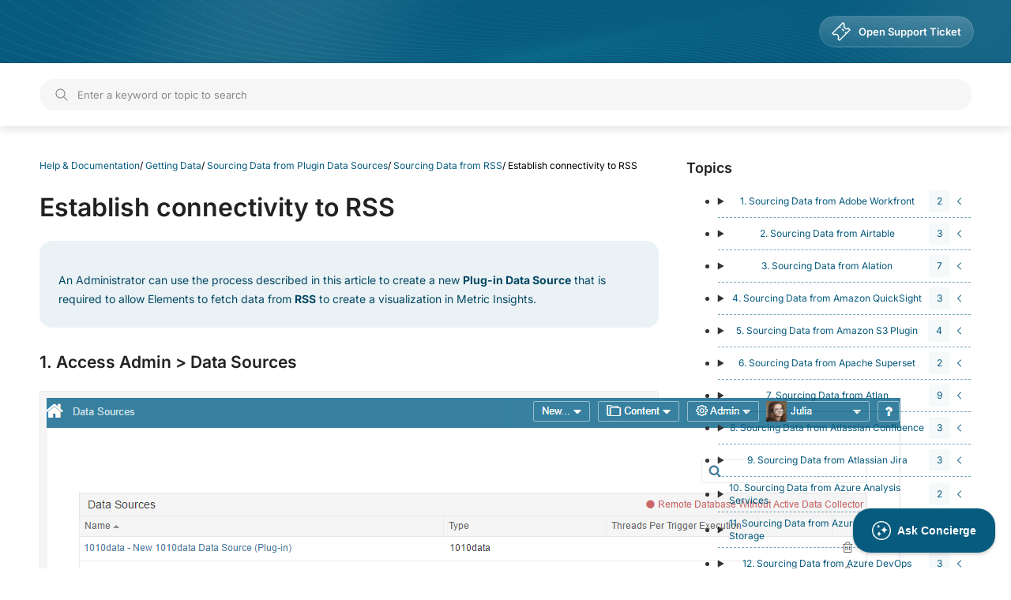

--- FILE ---
content_type: text/html
request_url: https://help.metricinsights.com/m/Connecting_to_Data_Sources/l/230111-establish-connectivity-to-rss
body_size: 19800
content:
<!DOCTYPE html><html lang="en"> <head><meta http-equiv="Content-Type" content="text/html;charset=UTF-8"><meta http-equiv="X-UA-Compatible" content="IE=edge"><meta name="viewport" content="width=device-width, initial-scale=1"><title>Establish connectivity to RSS</title><meta name="description" content=""><meta name="turbo-prefetch" content="false"><meta name="csrf-param" content="authenticity_token"><meta name="csrf-token" content="XTGRTuGFs1ye8Ex_rQwuTo87M2zMYOWpyE18K1sf6VzJ0VMRKoMW8E-csHiN6hQPkaFvgULfXP_JRR8yodH5-g"><meta name="csp-nonce"><script type="module" src="/_astro/LayoutM.astro_astro_type_script_index_0_lang.tcy_1Gxg.js" integrity="sha384-ZIoODSl78T+sRvaugShg96nIbEgWbgQiCmnQpk8BLIrtfvbLCl1rTilJ2lyrnYgL" crossorigin="anonymous"></script><script type="module" src="/_astro/LayoutM.astro_astro_type_script_index_1_lang.l0sNRNKZ.js" integrity="sha384-7GZOiJ7WwbJ2PKz3iZ2Vt/NHNz65guUjQZ/uo6o2LYkbO/Al8pImelhUBJCReJw+" crossorigin="anonymous"></script><!-- Передаємо змінні середовища в браузер --><script type="module" src="/_astro/LayoutM.astro_astro_type_script_index_2_lang.qUNhFL-M.js" integrity="sha384-XOIQ7PjlzXa8Gx/mfqxllCqYvzQioQzwzzn74m/IwXqbvEu6Rnvqx1FEgExAYW5u" crossorigin="anonymous"></script><!-- Вбудовані скрипти для надійності на Vercel --><script type="module" src="/_astro/LayoutM.astro_astro_type_script_index_3_lang.DB4i3Pcq.js" integrity="sha384-Rcnpwi9ZGySirCqVa+nm+fgn+it1dl+DuMhEWOMcWUlfoZ7cCikK27QCLrCnEk5b" crossorigin="anonymous"></script><script type="module" src="/_astro/LayoutM.astro_astro_type_script_index_4_lang.C9ij_IJT.js" integrity="sha384-P9l0iXViMt2sc8ZZ6TEYiNpSyfaACx9REIRdaLjH3FSBcETdmWpk26wa3ZWJzfYO" crossorigin="anonymous"></script><link href="/fonts/inter.css" rel="stylesheet" integrity="sha384-OBP9JwGx8RCLmO+eeNJEOupPuQ6vTe8OB6ryK9A5xANo9YDfh5Laqy4oK2IYOVda" crossorigin="anonymous"><!-- <link rel="stylesheet" href="/assets/themes/fonts/helvetica-4db06bfc269b805cb1dfe474839eb12d8fbc8cbd.css"> --><!-- <link rel="stylesheet" href="/assets/themes/alpha-759a0912bbaf7f778a792a000670fb6eb1daba02.css" data-turbo-track="reload"> --><link rel="icon" type="image/png" href="/favicon-96x96.png" sizes="96x96"><link rel="icon" type="image/svg+xml" href="/favicon.svg"><link rel="shortcut icon" href="/favicon.ico"><link rel="apple-touch-icon" sizes="180x180" href="/apple-touch-icon.png"><link rel="manifest" href="/site.webmanifest"><!-- <link rel="icon" href="https://media.screensteps.com/favicons/images/000/017/884/original/penquin_favicon.png"> --><!-- <script type="text/javascript" async="" src="https://www.googletagmanager.com/gtag/js?id=G-Z1HME8JJVT&amp;cx=c&amp;_slc=1"></script><script type="text/javascript" async="" src="https://widget.docsbot.ai/chat.js"></script><script async="" src="https://www.google-analytics.com/analytics.js"></script><script src="/assets/jquery-9eb95fa690e0807c8c57bbf1dcd95637fc1ff4f2.js"></script> --><!-- <script src="/assets/application-28e61111098efc151b0eafb8c1c80a6781d37326.js" defer="defer" data-turbo-track="reload"></script> --><!--[if lt IE 9]>
  <script src="/assets/vendor/html5shiv.min-1ed81aaf64f37390616d78a35ddbc81a595c7052.js"></script>
<![endif]--><script type="text/javascript">window.DocsBotAI=window.DocsBotAI||{},DocsBotAI.init=function(e){return new Promise((t,r)=>{var n=document.createElement("script");n.type="text/javascript",n.async=!0,n.src="https://widget.docsbot.ai/chat.js";let o=document.getElementsByTagName("script")[0];o.parentNode.insertBefore(n,o),n.addEventListener("load",()=>{let n;Promise.all([new Promise((t,r)=>{window.DocsBotAI.mount(Object.assign({}, e)).then(t).catch(r)}),(n=function e(t){return new Promise(e=>{if(document.querySelector(t))return e(document.querySelector(t));let r=new MutationObserver(n=>{if(document.querySelector(t))return e(document.querySelector(t)),r.disconnect()});r.observe(document.body,{childList:!0,subtree:!0})})})("#docsbotai-root"),]).then(()=>t()).catch(r)}),n.addEventListener("error",e=>{r(e.message)})})};</script><script type="text/javascript">
  // DocsBot ініціалізація з підтримкою Vercel доменів
  document.addEventListener('DOMContentLoaded', function() {
    // Перевіряємо чи існує контейнер
    const container = document.getElementById('docsbotai-root');
    
    // Визначаємо домен для DocsBot
    let docsbotDomain = window.location.hostname;
    
    // Якщо це не localhost, використовуємо основний домен
    if (window.location.hostname !== 'localhost') {
      // Для всіх доменів (включаючи staging) використовуємо основний домен
      // оскільки help-stg.metricinsights.com не в списку дозволених доменів DocsBot
      docsbotDomain = 'help.metricinsights.com';
    }
    
    // Додаємо невелику затримку для гарантії завантаження
    setTimeout(() => {
      DocsBotAI.init({
        id: "SlpGiHDpani1QykfYvse/7dcFM949bCx0l8EGD6X8",
        domain: docsbotDomain,
        debug: true
      }).catch((error) => {
        // Тихо обробляємо помилки без логування
      });
    }, 1000);
  });
</script><script type="module" src="/_astro/LayoutM.astro_astro_type_script_index_5_lang.1Txm-zWt.js" integrity="sha384-4SzdFl4KVztR0dcVsu0J7Jb8nRCMSf9rxoMDqmGUZcmJCSwc1RTHFahUo/SoO23O" crossorigin="anonymous"></script><!-- Функціональність копіювання коду --><script type="module" src="/_astro/LayoutM.astro_astro_type_script_index_6_lang.BdUsrhti.js" integrity="sha384-2DRdeg4Ez5/6Bkxr9U3p1Ij6sE94TkfHF3Lehw08D5N4EnUZG6KT+5BLVjkLlBvX" crossorigin="anonymous"></script><meta name="keen-data" data-project-id="591daac30935ce40a59fb7ab" data-write-key="C89A9A1A8DB4C585F119F8F81ABB9621940DBBADDA5C72C2B87B1BD3464890D23FD250B0FFA4A1056DCB210616545B7B6C9DDF2054167B5219A3DD81E8DF90A321BE0C1B35BA19F2E3E85730FB96C1F93F8C66D8CD449FE6EFE43D98453632D1" data-article-id="" data-space-id="3575" data-manual-id="" data-article-type-id="" data-course-id="" data-user-id="622186" data-user-public-id="93f5c6921938e841" data-account-id="90e402700c" data-account-billing-type="full_users" data-source-id="1"><link rel="alternate" type="application/rss+xml" title="RSS: All Lessons for Help &amp; Documentation" href="/?format=rss"><link rel="stylesheet" href="/_astro/index.6mjTawY0.css" integrity="sha384-VDJDNxK6LZqNJ6PXHG5RZho3SQOA9rWTF0MzUVAyBIT8GL2vy6F+wAEQOYWaWX48" crossorigin="anonymous">
<link rel="stylesheet" href="/_astro/_articleId_-_slug_.BrsC0fgF.css" integrity="sha384-+jotKnXu14Z4AI0WvRqubXvhFtDBnvuHVBL8sJypkCgsIe+Jjh8tU6xS4wqkCuVB" crossorigin="anonymous"></head> <body id="body" class="site-toc helvetica-body helvetica-header js-loaded" data-content-template="2015" data-controller="toaster"> <header class="main-header-wrapp"> <div class="header-inner"> <a href="/" class="heading" style="background: linear-gradient(rgb(193, 227, 255) 0%, rgb(108, 212, 255) 100%) text; -webkit-text-fill-color: transparent;">Help &amp; Documentation</a> <a href="https://metricinsights.zendesk.com/anonymous_requests/new" class="header_btn_wr"> <svg class="header_btn_icon" xmlns="http://www.w3.org/2000/svg" width="24" height="24" viewBox="0 0 24 24" fill="none"> <g clip-path="url(#clip0_231_708)"> <path fill-rule="evenodd" clip-rule="evenodd" d="M2.98892 15.0096L2.10045 14.1211L9.70178 6.51976L10.2321 7.05009C10.525 7.34298 10.9999 7.34298 11.2928 7.05009C11.5857 6.75719 11.5857 6.28232 11.2928 5.98943L10.7624 5.45909L14.2219 1.99959L15.1104 2.88807C14.3114 4.56105 14.6037 6.624 15.9897 8.01C17.3757 9.396 19.4387 9.68829 21.1116 8.88929L22.0001 9.77777L18.5406 13.2373L18.0103 12.7069C17.7174 12.414 17.2425 12.414 16.9496 12.7069C16.6567 12.9998 16.6567 13.4747 16.9496 13.7676L17.48 14.2979L9.87862 21.8993L8.99014 21.0108C9.78914 19.3378 9.49685 17.2749 8.11085 15.8889C6.72485 14.5029 4.6619 14.2106 2.98892 15.0096ZM0.332679 14.4746C0.137417 14.2794 0.137417 13.9628 0.332679 13.7675L13.8684 0.231826C14.0637 0.036564 14.3802 0.036564 14.5755 0.231826L16.6968 2.35315C16.8921 2.54841 16.8878 2.86309 16.7274 3.08785C15.8911 4.25958 15.9987 5.89771 17.0504 6.94934C18.102 8.00097 19.7401 8.10863 20.9119 7.27233C21.1366 7.11191 21.4513 7.10763 21.6466 7.30289L23.7679 9.42421C23.9632 9.61948 23.9632 9.93606 23.7679 10.1313L10.2322 23.667C10.0369 23.8623 9.72033 23.8623 9.52507 23.667L7.40375 21.5457C7.20849 21.3505 7.21276 21.0358 7.37318 20.811C8.20949 19.6393 8.10182 18.0012 7.05019 16.9495C5.99856 15.8979 4.36043 15.7902 3.18871 16.6265C2.96394 16.787 2.64926 16.7912 2.454 16.596L0.332679 14.4746ZM14.4748 11.2927C14.7676 11.5856 15.2425 11.5856 15.5354 11.2927C15.8283 10.9998 15.8283 10.525 15.5354 10.2321L13.7676 8.4643C13.4748 8.17141 12.9999 8.17141 12.707 8.4643C12.4141 8.75719 12.4141 9.23207 12.707 9.52496L14.4748 11.2927Z" fill="white"></path> </g> <defs> <clipPath id="clip0_231_708"> <rect width="24" height="24" fill="white"></rect> </clipPath> </defs> </svg> <div class="header_btn_bg"></div> <div class="header_btn_text">
Open Support Ticket
</div> </a> </div> </header> <main>   <script src="https://unpkg.com/jquery@3.6.0/dist/jquery.min.js" integrity="sha256-/xUj+3OJU5yExlq6GSYGSHk7tPXikynS7ogEvDej/m4=" crossorigin="anonymous"></script>  <script type="module" src="/_astro/_articleId_-_slug_.astro_astro_type_script_index_0_lang.Drih9KOZ.js" integrity="sha384-hQQNQK+/UTW41f6rNcC94JS1zAfXPt4VHDLiNPPr/u1Q22Aitfs4Y7rBlTNTDJok" crossorigin="anonymous"></script> <div class="screensteps-main-search" role="search"> <form id="screensteps-search-form" role="search" action="/searches" accept-charset="UTF-8" method="get" autocomplete="off" novalidate> <div class="screensteps-search-form"> <div class="search-wrapper"> <input type="search" name="text" id="search-input" class="search-field" placeholder="Enter a keyword or topic to search" aria-label="Search" maxlength="100" pattern="[^<>]*" autocomplete="off" spellcheck="false"> <!-- <div class="custom-select">
            <div class="select-selected">All Releases</div>
            <div class="select-items select-hide">
              <div class="option selected" data-value="all">All Releases</div>
              <div class="option" data-value="Release 7.x">Release 7.x</div>
              <div class="option" data-value="Release 6.x">Release 6.x</div>
              <div class="option" data-value="Release 5.x">Release 5.x</div>
            </div>
          </div> --> </div> </div> </form> <div id="app"></div> <div id="pagination"></div> </div>  <div id="lightbox" class="lightbox" data-astro-cid-ptl2anjf> <div class="lightbox-content" data-astro-cid-ptl2anjf> <img src="" alt="Enlarged image" data-astro-cid-ptl2anjf> </div> <div class="lightbox-close" data-astro-cid-ptl2anjf>×</div> </div> <script>
    document.addEventListener('DOMContentLoaded', function() {
      const lightbox = document.getElementById('lightbox');
      const lightboxImg = lightbox.querySelector('img');
      const lightboxClose = lightbox.querySelector('.lightbox-close');
      const images = document.querySelectorAll('.article-body img');

      // Налаштовуємо зображення
      images.forEach(img => {
        // Видаляємо фіксовані розміри
        img.removeAttribute('width');
        img.removeAttribute('height');

        // Отримуємо URL зображення з батьківського <a> тегу
        // Але тільки якщо зображення не має правильного src (наприклад, зовнішні зображення)
        const parentLink = img.closest('a');
        if (parentLink) {
          const currentSrc = img.src || img.getAttribute('src') || '';
          const parentHref = parentLink.href;
          
          // Перевіряємо, чи поточний src є валідним URL зображення
          const currentSrcIsImage = currentSrc && (
            currentSrc.match(/\.(png|jpg|jpeg|gif|webp|svg)(\?|$|%)/i) || 
            currentSrc.includes('s3.') || 
            currentSrc.includes('aws') ||
            currentSrc.includes('media.screensteps.com')
          );
          
          // Перевіряємо, чи href посилання вказує на зображення
          const parentHrefIsImage = parentHref && (
            parentHref.match(/\.(png|jpg|jpeg|gif|webp|svg)(\?|$|%)/i) ||
            parentHref.includes('s3.') ||
            parentHref.includes('aws') ||
            parentHref.includes('media.screensteps.com')
          );
          
          // Замінюємо src тільки якщо:
          // 1. Поточний src порожній або не вказує на зображення
          // 2. І href посилання вказує на зображення
          // Це захищає зображення з правильними src (наприклад, aws-mp-public-files) від заміни
          if ((!currentSrc || !currentSrcIsImage) && parentHrefIsImage) {
            img.src = parentHref;
          }
          
          // Видаляємо srcset та sizes
          img.removeAttribute('srcset');
          img.removeAttribute('sizes');
        }

        // Додаємо обробник кліку для лайтбоксу
        img.addEventListener('click', function(e) {
          e.preventDefault();
          lightboxImg.src = this.src;
          lightbox.style.display = 'block';
          document.body.style.overflow = 'hidden';
        });
      });

      // Закриття лайтбоксу
      function closeLightbox() {
        lightbox.style.display = 'none';
        document.body.style.overflow = '';
      }

      // Закриття по кліку на хрестик
      lightboxClose.addEventListener('click', function(e) {
        e.stopPropagation();
        closeLightbox();
      });

      // Закриття по кліку в будь-якому місці
      lightbox.addEventListener('click', function() {
        closeLightbox();
      });

      // Закриття по Escape
      document.addEventListener('keydown', function(e) {
        if (e.key === 'Escape' && lightbox.style.display === 'block') {
          closeLightbox();
        }
      });
    });

    // Load jQuery and initialize the table
    (function() {
      // Global flag to prevent multiple initializations
      if (window.pluginsTableInitialized) {
        return;
      }
      
      function waitForJQuery() {
        return new Promise((resolve) => {
          if (window.jQuery) {
            resolve(window.jQuery);
          } else {
            const checkJQuery = setInterval(() => {
              if (window.jQuery) {
                clearInterval(checkJQuery);
                resolve(window.jQuery);
              }
            }, 100);
            
            // Timeout after 10 seconds
            setTimeout(() => {
              clearInterval(checkJQuery);
              resolve(null);
            }, 10000);
          }
        });
      }

      async function initialize() {
        try {
          // Wait for jQuery to be loaded
          const $ = await waitForJQuery();
          
          if (!$) {
            return;
          }
          
          // Wait for the content to be loaded
          const observer = new MutationObserver((mutations, obs) => {
            const tableContainer = document.querySelector('.plugins-table-wrapper');
            if (tableContainer) {
              // Check if table is already initialized to prevent duplication
              const existingRows = tableContainer.querySelectorAll('.plugins-table__row');
              if (existingRows.length > 0) {
                obs.disconnect();
                return;
              }
              
              // Check if the script has already executed and created the pluginList function
              if (typeof window.pluginList === 'function' && window.pluginListArr) {
                try {
                  const pluginList = new window.pluginList(window.pluginListArr);
                  pluginList.build();
                  window.pluginsTableInitialized = true;
                } catch (error) {
                  // Silent error handling
                }
              } else {
                // Wait a bit more for the script to execute
                setTimeout(() => {
                  const existingRows = tableContainer.querySelectorAll('.plugins-table__row');
                  if (existingRows.length > 0) {
                    return;
                  }
                  
                  if (typeof window.pluginList === 'function' && window.pluginListArr) {
                    try {
                      const pluginList = new window.pluginList(window.pluginListArr);
                      pluginList.build();
                      window.pluginsTableInitialized = true;
                    } catch (error) {
                      // Silent error handling
                    }
                  } else {
                    // Try to execute the script manually if it's in the content
                    const scriptElement = document.querySelector('.article-body script');
                    if (scriptElement) {
                      try {
                        eval(scriptElement.textContent);
                        setTimeout(() => {
                          const existingRows = tableContainer.querySelectorAll('.plugins-table__row');
                          if (existingRows.length > 0) {
                            return;
                          }
                          
                          if (typeof window.pluginList === 'function' && window.pluginListArr) {
                            const pluginList = new window.pluginList(window.pluginListArr);
                            pluginList.build();
                            window.pluginsTableInitialized = true;
                          }
                        }, 500);
                      } catch (error) {
                        // Silent error handling
                      }
                    } else {
                      // Alternative: try to find and execute any script that might be in the page
                      const allScripts = document.querySelectorAll('script');
                      for (let script of allScripts) {
                        if (script.textContent && script.textContent.includes('pluginList')) {
                          try {
                            eval(script.textContent);
                            setTimeout(() => {
                              const existingRows = tableContainer.querySelectorAll('.plugins-table__row');
                              if (existingRows.length > 0) {
                                return;
                              }
                              
                              if (typeof window.pluginList === 'function' && window.pluginListArr) {
                                const pluginList = new window.pluginList(window.pluginListArr);
                                pluginList.build();
                                window.pluginsTableInitialized = true;
                              }
                            }, 500);
                            break;
                          } catch (error) {
                            // Silent error handling
                          }
                        }
                      }
                    }
                  }
                }, 1000);
              }
              
              // Stop observing once the table is initialized
              obs.disconnect();
            }
          });

          // Start observing the article body for changes
          const articleBody = document.querySelector('.article-body');
          if (articleBody) {
            observer.observe(articleBody, {
              childList: true,
              subtree: true
            });
            
            // Also check immediately if the table is already there
            setTimeout(() => {
              const tableContainer = document.querySelector('.plugins-table-wrapper');
              if (tableContainer) {
                observer.disconnect();
              }
            }, 100);
          }

          // Add classes to all tables and wrap them for responsive design
          const tables = document.querySelectorAll('.article-body table');
          tables.forEach(table => {
            table.classList.add('screensteps-table', 'screensteps-wrapper');
            
            // Wrap table in a responsive wrapper if it's not already wrapped
            if (!table.closest('.table-wrapper')) {
              const wrapper = document.createElement('div');
              wrapper.className = 'table-wrapper';
              table.parentNode.insertBefore(wrapper, table);
              wrapper.appendChild(table);
            }
          });
        } catch (error) {
          // Silent error handling
        }
      }

      // Initialize when the DOM is fully loaded
      if (document.readyState === 'loading') {
        document.addEventListener('DOMContentLoaded', initialize);
      } else {
        initialize();
      }
    })();
  </script> <div class="screensteps-content-wrapper wrapper manual-toc right-sidebar" data-astro-cid-ptl2anjf> <div class="screensteps-main-content" role="main" data-astro-cid-ptl2anjf> <header class="screensteps-title" data-astro-cid-ptl2anjf> <ul id="screensteps-breadcrumb" role="navigation" aria-label="breadcrumb" data-astro-cid-ptl2anjf> <li class="flex items-center" data-astro-cid-ptl2anjf>  <a href="/" class="text-blue-600 hover:text-blue-800" data-astro-cid-ptl2anjf> Help &amp; Documentation </a> </li><li class="flex items-center" data-astro-cid-ptl2anjf> <span class="mx-2" data-astro-cid-ptl2anjf>/</span> <a href="/#GettingData" class="text-blue-600 hover:text-blue-800" data-astro-cid-ptl2anjf> Getting Data </a> </li><li class="flex items-center" data-astro-cid-ptl2anjf> <span class="mx-2" data-astro-cid-ptl2anjf>/</span> <a href="/m/10035" class="text-blue-600 hover:text-blue-800" data-astro-cid-ptl2anjf> Sourcing Data from Plugin Data Sources </a> </li><li class="flex items-center" data-astro-cid-ptl2anjf> <span class="mx-2" data-astro-cid-ptl2anjf>/</span> <a href="/m/10035/c/84764" class="text-blue-600 hover:text-blue-800" data-astro-cid-ptl2anjf> Sourcing Data from RSS </a> </li><li class="flex items-center" data-astro-cid-ptl2anjf> <span class="mx-2" data-astro-cid-ptl2anjf>/</span> <span class="text-gray-700" data-astro-cid-ptl2anjf>Establish connectivity to RSS</span> </li> </ul> <h1 class="manual" id="screensteps-main-content" data-astro-cid-ptl2anjf>Establish connectivity to RSS</h1> </header> <div class="screensteps-steps screensteps-article" aria-label="Article Content" data-astro-cid-ptl2anjf> <div class="screensteps-article-content" data-astro-cid-ptl2anjf> <div class="screensteps-article-content-inner" data-astro-cid-ptl2anjf> <div class="article-content" data-astro-cid-ptl2anjf> <div class="article-body screensteps-textblock" data-astro-cid-ptl2anjf><div class="step-instructions screensteps-textblock screensteps-wrapper--introduction screensteps-wrapper">
  <div id="text-content_9E11271D-FD08-4578-8B40-FA6BF02C11EB" class="text-block-content">
    <p>An Administrator can use the process described in this article to create a new <strong>Plug-in Data Source</strong> that is required to allow Elements to fetch data from <strong>RSS</strong> to create a visualization in Metric Insights.</p>
  </div>
</div>

      <div class="step screensteps-section screensteps-depth-1" id="access-admin-gt-data-sources" data-step-uuid="74586199-a7d3-4e47-960c-e0bb70209f7b">
    <h3 id="access-admin-gt-data-sources" tabindex="0">
        <a class="screensteps-anchor" tabindex="-1" aria-hidden="true" data-turbo="false" href="#access-admin-gt-data-sources"><svg xmlns="http://www.w3.org/2000/svg" width="16" height="16" viewBox="0 0 20 20" enable-background="new 0 0 20 20" role="img" aria-labelledby="e5080dbfca1b61bd9702f94c27a22f04"><title id="e5080dbfca1b61bd9702f94c27a22f04">Heading anchor</title><path d="M7.859 14.691l-.81.805c-.701.695-1.843.695-2.545 0-.336-.334-.521-.779-.521-1.252s.186-.916.521-1.252l2.98-2.955c.617-.613 1.779-1.515 2.626-.675.389.386 1.016.384 1.403-.005.385-.389.383-1.017-.006-1.402-1.438-1.428-3.566-1.164-5.419.675l-2.98 2.956c-.715.709-1.108 1.654-1.108 2.658 0 1.006.394 1.949 1.108 2.658.736.73 1.702 1.096 2.669 1.096.967 0 1.934-.365 2.669-1.096l.811-.805c.389-.385.391-1.012.005-1.4-.387-.388-1.014-.39-1.403-.006zm9.032-11.484c-1.547-1.534-3.709-1.617-5.139-.197l-1.009 1.002c-.389.386-.392 1.013-.006 1.401.386.389 1.013.391 1.402.005l1.01-1.001c.74-.736 1.711-.431 2.346.197.336.335.522.779.522 1.252s-.186.917-.522 1.251l-3.18 3.154c-1.454 1.441-2.136.766-2.427.477-.389-.386-1.016-.383-1.401.005-.386.389-.384 1.017.005 1.401.668.662 1.43.99 2.228.99.977 0 2.01-.492 2.993-1.467l3.18-3.153c.712-.71 1.107-1.654 1.107-2.658 0-1.005-.395-1.949-1.109-2.659z"></path></svg></a>
        1. Access Admin &gt; Data Sources
</h3>
        <div class="image screensteps-image">
      <a href="https://web-image-kb.s3.us-east-1.amazonaws.com/H-D-images/230111/54e4b295.png" class="screensteps-image-zoom">
        <img src="https://web-image-kb.s3.us-east-1.amazonaws.com/H-D-images/230111/54e4b295.png" srcset="" alt="Access Admin &amp;gt; Data Sources" height="363" width="855" />
      </a>
  </div>
 
      <div class="step-instructions screensteps-textblock">
  <div id="text-content_8683FF10-4E89-4E78-8C4A-1E695CFB5E96" class="text-block-content">
    <p><span style="color:rgb(38,38,38);">At the bottom of the screen click <strong>[+ New Data Source].</strong></span></p>
<p><span style="color:rgb(38,38,38);">The <em>Select the Type of New Data Source</em> pop-up opens.</span></p>
  </div>
</div>
 
  </div>

      <div class="step screensteps-section screensteps-depth-1" id="select-quot-other-quot-data-source-type-and-choose-quot-rss-quot-from-the-drop-down-list" data-step-uuid="43e28958-cbef-4357-9481-cae4104330a1">
    <h3 id="select-quot-other-quot-data-source-type-and-choose-quot-rss-quot-from-the-drop-down-list" tabindex="0">
        <a class="screensteps-anchor" tabindex="-1" aria-hidden="true" data-turbo="false" href="#select-quot-other-quot-data-source-type-and-choose-quot-rss-quot-from-the-drop-down-list"><svg xmlns="http://www.w3.org/2000/svg" width="16" height="16" viewBox="0 0 20 20" enable-background="new 0 0 20 20" role="img" aria-labelledby="8ef48e140799955206f84b03b605a0cd"><title id="8ef48e140799955206f84b03b605a0cd">Heading anchor</title><path d="M7.859 14.691l-.81.805c-.701.695-1.843.695-2.545 0-.336-.334-.521-.779-.521-1.252s.186-.916.521-1.252l2.98-2.955c.617-.613 1.779-1.515 2.626-.675.389.386 1.016.384 1.403-.005.385-.389.383-1.017-.006-1.402-1.438-1.428-3.566-1.164-5.419.675l-2.98 2.956c-.715.709-1.108 1.654-1.108 2.658 0 1.006.394 1.949 1.108 2.658.736.73 1.702 1.096 2.669 1.096.967 0 1.934-.365 2.669-1.096l.811-.805c.389-.385.391-1.012.005-1.4-.387-.388-1.014-.39-1.403-.006zm9.032-11.484c-1.547-1.534-3.709-1.617-5.139-.197l-1.009 1.002c-.389.386-.392 1.013-.006 1.401.386.389 1.013.391 1.402.005l1.01-1.001c.74-.736 1.711-.431 2.346.197.336.335.522.779.522 1.252s-.186.917-.522 1.251l-3.18 3.154c-1.454 1.441-2.136.766-2.427.477-.389-.386-1.016-.383-1.401.005-.386.389-.384 1.017.005 1.401.668.662 1.43.99 2.228.99.977 0 2.01-.492 2.993-1.467l3.18-3.153c.712-.71 1.107-1.654 1.107-2.658 0-1.005-.395-1.949-1.109-2.659z"></path></svg></a>
        2. Select &quot;Other&quot; Data Source Type and choose &quot;RSS&quot; from the drop-down list
</h3>
        <div class="image screensteps-image">
      <a href="https://web-image-kb.s3.us-east-1.amazonaws.com/H-D-images/230111/b06a6e2f.png" class="screensteps-image-zoom">
        <img src="https://web-image-kb.s3.us-east-1.amazonaws.com/H-D-images/230111/b06a6e2f.png" srcset="" alt="Select &amp;quot;Other&amp;quot; Data Source Type and choose &amp;quot;RSS&amp;quot; from the drop-down list" height="354" width="855" />
      </a>
  </div>
 
      <div class="step-instructions screensteps-textblock">
  <div id="text-content_80D35ABF-B4D3-4269-8865-1BFEE2D3BA33" class="text-block-content">
    <p>Move to the <strong>Next step</strong>.</p>
  </div>
</div>
 
  </div>

      <div class="step screensteps-section screensteps-depth-1" id="provide-the-rss-parameters" data-step-uuid="57e9f398-48da-4736-8025-a4c86bdc85fd">
    <h3 id="provide-the-rss-parameters" tabindex="0">
        <a class="screensteps-anchor" tabindex="-1" aria-hidden="true" data-turbo="false" href="#provide-the-rss-parameters"><svg xmlns="http://www.w3.org/2000/svg" width="16" height="16" viewBox="0 0 20 20" enable-background="new 0 0 20 20" role="img" aria-labelledby="8aa6d0c16ffb2c71ce0ad2fa290682fc"><title id="8aa6d0c16ffb2c71ce0ad2fa290682fc">Heading anchor</title><path d="M7.859 14.691l-.81.805c-.701.695-1.843.695-2.545 0-.336-.334-.521-.779-.521-1.252s.186-.916.521-1.252l2.98-2.955c.617-.613 1.779-1.515 2.626-.675.389.386 1.016.384 1.403-.005.385-.389.383-1.017-.006-1.402-1.438-1.428-3.566-1.164-5.419.675l-2.98 2.956c-.715.709-1.108 1.654-1.108 2.658 0 1.006.394 1.949 1.108 2.658.736.73 1.702 1.096 2.669 1.096.967 0 1.934-.365 2.669-1.096l.811-.805c.389-.385.391-1.012.005-1.4-.387-.388-1.014-.39-1.403-.006zm9.032-11.484c-1.547-1.534-3.709-1.617-5.139-.197l-1.009 1.002c-.389.386-.392 1.013-.006 1.401.386.389 1.013.391 1.402.005l1.01-1.001c.74-.736 1.711-.431 2.346.197.336.335.522.779.522 1.252s-.186.917-.522 1.251l-3.18 3.154c-1.454 1.441-2.136.766-2.427.477-.389-.386-1.016-.383-1.401.005-.386.389-.384 1.017.005 1.401.668.662 1.43.99 2.228.99.977 0 2.01-.492 2.993-1.467l3.18-3.153c.712-.71 1.107-1.654 1.107-2.658 0-1.005-.395-1.949-1.109-2.659z"></path></svg></a>
        3. Provide the RSS Parameters
</h3>
        <div class="image screensteps-image">
      <a href="https://web-image-kb.s3.us-east-1.amazonaws.com/H-D-images/230111/42e62578.png" class="screensteps-image-zoom">
        <img src="https://web-image-kb.s3.us-east-1.amazonaws.com/H-D-images/230111/42e62578.png" srcset="" alt="Provide the RSS Parameters" height="295" width="855" />
      </a>
  </div>
 
      <div class="step-instructions screensteps-textblock">
  <div id="text-content_AB5D564C-2708-4ADB-BB0C-B059B55D4041" class="text-block-content">
    <ol>
<li>Enter<strong> RSS feed URL</strong>
</li>
<li>Optionally, enter the number of data collection threads that can be run concurrently for this Data Source</li>
</ol>
  </div>
</div>
 
  </div>

      <div class="step screensteps-section screensteps-depth-1" id="other-settings" data-step-uuid="bd0cffed-c143-47fe-b306-43e71b9ba0f5">
    <h3 id="other-settings" tabindex="0">
        <a class="screensteps-anchor" tabindex="-1" aria-hidden="true" data-turbo="false" href="#other-settings"><svg xmlns="http://www.w3.org/2000/svg" width="16" height="16" viewBox="0 0 20 20" enable-background="new 0 0 20 20" role="img" aria-labelledby="1e11637015318aaebfa2b75a4224ef38"><title id="1e11637015318aaebfa2b75a4224ef38">Heading anchor</title><path d="M7.859 14.691l-.81.805c-.701.695-1.843.695-2.545 0-.336-.334-.521-.779-.521-1.252s.186-.916.521-1.252l2.98-2.955c.617-.613 1.779-1.515 2.626-.675.389.386 1.016.384 1.403-.005.385-.389.383-1.017-.006-1.402-1.438-1.428-3.566-1.164-5.419.675l-2.98 2.956c-.715.709-1.108 1.654-1.108 2.658 0 1.006.394 1.949 1.108 2.658.736.73 1.702 1.096 2.669 1.096.967 0 1.934-.365 2.669-1.096l.811-.805c.389-.385.391-1.012.005-1.4-.387-.388-1.014-.39-1.403-.006zm9.032-11.484c-1.547-1.534-3.709-1.617-5.139-.197l-1.009 1.002c-.389.386-.392 1.013-.006 1.401.386.389 1.013.391 1.402.005l1.01-1.001c.74-.736 1.711-.431 2.346.197.336.335.522.779.522 1.252s-.186.917-.522 1.251l-3.18 3.154c-1.454 1.441-2.136.766-2.427.477-.389-.386-1.016-.383-1.401.005-.386.389-.384 1.017.005 1.401.668.662 1.43.99 2.228.99.977 0 2.01-.492 2.993-1.467l3.18-3.153c.712-.71 1.107-1.654 1.107-2.658 0-1.005-.395-1.949-1.109-2.659z"></path></svg></a>
        4. Other Settings
</h3>
        <div class="image screensteps-image">
      <a href="https://web-image-kb.s3.us-east-1.amazonaws.com/H-D-images/230111/47bd9026.png" class="screensteps-image-zoom">
        <img src="https://web-image-kb.s3.us-east-1.amazonaws.com/H-D-images/230111/47bd9026.png" srcset="" alt="Other Settings" height="220" width="855" />
      </a>
  </div>
 
      <div class="step-instructions screensteps-textblock">
  <div id="text-content_2F0D6862-C900-47C5-AC3C-D7BF2BEEB2BE" class="text-block-content">
    <ol>
<li><span style="color:rgb(38,38,38);">You can create elements or Datasets directly from the respective tabs</span></li>
<li><span style="color:rgb(38,38,38);">Click <strong>Permissions</strong> to assign them to Groups or Power Users</span></li>
</ol>
  </div>
</div>
 
  </div>

      <div class="step screensteps-section screensteps-depth-1" id="what-s-next" data-step-uuid="a159339e-b11b-48ce-ab25-95b1e8923b5b">
    <h3 id="what-s-next" tabindex="0">
        <a class="screensteps-anchor" tabindex="-1" aria-hidden="true" data-turbo="false" href="#what-s-next"><svg xmlns="http://www.w3.org/2000/svg" width="16" height="16" viewBox="0 0 20 20" enable-background="new 0 0 20 20" role="img" aria-labelledby="2fd1ce245fe5e611ac3654d201cd21f9"><title id="2fd1ce245fe5e611ac3654d201cd21f9">Heading anchor</title><path d="M7.859 14.691l-.81.805c-.701.695-1.843.695-2.545 0-.336-.334-.521-.779-.521-1.252s.186-.916.521-1.252l2.98-2.955c.617-.613 1.779-1.515 2.626-.675.389.386 1.016.384 1.403-.005.385-.389.383-1.017-.006-1.402-1.438-1.428-3.566-1.164-5.419.675l-2.98 2.956c-.715.709-1.108 1.654-1.108 2.658 0 1.006.394 1.949 1.108 2.658.736.73 1.702 1.096 2.669 1.096.967 0 1.934-.365 2.669-1.096l.811-.805c.389-.385.391-1.012.005-1.4-.387-.388-1.014-.39-1.403-.006zm9.032-11.484c-1.547-1.534-3.709-1.617-5.139-.197l-1.009 1.002c-.389.386-.392 1.013-.006 1.401.386.389 1.013.391 1.402.005l1.01-1.001c.74-.736 1.711-.431 2.346.197.336.335.522.779.522 1.252s-.186.917-.522 1.251l-3.18 3.154c-1.454 1.441-2.136.766-2.427.477-.389-.386-1.016-.383-1.401.005-.386.389-.384 1.017.005 1.401.668.662 1.43.99 2.228.99.977 0 2.01-.492 2.993-1.467l3.18-3.153c.712-.71 1.107-1.654 1.107-2.658 0-1.005-.395-1.949-1.109-2.659z"></path></svg></a>
        What&#39;s next?
</h3>
      <div class="step-instructions screensteps-textblock">
  <div id="text-content_3B6A361F-41C6-40EA-BE6E-C1E3EA7C6ADB" class="text-block-content">
    <p><a data-internal-link-id="230112" data-internal-link="article" href="../../130867/l/230112-how-to-collect-data-using-rss-plugin" data-internal-manual-id="10035" target="">Collect data from RSS</a></p>
  </div>
</div>
 
  </div></div> </div> </div> <div class="screensteps-next-prev-navigation" data-role="next-previous-nav" data-astro-cid-ptl2anjf> <ul class="nav-both" data-astro-cid-ptl2anjf> <li class="previous" data-astro-cid-ptl2anjf> <a href="/m/10035/l/1983699-rss-plugin-capabilities" data-astro-cid-ptl2anjf> <strong data-astro-cid-ptl2anjf>Prev:</strong> 45.1 RSS Plugin Capabilities </a> </li> <li class="next" data-astro-cid-ptl2anjf> <a href="/m/10035/l/1871670-salesforce-reports-plugin-capabilities" data-astro-cid-ptl2anjf> <strong data-astro-cid-ptl2anjf>Next:</strong> 46.1 Salesforce Reports Plugin Capabilities </a> </li> </ul> </div> </div> </div> </div> <!-- Sidebar --> <div class="screensteps-sidebar" role="complementary" aria-label="sidebar" data-astro-cid-ptl2anjf> <!-- Topics --> <div id="sidebar-chapters" class="screensteps-sidebar-widget" data-astro-cid-ptl2anjf> <h3 data-astro-cid-ptl2anjf>Topics</h3> <ul id="sidebar-chapter-list" data-controller="sidebar-chapters" data-astro-cid-ptl2anjf> <li class="chapter-list-item" data-astro-cid-ptl2anjf> <details data-controller="details" data-role="sidebar-chapter" role="navigation" data-chapter-id="399133" data-astro-cid-ptl2anjf> <summary class="toggle-lessons" data-astro-cid-ptl2anjf> <span class="chapter-link sidebar-subheading" data-astro-cid-ptl2anjf>1. Sourcing Data from Adobe Workfront</span> <span class="chapter-count" data-astro-cid-ptl2anjf>2</span> </summary> <ul class="nested-chapter-lessons" data-astro-cid-ptl2anjf> <li data-role="sidebar-chapter-article" data-article-id="1700120" class data-astro-cid-ptl2anjf> <a href="/m/10035/l/1700120-adobe-workfront-plugin-capabilities" data-astro-cid-ptl2anjf> 1.1 Adobe Workfront Plugin Capabilities </a> </li><li data-role="sidebar-chapter-article" data-article-id="1625744" class data-astro-cid-ptl2anjf> <a href="/m/10035/l/1625744-establish-connectivity-to-adobe-workfront" data-astro-cid-ptl2anjf> 1.2 Establish Connectivity to Adobe Workfront </a> </li> </ul> </details> </li><li class="chapter-list-item" data-astro-cid-ptl2anjf> <details data-controller="details" data-role="sidebar-chapter" role="navigation" data-chapter-id="462297" data-astro-cid-ptl2anjf> <summary class="toggle-lessons" data-astro-cid-ptl2anjf> <span class="chapter-link sidebar-subheading" data-astro-cid-ptl2anjf>2. Sourcing Data from Airtable</span> <span class="chapter-count" data-astro-cid-ptl2anjf>3</span> </summary> <ul class="nested-chapter-lessons" data-astro-cid-ptl2anjf> <li data-role="sidebar-chapter-article" data-article-id="1930468" class data-astro-cid-ptl2anjf> <a href="/m/10035/l/1930468-airtable-plugin-capabilities" data-astro-cid-ptl2anjf> 2.1 Airtable Plugin Capabilities </a> </li><li data-role="sidebar-chapter-article" data-article-id="1930442" class data-astro-cid-ptl2anjf> <a href="/m/10035/l/1930442-establish-connectivity-to-airtable-plugin" data-astro-cid-ptl2anjf> 2.2 Establish Connectivity to Airtable Plugin </a> </li><li data-role="sidebar-chapter-article" data-article-id="1930458" class data-astro-cid-ptl2anjf> <a href="/m/10035/l/1930458-create-dataset-from-airtable" data-astro-cid-ptl2anjf> 2.3 Create Dataset from Airtable </a> </li> </ul> </details> </li><li class="chapter-list-item" data-astro-cid-ptl2anjf> <details data-controller="details" data-role="sidebar-chapter" role="navigation" data-chapter-id="422632" data-astro-cid-ptl2anjf> <summary class="toggle-lessons" data-astro-cid-ptl2anjf> <span class="chapter-link sidebar-subheading" data-astro-cid-ptl2anjf>3. Sourcing Data from Alation</span> <span class="chapter-count" data-astro-cid-ptl2anjf>7</span> </summary> <ul class="nested-chapter-lessons" data-astro-cid-ptl2anjf> <li data-role="sidebar-chapter-article" data-article-id="1883260" class data-astro-cid-ptl2anjf> <a href="/m/10035/l/1883260-prerequisites-for-connecting-to-alation" data-astro-cid-ptl2anjf> 3.1 Prerequisites for Connecting to Alation </a> </li><li data-role="sidebar-chapter-article" data-article-id="1981782" class data-astro-cid-ptl2anjf> <a href="/m/10035/l/1981782-alation-plugin-capabilities" data-astro-cid-ptl2anjf> 3.2 Alation Plugin Capabilities </a> </li><li data-role="sidebar-chapter-article" data-article-id="1883253" class data-astro-cid-ptl2anjf> <a href="/m/10035/l/1883253-establish-connectivity-to-alation" data-astro-cid-ptl2anjf> 3.3 Establish Connectivity to Alation </a> </li><li data-role="sidebar-chapter-article" data-article-id="1884094" class data-astro-cid-ptl2anjf> <a href="/m/10035/l/1884094-sync-alation-glossary-with-metric-insights" data-astro-cid-ptl2anjf> 3.4 Sync Alation Glossary with Metric Insights </a> </li><li data-role="sidebar-chapter-article" data-article-id="1884116" class data-astro-cid-ptl2anjf> <a href="/m/10035/l/1884116-sync-alation-custom-fields-with-metric-insights-glossary-terms" data-astro-cid-ptl2anjf> 3.5 Sync Alation Custom Fields with Metric Insights Glossary Terms </a> </li><li data-role="sidebar-chapter-article" data-article-id="1884314" class data-astro-cid-ptl2anjf> <a href="/m/10035/l/1884314-sync-alation-custom-fields-with-metric-insights-elements" data-astro-cid-ptl2anjf> 3.6 Sync Alation Custom Fields with Metric Insights Elements </a> </li><li data-role="sidebar-chapter-article" data-article-id="1732080" class data-astro-cid-ptl2anjf> <a href="/m/10035/l/1732080-synchronizing-custom-fields-from-alation" data-astro-cid-ptl2anjf> 3.7 Synchronizing Custom Fields from Alation </a> </li> </ul> </details> </li><li class="chapter-list-item" data-astro-cid-ptl2anjf> <details data-controller="details" data-role="sidebar-chapter" role="navigation" data-chapter-id="422366" data-astro-cid-ptl2anjf> <summary class="toggle-lessons" data-astro-cid-ptl2anjf> <span class="chapter-link sidebar-subheading" data-astro-cid-ptl2anjf>4. Sourcing Data from Amazon QuickSight</span> <span class="chapter-count" data-astro-cid-ptl2anjf>3</span> </summary> <ul class="nested-chapter-lessons" data-astro-cid-ptl2anjf> <li data-role="sidebar-chapter-article" data-article-id="1760100" class data-astro-cid-ptl2anjf> <a href="/m/10035/l/1760100-amazon-quicksight-plugin-capabilities" data-astro-cid-ptl2anjf> 4.1 Amazon QuickSight Plugin Capabilities </a> </li><li data-role="sidebar-chapter-article" data-article-id="1731216" class data-astro-cid-ptl2anjf> <a href="/m/10035/l/1731216-prerequisites-for-connecting-to-amazon-quicksight" data-astro-cid-ptl2anjf> 4.2 Prerequisites for Connecting to Amazon QuickSight </a> </li><li data-role="sidebar-chapter-article" data-article-id="1730750" class data-astro-cid-ptl2anjf> <a href="/m/10035/l/1730750-establish-connectivity-to-amazon-quicksight" data-astro-cid-ptl2anjf> 4.3 Establish Connectivity to Amazon QuickSight </a> </li> </ul> </details> </li><li class="chapter-list-item" data-astro-cid-ptl2anjf> <details data-controller="details" data-role="sidebar-chapter" role="navigation" data-chapter-id="343850" data-astro-cid-ptl2anjf> <summary class="toggle-lessons" data-astro-cid-ptl2anjf> <span class="chapter-link sidebar-subheading" data-astro-cid-ptl2anjf>5. Sourcing Data from Amazon S3 Plugin</span> <span class="chapter-count" data-astro-cid-ptl2anjf>4</span> </summary> <ul class="nested-chapter-lessons" data-astro-cid-ptl2anjf> <li data-role="sidebar-chapter-article" data-article-id="1982535" class data-astro-cid-ptl2anjf> <a href="/m/10035/l/1982535-amazon-s3-plugin-capabilities" data-astro-cid-ptl2anjf> 5.1 Amazon S3 Plugin Capabilities </a> </li><li data-role="sidebar-chapter-article" data-article-id="1332285" class data-astro-cid-ptl2anjf> <a href="/m/10035/l/1332285-establish-connectivity-to-amazon-s3" data-astro-cid-ptl2anjf> 5.2 Establish Connectivity to Amazon S3 </a> </li><li data-role="sidebar-chapter-article" data-article-id="1336163" class data-astro-cid-ptl2anjf> <a href="/m/10035/l/1336163-create-dataset-from-amazon-s3" data-astro-cid-ptl2anjf> 5.3 Create Dataset from Amazon S3 </a> </li><li data-role="sidebar-chapter-article" data-article-id="1990608" class data-astro-cid-ptl2anjf> <a href="/m/10035/l/1990608-configure-iam-role-access-for-amazon-s3-plugin-in-kubernetes-eks" data-astro-cid-ptl2anjf> 5.4 Configure IAM Role Access for Amazon S3 Plugin in Kubernetes (EKS) </a> </li> </ul> </details> </li><li class="chapter-list-item" data-astro-cid-ptl2anjf> <details data-controller="details" data-role="sidebar-chapter" role="navigation" data-chapter-id="356684" data-astro-cid-ptl2anjf> <summary class="toggle-lessons" data-astro-cid-ptl2anjf> <span class="chapter-link sidebar-subheading" data-astro-cid-ptl2anjf>6. Sourcing Data from Apache Superset</span> <span class="chapter-count" data-astro-cid-ptl2anjf>2</span> </summary> <ul class="nested-chapter-lessons" data-astro-cid-ptl2anjf> <li data-role="sidebar-chapter-article" data-article-id="1760125" class data-astro-cid-ptl2anjf> <a href="/m/10035/l/1760125-apache-superset-plugin-capabilities" data-astro-cid-ptl2anjf> 6.1 Apache Superset Plugin Capabilities </a> </li><li data-role="sidebar-chapter-article" data-article-id="1398445" class data-astro-cid-ptl2anjf> <a href="/m/10035/l/1398445-establish-connectivity-to-apache-superset" data-astro-cid-ptl2anjf> 6.2 Establish Connectivity to Apache Superset </a> </li> </ul> </details> </li><li class="chapter-list-item" data-astro-cid-ptl2anjf> <details data-controller="details" data-role="sidebar-chapter" role="navigation" data-chapter-id="450793" data-astro-cid-ptl2anjf> <summary class="toggle-lessons" data-astro-cid-ptl2anjf> <span class="chapter-link sidebar-subheading" data-astro-cid-ptl2anjf>7. Sourcing Data from Atlan</span> <span class="chapter-count" data-astro-cid-ptl2anjf>9</span> </summary> <ul class="nested-chapter-lessons" data-astro-cid-ptl2anjf> <li data-role="sidebar-chapter-article" data-article-id="1982557" class data-astro-cid-ptl2anjf> <a href="/m/10035/l/1982557-atlan-plugin-capabilities" data-astro-cid-ptl2anjf> 7.1 Atlan Plugin Capabilities </a> </li><li data-role="sidebar-chapter-article" data-article-id="1867876" class data-astro-cid-ptl2anjf> <a href="/m/10035/l/1867876-prerequisites-for-connecting-to-atlan" data-astro-cid-ptl2anjf> 7.2 Prerequisites for Connecting to Atlan </a> </li><li data-role="sidebar-chapter-article" data-article-id="1867889" class data-astro-cid-ptl2anjf> <a href="/m/10035/l/1867889-establish-connectivity-to-atlan" data-astro-cid-ptl2anjf> 7.3 Establish Connectivity to Atlan </a> </li><li data-role="sidebar-chapter-article" data-article-id="1868049" class data-astro-cid-ptl2anjf> <a href="/m/10035/l/1868049-create-dataset-from-atlan" data-astro-cid-ptl2anjf> 7.4 Create Dataset from Atlan </a> </li><li data-role="sidebar-chapter-article" data-article-id="1868107" class data-astro-cid-ptl2anjf> <a href="/m/10035/l/1868107-sync-atlan-glossary-with-metric-insights" data-astro-cid-ptl2anjf> 7.5 Sync Atlan Glossary with Metric Insights </a> </li><li data-role="sidebar-chapter-article" data-article-id="1868898" class data-astro-cid-ptl2anjf> <a href="/m/10035/l/1868898-sync-atlan-custom-fields-with-metric-insights-glossary-terms" data-astro-cid-ptl2anjf> 7.6 Sync Atlan Custom Fields with Metric Insights Glossary Terms </a> </li><li data-role="sidebar-chapter-article" data-article-id="1868908" class data-astro-cid-ptl2anjf> <a href="/m/10035/l/1868908-sync-atlan-custom-fields-with-metric-insights-elements" data-astro-cid-ptl2anjf> 7.7 Sync Atlan Custom Fields with Metric Insights Elements </a> </li><li data-role="sidebar-chapter-article" data-article-id="1946496" class data-astro-cid-ptl2anjf> <a href="/m/10035/l/1946496-configure-search-to-include-reporting-asset-metadata-from-atlan" data-astro-cid-ptl2anjf> 7.8 Configure Search to Include Reporting Asset Metadata from Atlan </a> </li><li data-role="sidebar-chapter-article" data-article-id="1946497" class data-astro-cid-ptl2anjf> <a href="/m/10035/l/1946497-configure-search-to-include-table-and-column-metadata-from-atlan" data-astro-cid-ptl2anjf> 7.9 Configure Search to Include Table and Column Metadata from Atlan </a> </li> </ul> </details> </li><li class="chapter-list-item" data-astro-cid-ptl2anjf> <details data-controller="details" data-role="sidebar-chapter" role="navigation" data-chapter-id="206205" data-astro-cid-ptl2anjf> <summary class="toggle-lessons" data-astro-cid-ptl2anjf> <span class="chapter-link sidebar-subheading" data-astro-cid-ptl2anjf>8. Sourcing Data from Atlassian Confluence</span> <span class="chapter-count" data-astro-cid-ptl2anjf>3</span> </summary> <ul class="nested-chapter-lessons" data-astro-cid-ptl2anjf> <li data-role="sidebar-chapter-article" data-article-id="1982560" class data-astro-cid-ptl2anjf> <a href="/m/10035/l/1982560-atlassian-confluence-plugin-capabilities" data-astro-cid-ptl2anjf> 8.1 Atlassian Confluence Plugin Capabilities </a> </li><li data-role="sidebar-chapter-article" data-article-id="716213" class data-astro-cid-ptl2anjf> <a href="/m/10035/l/716213-establish-connectivity-to-atlassian-confluence" data-astro-cid-ptl2anjf> 8.2 Establish Connectivity to Atlassian Confluence </a> </li><li data-role="sidebar-chapter-article" data-article-id="716214" class data-astro-cid-ptl2anjf> <a href="/m/10035/l/716214-create-dataset-from-atlassian-confluence" data-astro-cid-ptl2anjf> 8.3 Create Dataset from Atlassian Confluence </a> </li> </ul> </details> </li><li class="chapter-list-item" data-astro-cid-ptl2anjf> <details data-controller="details" data-role="sidebar-chapter" role="navigation" data-chapter-id="164859" data-astro-cid-ptl2anjf> <summary class="toggle-lessons" data-astro-cid-ptl2anjf> <span class="chapter-link sidebar-subheading" data-astro-cid-ptl2anjf>9. Sourcing Data from Atlassian Jira</span> <span class="chapter-count" data-astro-cid-ptl2anjf>3</span> </summary> <ul class="nested-chapter-lessons" data-astro-cid-ptl2anjf> <li data-role="sidebar-chapter-article" data-article-id="513635" class data-astro-cid-ptl2anjf> <a href="/m/10035/l/513635-establish-connectivity-to-atlassian-jira" data-astro-cid-ptl2anjf> 9.1 Establish Connectivity to Atlassian Jira </a> </li><li data-role="sidebar-chapter-article" data-article-id="513667" class data-astro-cid-ptl2anjf> <a href="/m/10035/l/513667-create-dataset-from-atlassian-jira" data-astro-cid-ptl2anjf> 9.2 Create Dataset from Atlassian Jira </a> </li><li data-role="sidebar-chapter-article" data-article-id="1698493" class data-astro-cid-ptl2anjf> <a href="/m/10035/l/1698493-atlassian-jira-plugin-capabilities" data-astro-cid-ptl2anjf> 9.3 Atlassian Jira Plugin Capabilities </a> </li> </ul> </details> </li><li class="chapter-list-item" data-astro-cid-ptl2anjf> <details data-controller="details" data-role="sidebar-chapter" role="navigation" data-chapter-id="391109" data-astro-cid-ptl2anjf> <summary class="toggle-lessons" data-astro-cid-ptl2anjf> <span class="chapter-link sidebar-subheading" data-astro-cid-ptl2anjf>10. Sourcing Data from Azure Analysis Services</span> <span class="chapter-count" data-astro-cid-ptl2anjf>2</span> </summary> <ul class="nested-chapter-lessons" data-astro-cid-ptl2anjf> <li data-role="sidebar-chapter-article" data-article-id="1585577" class data-astro-cid-ptl2anjf> <a href="/m/10035/l/1585577-establish-connectivity-to-azure-analysis-services" data-astro-cid-ptl2anjf> 10.1 Establish Connectivity to Azure Analysis Services </a> </li><li data-role="sidebar-chapter-article" data-article-id="1589320" class data-astro-cid-ptl2anjf> <a href="/m/10035/l/1589320-create-dataset-from-azure-analysis-services" data-astro-cid-ptl2anjf> 10.2 Create Dataset from Azure Analysis Services </a> </li> </ul> </details> </li><li class="chapter-list-item" data-astro-cid-ptl2anjf> <details data-controller="details" data-role="sidebar-chapter" role="navigation" data-chapter-id="418816" data-astro-cid-ptl2anjf> <summary class="toggle-lessons" data-astro-cid-ptl2anjf> <span class="chapter-link sidebar-subheading" data-astro-cid-ptl2anjf>11. Sourcing Data from Azure Data Lake Storage</span> <span class="chapter-count" data-astro-cid-ptl2anjf>3</span> </summary> <ul class="nested-chapter-lessons" data-astro-cid-ptl2anjf> <li data-role="sidebar-chapter-article" data-article-id="1717842" class data-astro-cid-ptl2anjf> <a href="/m/10035/l/1717842-azure-data-lake-storage-plugin-capabilities" data-astro-cid-ptl2anjf> 11.1 Azure Data Lake Storage Plugin Capabilities </a> </li><li data-role="sidebar-chapter-article" data-article-id="1717346" class data-astro-cid-ptl2anjf> <a href="/m/10035/l/1717346-establish-connectivity-to-azure-data-lake-storage" data-astro-cid-ptl2anjf> 11.2 Establish Connectivity to Azure Data Lake Storage </a> </li><li data-role="sidebar-chapter-article" data-article-id="1717836" class data-astro-cid-ptl2anjf> <a href="/m/10035/l/1717836-create-dataset-from-azure-data-lake-storage" data-astro-cid-ptl2anjf> 11.3 Create Dataset from Azure Data Lake Storage </a> </li> </ul> </details> </li><li class="chapter-list-item" data-astro-cid-ptl2anjf> <details data-controller="details" data-role="sidebar-chapter" role="navigation" data-chapter-id="425761" data-astro-cid-ptl2anjf> <summary class="toggle-lessons" data-astro-cid-ptl2anjf> <span class="chapter-link sidebar-subheading" data-astro-cid-ptl2anjf>12. Sourcing Data from Azure DevOps</span> <span class="chapter-count" data-astro-cid-ptl2anjf>3</span> </summary> <ul class="nested-chapter-lessons" data-astro-cid-ptl2anjf> <li data-role="sidebar-chapter-article" data-article-id="1982590" class data-astro-cid-ptl2anjf> <a href="/m/10035/l/1982590-azure-devops-plugin-capabilities" data-astro-cid-ptl2anjf> 12.1 Azure DevOps Plugin Capabilities </a> </li><li data-role="sidebar-chapter-article" data-article-id="1747192" class data-astro-cid-ptl2anjf> <a href="/m/10035/l/1747192-establish-connectivity-to-azure-devops" data-astro-cid-ptl2anjf> 12.2 Establish Connectivity to Azure DevOps </a> </li><li data-role="sidebar-chapter-article" data-article-id="1747954" class data-astro-cid-ptl2anjf> <a href="/m/10035/l/1747954-create-dataset-from-azure-devops" data-astro-cid-ptl2anjf> 12.3 Create Dataset from Azure DevOps </a> </li> </ul> </details> </li><li class="chapter-list-item" data-astro-cid-ptl2anjf> <details data-controller="details" data-role="sidebar-chapter" role="navigation" data-chapter-id="457520" data-astro-cid-ptl2anjf> <summary class="toggle-lessons" data-astro-cid-ptl2anjf> <span class="chapter-link sidebar-subheading" data-astro-cid-ptl2anjf>13. Sourcing Data from Collibra</span> <span class="chapter-count" data-astro-cid-ptl2anjf>6</span> </summary> <ul class="nested-chapter-lessons" data-astro-cid-ptl2anjf> <li data-role="sidebar-chapter-article" data-article-id="1984037" class data-astro-cid-ptl2anjf> <a href="/m/10035/l/1984037-collibra-plugin-capabilities" data-astro-cid-ptl2anjf> 13.1 Collibra Plugin Capabilities </a> </li><li data-role="sidebar-chapter-article" data-article-id="1904197" class data-astro-cid-ptl2anjf> <a href="/m/10035/l/1904197-establish-connectivity-to-collibra" data-astro-cid-ptl2anjf> 13.2 Establish Connectivity to Collibra </a> </li><li data-role="sidebar-chapter-article" data-article-id="1904202" class data-astro-cid-ptl2anjf> <a href="/m/10035/l/1904202-create-dataset-from-collibra" data-astro-cid-ptl2anjf> 13.3 Create Dataset from Collibra </a> </li><li data-role="sidebar-chapter-article" data-article-id="1904208" class data-astro-cid-ptl2anjf> <a href="/m/10035/l/1904208-sync-collibra-glossary-with-metric-insights" data-astro-cid-ptl2anjf> 13.4 Sync Collibra Glossary with Metric Insights </a> </li><li data-role="sidebar-chapter-article" data-article-id="1994698" class data-astro-cid-ptl2anjf> <a href="/m/10035/l/1994698-configure-search-to-include-table-and-column-metadata-from-collibra" data-astro-cid-ptl2anjf> 13.5 Configure Search to Include Table and Column Metadata from Collibra </a> </li><li data-role="sidebar-chapter-article" data-article-id="1999964" class data-astro-cid-ptl2anjf> <a href="/m/10035/l/1999964-configure-search-to-include-reporting-asset-metadata-from-collibra" data-astro-cid-ptl2anjf> 13.6 Configure Search to Include Reporting Asset Metadata from Collibra </a> </li> </ul> </details> </li><li class="chapter-list-item" data-astro-cid-ptl2anjf> <details data-controller="details" data-role="sidebar-chapter" role="navigation" data-chapter-id="463311" data-astro-cid-ptl2anjf> <summary class="toggle-lessons" data-astro-cid-ptl2anjf> <span class="chapter-link sidebar-subheading" data-astro-cid-ptl2anjf>14. Sourcing Data from Databricks Lakeview Dashboards</span> <span class="chapter-count" data-astro-cid-ptl2anjf>4</span> </summary> <ul class="nested-chapter-lessons" data-astro-cid-ptl2anjf> <li data-role="sidebar-chapter-article" data-article-id="1935863" class data-astro-cid-ptl2anjf> <a href="/m/10035/l/1935863-databricks-lakeview-dashboards-plugin-capabilities" data-astro-cid-ptl2anjf> 14.1 Databricks Lakeview Dashboards Plugin Capabilities </a> </li><li data-role="sidebar-chapter-article" data-article-id="1935856" class data-astro-cid-ptl2anjf> <a href="/m/10035/l/1935856-establish-connectivity-to-databricks-lakeview-dashboards" data-astro-cid-ptl2anjf> 14.2 Establish Connectivity to Databricks Lakeview Dashboards </a> </li><li data-role="sidebar-chapter-article" data-article-id="2025649" class data-astro-cid-ptl2anjf> <a href="/m/10035/l/2025649-create-external-report-from-databricks-lakeview-dashboards" data-astro-cid-ptl2anjf> 14.3 Create External Report from Databricks Lakeview Dashboards </a> </li><li data-role="sidebar-chapter-article" data-article-id="1935864" class data-astro-cid-ptl2anjf> <a href="/m/10035/l/1935864-configure-filtering-for-databricks-lakeview-dashboards-external-reports" data-astro-cid-ptl2anjf> 14.4 Configure Filtering for Databricks Lakeview Dashboards External Reports </a> </li> </ul> </details> </li><li class="chapter-list-item" data-astro-cid-ptl2anjf> <details data-controller="details" data-role="sidebar-chapter" role="navigation" data-chapter-id="462540" data-astro-cid-ptl2anjf> <summary class="toggle-lessons" data-astro-cid-ptl2anjf> <span class="chapter-link sidebar-subheading" data-astro-cid-ptl2anjf>15. Sourcing Data from Databricks Unity Catalog</span> <span class="chapter-count" data-astro-cid-ptl2anjf>5</span> </summary> <ul class="nested-chapter-lessons" data-astro-cid-ptl2anjf> <li data-role="sidebar-chapter-article" data-article-id="1931485" class data-astro-cid-ptl2anjf> <a href="/m/10035/l/1931485-databricks-unity-catalog-plugin-capabilities" data-astro-cid-ptl2anjf> 15.1 Databricks Unity Catalog Plugin Capabilities </a> </li><li data-role="sidebar-chapter-article" data-article-id="1991504" class data-astro-cid-ptl2anjf> <a href="/m/10035/l/1991504-prerequisites-for-connecting-to-databricks-unity-catalog" data-astro-cid-ptl2anjf> 15.2 Prerequisites for Connecting to Databricks Unity Catalog </a> </li><li data-role="sidebar-chapter-article" data-article-id="1931472" class data-astro-cid-ptl2anjf> <a href="/m/10035/l/1931472-establish-connectivity-to-databricks-unity-catalog" data-astro-cid-ptl2anjf> 15.3 Establish Connectivity to Databricks Unity Catalog </a> </li><li data-role="sidebar-chapter-article" data-article-id="1931474" class data-astro-cid-ptl2anjf> <a href="/m/10035/l/1931474-create-dataset-from-databricks-unity-catalog" data-astro-cid-ptl2anjf> 15.4 Create Dataset from Databricks Unity Catalog </a> </li><li data-role="sidebar-chapter-article" data-article-id="1990633" class data-astro-cid-ptl2anjf> <a href="/m/10035/l/1990633-configure-search-to-include-table-and-column-metadata-from-databricks-unity-catalog" data-astro-cid-ptl2anjf> 15.5 Configure Search to Include Table and Column Metadata from Databricks Unity Catalog </a> </li> </ul> </details> </li><li class="chapter-list-item" data-astro-cid-ptl2anjf> <details data-controller="details" data-role="sidebar-chapter" role="navigation" data-chapter-id="370105" data-astro-cid-ptl2anjf> <summary class="toggle-lessons" data-astro-cid-ptl2anjf> <span class="chapter-link sidebar-subheading" data-astro-cid-ptl2anjf>16. Sourcing Data from Domo</span> <span class="chapter-count" data-astro-cid-ptl2anjf>5</span> </summary> <ul class="nested-chapter-lessons" data-astro-cid-ptl2anjf> <li data-role="sidebar-chapter-article" data-article-id="1698419" class data-astro-cid-ptl2anjf> <a href="/m/10035/l/1698419-domo-plugin-capabilities" data-astro-cid-ptl2anjf> 16.1 Domo Plugin Capabilities </a> </li><li data-role="sidebar-chapter-article" data-article-id="1472427" class data-astro-cid-ptl2anjf> <a href="/m/10035/l/1472427-prerequisites-for-connecting-to-domo" data-astro-cid-ptl2anjf> 16.2 Prerequisites for Connecting to Domo </a> </li><li data-role="sidebar-chapter-article" data-article-id="1472398" class data-astro-cid-ptl2anjf> <a href="/m/10035/l/1472398-establish-connectivity-to-domo" data-astro-cid-ptl2anjf> 16.3 Establish Connectivity to Domo </a> </li><li data-role="sidebar-chapter-article" data-article-id="1478372" class data-astro-cid-ptl2anjf> <a href="/m/10035/l/1478372-create-dataset-from-domo" data-astro-cid-ptl2anjf> 16.4 Create Dataset from Domo </a> </li><li data-role="sidebar-chapter-article" data-article-id="1507903" class data-astro-cid-ptl2anjf> <a href="/m/10035/l/1507903-filtering-in-domo-external-reports" data-astro-cid-ptl2anjf> 16.5 Filtering in Domo External Reports </a> </li> </ul> </details> </li><li class="chapter-list-item" data-astro-cid-ptl2anjf> <details data-controller="details" data-role="sidebar-chapter" role="navigation" data-chapter-id="283563" data-astro-cid-ptl2anjf> <summary class="toggle-lessons" data-astro-cid-ptl2anjf> <span class="chapter-link sidebar-subheading" data-astro-cid-ptl2anjf>17. Sourcing Data from Dropbox Paper</span> <span class="chapter-count" data-astro-cid-ptl2anjf>3</span> </summary> <ul class="nested-chapter-lessons" data-astro-cid-ptl2anjf> <li data-role="sidebar-chapter-article" data-article-id="1982593" class data-astro-cid-ptl2anjf> <a href="/m/10035/l/1982593-dropbox-paper-plugin-capabilities" data-astro-cid-ptl2anjf> 17.1 Dropbox Paper Plugin Capabilities </a> </li><li data-role="sidebar-chapter-article" data-article-id="1599395" class data-astro-cid-ptl2anjf> <a href="/m/10035/l/1599395-prerequisites-for-connecting-to-dropbox-paper" data-astro-cid-ptl2anjf> 17.2 Prerequisites for Connecting to Dropbox Paper </a> </li><li data-role="sidebar-chapter-article" data-article-id="1045222" class data-astro-cid-ptl2anjf> <a href="/m/10035/l/1045222-establish-connectivity-to-dropbox-paper" data-astro-cid-ptl2anjf> 17.3 Establish Connectivity to Dropbox Paper </a> </li> </ul> </details> </li><li class="chapter-list-item" data-astro-cid-ptl2anjf> <details data-controller="details" data-role="sidebar-chapter" role="navigation" data-chapter-id="455396" data-astro-cid-ptl2anjf> <summary class="toggle-lessons" data-astro-cid-ptl2anjf> <span class="chapter-link sidebar-subheading" data-astro-cid-ptl2anjf>18. Sourcing Data from Epic Hyperdrive</span> <span class="chapter-count" data-astro-cid-ptl2anjf>1</span> </summary> <ul class="nested-chapter-lessons" data-astro-cid-ptl2anjf> <li data-role="sidebar-chapter-article" data-article-id="1892981" class data-astro-cid-ptl2anjf> <a href="/m/10035/l/1892981-integrate-epic-hyperdrive-content" data-astro-cid-ptl2anjf> 18.1 Integrate Epic Hyperdrive Content </a> </li> </ul> </details> </li><li class="chapter-list-item" data-astro-cid-ptl2anjf> <details data-controller="details" data-role="sidebar-chapter" role="navigation" data-chapter-id="272022" data-astro-cid-ptl2anjf> <summary class="toggle-lessons" data-astro-cid-ptl2anjf> <span class="chapter-link sidebar-subheading" data-astro-cid-ptl2anjf>19. Sourcing Data from File Metadata Plugin </span> <span class="chapter-count" data-astro-cid-ptl2anjf>3</span> </summary> <ul class="nested-chapter-lessons" data-astro-cid-ptl2anjf> <li data-role="sidebar-chapter-article" data-article-id="1698672" class data-astro-cid-ptl2anjf> <a href="/m/10035/l/1698672-file-metadata-plugin-capabilities" data-astro-cid-ptl2anjf> 19.1 File Metadata Plugin Capabilities </a> </li><li data-role="sidebar-chapter-article" data-article-id="992633" class data-astro-cid-ptl2anjf> <a href="/m/10035/l/992633-establish-connectivity-to-file-metadata" data-astro-cid-ptl2anjf> 19.2 Establish Connectivity to File Metadata </a> </li><li data-role="sidebar-chapter-article" data-article-id="992843" class data-astro-cid-ptl2anjf> <a href="/m/10035/l/992843-create-dataset-from-file-metadata" data-astro-cid-ptl2anjf> 19.3 Create Dataset from File Metadata </a> </li> </ul> </details> </li><li class="chapter-list-item" data-astro-cid-ptl2anjf> <details data-controller="details" data-role="sidebar-chapter" role="navigation" data-chapter-id="399127" data-astro-cid-ptl2anjf> <summary class="toggle-lessons" data-astro-cid-ptl2anjf> <span class="chapter-link sidebar-subheading" data-astro-cid-ptl2anjf>20. Sourcing Data from FlexIt Analytics</span> <span class="chapter-count" data-astro-cid-ptl2anjf>3</span> </summary> <ul class="nested-chapter-lessons" data-astro-cid-ptl2anjf> <li data-role="sidebar-chapter-article" data-article-id="1700148" class data-astro-cid-ptl2anjf> <a href="/m/10035/l/1700148-flexit-analytics-plugin-capabilities" data-astro-cid-ptl2anjf> 20.1 FlexIt Analytics Plugin Capabilities </a> </li><li data-role="sidebar-chapter-article" data-article-id="1625493" class data-astro-cid-ptl2anjf> <a href="/m/10035/l/1625493-establish-connectivity-to-flexit-analytics" data-astro-cid-ptl2anjf> 20.2 Establish Connectivity to FlexIt Analytics </a> </li><li data-role="sidebar-chapter-article" data-article-id="1625700" class data-astro-cid-ptl2anjf> <a href="/m/10035/l/1625700-create-dataset-from-flexit-analytics" data-astro-cid-ptl2anjf> 20.3 Create Dataset from FlexIt Analytics </a> </li> </ul> </details> </li><li class="chapter-list-item" data-astro-cid-ptl2anjf> <details data-controller="details" data-role="sidebar-chapter" role="navigation" data-chapter-id="345631" data-astro-cid-ptl2anjf> <summary class="toggle-lessons" data-astro-cid-ptl2anjf> <span class="chapter-link sidebar-subheading" data-astro-cid-ptl2anjf>21. Sourcing Data from HTTP Server</span> <span class="chapter-count" data-astro-cid-ptl2anjf>2</span> </summary> <ul class="nested-chapter-lessons" data-astro-cid-ptl2anjf> <li data-role="sidebar-chapter-article" data-article-id="1342211" class data-astro-cid-ptl2anjf> <a href="/m/10035/l/1342211-establish-connectivity-to-files-via-http-plugin" data-astro-cid-ptl2anjf> 21.1 Establish Connectivity to Files via HTTP Plugin </a> </li><li data-role="sidebar-chapter-article" data-article-id="1342229" class data-astro-cid-ptl2anjf> <a href="/m/10035/l/1342229-create-dataset-with-the-http-plugin" data-astro-cid-ptl2anjf> 21.2 Create Dataset with the HTTP Plugin </a> </li> </ul> </details> </li><li class="chapter-list-item" data-astro-cid-ptl2anjf> <details data-controller="details" data-role="sidebar-chapter" role="navigation" data-chapter-id="459609" data-astro-cid-ptl2anjf> <summary class="toggle-lessons" data-astro-cid-ptl2anjf> <span class="chapter-link sidebar-subheading" data-astro-cid-ptl2anjf>22. Sourcing Data from Grafana</span> <span class="chapter-count" data-astro-cid-ptl2anjf>2</span> </summary> <ul class="nested-chapter-lessons" data-astro-cid-ptl2anjf> <li data-role="sidebar-chapter-article" data-article-id="1914787" class data-astro-cid-ptl2anjf> <a href="/m/10035/l/1914787-grafana-plugin-capabilities" data-astro-cid-ptl2anjf> 22.1 Grafana Plugin Capabilities </a> </li><li data-role="sidebar-chapter-article" data-article-id="1914788" class data-astro-cid-ptl2anjf> <a href="/m/10035/l/1914788-establish-connectivity-to-grafana" data-astro-cid-ptl2anjf> 22.2 Establish Connectivity to Grafana </a> </li> </ul> </details> </li><li class="chapter-list-item" data-astro-cid-ptl2anjf> <details data-controller="details" data-role="sidebar-chapter" role="navigation" data-chapter-id="85456" data-astro-cid-ptl2anjf> <summary class="toggle-lessons" data-astro-cid-ptl2anjf> <span class="chapter-link sidebar-subheading" data-astro-cid-ptl2anjf>23. Sourcing Data from Graphite</span> <span class="chapter-count" data-astro-cid-ptl2anjf>3</span> </summary> <ul class="nested-chapter-lessons" data-astro-cid-ptl2anjf> <li data-role="sidebar-chapter-article" data-article-id="1983151" class data-astro-cid-ptl2anjf> <a href="/m/10035/l/1983151-graphite-plugin-capabilities" data-astro-cid-ptl2anjf> 23.1 Graphite Plugin Capabilities </a> </li><li data-role="sidebar-chapter-article" data-article-id="237232" class data-astro-cid-ptl2anjf> <a href="/m/10035/l/237232-establish-connectivity-to-graphite" data-astro-cid-ptl2anjf> 23.2 Establish Connectivity to Graphite </a> </li><li data-role="sidebar-chapter-article" data-article-id="237233" class data-astro-cid-ptl2anjf> <a href="/m/10035/l/237233-create-dataset-from-graphite-" data-astro-cid-ptl2anjf> 23.3 Create Dataset from Graphite  </a> </li> </ul> </details> </li><li class="chapter-list-item" data-astro-cid-ptl2anjf> <details data-controller="details" data-role="sidebar-chapter" role="navigation" data-chapter-id="182277" data-astro-cid-ptl2anjf> <summary class="toggle-lessons" data-astro-cid-ptl2anjf> <span class="chapter-link sidebar-subheading" data-astro-cid-ptl2anjf>24. Sourcing Data from IBM Cognos</span> <span class="chapter-count" data-astro-cid-ptl2anjf>5</span> </summary> <ul class="nested-chapter-lessons" data-astro-cid-ptl2anjf> <li data-role="sidebar-chapter-article" data-article-id="1726847" class data-astro-cid-ptl2anjf> <a href="/m/10035/l/1726847-ibm-cognos-plugin-capabilities" data-astro-cid-ptl2anjf> 24.1 IBM Cognos Plugin Capabilities </a> </li><li data-role="sidebar-chapter-article" data-article-id="621596" class data-astro-cid-ptl2anjf> <a href="/m/10035/l/621596-establish-connectivity-to-ibm-cognos" data-astro-cid-ptl2anjf> 24.2 Establish Connectivity to IBM Cognos </a> </li><li data-role="sidebar-chapter-article" data-article-id="621633" class data-astro-cid-ptl2anjf> <a href="/m/10035/l/621633-create-dataset-from-ibm-cognos" data-astro-cid-ptl2anjf> 24.3 Create Dataset from IBM Cognos </a> </li><li data-role="sidebar-chapter-article" data-article-id="1669356" class data-astro-cid-ptl2anjf> <a href="/m/10035/l/1669356-external-report-auto-synchronization-for-ibm-cognos" data-astro-cid-ptl2anjf> 24.4 External Report Auto Synchronization for IBM Cognos </a> </li><li data-role="sidebar-chapter-article" data-article-id="1042120" class data-astro-cid-ptl2anjf> <a href="/m/10035/l/1042120-pre-filtering-cognos-data-dataset-example" data-astro-cid-ptl2anjf> 24.5 Pre-Filtering Cognos Data (Dataset Example) </a> </li> </ul> </details> </li><li class="chapter-list-item" data-astro-cid-ptl2anjf> <details data-controller="details" data-role="sidebar-chapter" role="navigation" data-chapter-id="463316" data-astro-cid-ptl2anjf> <summary class="toggle-lessons" data-astro-cid-ptl2anjf> <span class="chapter-link sidebar-subheading" data-astro-cid-ptl2anjf>25. Sourcing Data from IBM Cognos REST</span> <span class="chapter-count" data-astro-cid-ptl2anjf>2</span> </summary> <ul class="nested-chapter-lessons" data-astro-cid-ptl2anjf> <li data-role="sidebar-chapter-article" data-article-id="1935906" class data-astro-cid-ptl2anjf> <a href="/m/10035/l/1935906-establish-connectivity-to-ibm-cognos-rest" data-astro-cid-ptl2anjf> 25.1 Establish Connectivity to IBM Cognos REST </a> </li><li data-role="sidebar-chapter-article" data-article-id="1935938" class data-astro-cid-ptl2anjf> <a href="/m/10035/l/1935938-ibm-cognos-rest-plugin-capabilities" data-astro-cid-ptl2anjf> 25.2 IBM Cognos REST Plugin Capabilities </a> </li> </ul> </details> </li><li class="chapter-list-item" data-astro-cid-ptl2anjf> <details data-controller="details" data-role="sidebar-chapter" role="navigation" data-chapter-id="456801" data-astro-cid-ptl2anjf> <summary class="toggle-lessons" data-astro-cid-ptl2anjf> <span class="chapter-link sidebar-subheading" data-astro-cid-ptl2anjf>26. Sourcing Data from Ivanti</span> <span class="chapter-count" data-astro-cid-ptl2anjf>3</span> </summary> <ul class="nested-chapter-lessons" data-astro-cid-ptl2anjf> <li data-role="sidebar-chapter-article" data-article-id="1901143" class data-astro-cid-ptl2anjf> <a href="/m/10035/l/1901143-ivanti-plugin-capabilities" data-astro-cid-ptl2anjf> 26.1 Ivanti Plugin Capabilities </a> </li><li data-role="sidebar-chapter-article" data-article-id="1900798" class data-astro-cid-ptl2anjf> <a href="/m/10035/l/1900798-establish-connectivity-to-ivanti-plugin" data-astro-cid-ptl2anjf> 26.2 Establish Connectivity to Ivanti Plugin </a> </li><li data-role="sidebar-chapter-article" data-article-id="1901139" class data-astro-cid-ptl2anjf> <a href="/m/10035/l/1901139-create-dataset-from-ivanti-plugin" data-astro-cid-ptl2anjf> 26.3 Create Dataset from Ivanti Plugin </a> </li> </ul> </details> </li><li class="chapter-list-item" data-astro-cid-ptl2anjf> <details data-controller="details" data-role="sidebar-chapter" role="navigation" data-chapter-id="346394" data-astro-cid-ptl2anjf> <summary class="toggle-lessons" data-astro-cid-ptl2anjf> <span class="chapter-link sidebar-subheading" data-astro-cid-ptl2anjf>27. Sourcing Data from Local Filesystem</span> <span class="chapter-count" data-astro-cid-ptl2anjf>6</span> </summary> <ul class="nested-chapter-lessons" data-astro-cid-ptl2anjf> <li data-role="sidebar-chapter-article" data-article-id="1983154" class data-astro-cid-ptl2anjf> <a href="/m/10035/l/1983154-local-filesystem-plugin-capabilities" data-astro-cid-ptl2anjf> 27.1 Local Filesystem Plugin Capabilities </a> </li><li data-role="sidebar-chapter-article" data-article-id="1346434" class data-astro-cid-ptl2anjf> <a href="/m/10035/l/1346434-establish-connectivity-to-local-filesystem" data-astro-cid-ptl2anjf> 27.2 Establish Connectivity to Local Filesystem </a> </li><li data-role="sidebar-chapter-article" data-article-id="1347270" class data-astro-cid-ptl2anjf> <a href="/m/10035/l/1347270-create-dataset-from-local-filesystem" data-astro-cid-ptl2anjf> 27.3 Create Dataset from Local Filesystem </a> </li><li data-role="sidebar-chapter-article" data-article-id="1422026" class data-astro-cid-ptl2anjf> <a href="/m/10035/l/1422026-create-external-content-from-local-filesystem" data-astro-cid-ptl2anjf> 27.4 Create External Content from Local Filesystem </a> </li><li data-role="sidebar-chapter-article" data-article-id="1438606" class data-astro-cid-ptl2anjf> <a href="/m/10035/l/1438606-viewer-for-excel-word-powerpoint-from-local-filesystem" data-astro-cid-ptl2anjf> 27.5 Viewer for Excel, Word, PowerPoint from Local Filesystem </a> </li><li data-role="sidebar-chapter-article" data-article-id="1536414" class data-astro-cid-ptl2anjf> <a href="/m/10035/l/1536414-configure-file-groups-for-other-external-content" data-astro-cid-ptl2anjf> 27.6 Configure File Groups for Other External Content </a> </li> </ul> </details> </li><li class="chapter-list-item" data-astro-cid-ptl2anjf> <details data-controller="details" data-role="sidebar-chapter" role="navigation" data-chapter-id="360643" data-astro-cid-ptl2anjf> <summary class="toggle-lessons" data-astro-cid-ptl2anjf> <span class="chapter-link sidebar-subheading" data-astro-cid-ptl2anjf>28. Sourcing Data from Looker</span> <span class="chapter-count" data-astro-cid-ptl2anjf>4</span> </summary> <ul class="nested-chapter-lessons" data-astro-cid-ptl2anjf> <li data-role="sidebar-chapter-article" data-article-id="1723818" class data-astro-cid-ptl2anjf> <a href="/m/10035/l/1723818-looker-plugin-capabilities" data-astro-cid-ptl2anjf> 28.1 Looker Plugin Capabilities </a> </li><li data-role="sidebar-chapter-article" data-article-id="1419160" class data-astro-cid-ptl2anjf> <a href="/m/10035/l/1419160-establish-connectivity-to-looker-" data-astro-cid-ptl2anjf> 28.2 Establish Connectivity to Looker  </a> </li><li data-role="sidebar-chapter-article" data-article-id="1419184" class data-astro-cid-ptl2anjf> <a href="/m/10035/l/1419184-create-dataset-from-looker" data-astro-cid-ptl2anjf> 28.3 Create Dataset from Looker </a> </li><li data-role="sidebar-chapter-article" data-article-id="1558318" class data-astro-cid-ptl2anjf> <a href="/m/10035/l/1558318-find-filter-names-and-values-in-looker" data-astro-cid-ptl2anjf> 28.4 Find Filter Names and Values in Looker </a> </li> </ul> </details> </li><li class="chapter-list-item" data-astro-cid-ptl2anjf> <details data-controller="details" data-role="sidebar-chapter" role="navigation" data-chapter-id="399076" data-astro-cid-ptl2anjf> <summary class="toggle-lessons" data-astro-cid-ptl2anjf> <span class="chapter-link sidebar-subheading" data-astro-cid-ptl2anjf>29.  Sourcing Data from Microsoft Purview</span> <span class="chapter-count" data-astro-cid-ptl2anjf>4</span> </summary> <ul class="nested-chapter-lessons" data-astro-cid-ptl2anjf> <li data-role="sidebar-chapter-article" data-article-id="1983155" class data-astro-cid-ptl2anjf> <a href="/m/10035/l/1983155-microsoft-purview-plugin-capabilities" data-astro-cid-ptl2anjf> 29.1 Microsoft Purview Plugin Capabilities </a> </li><li data-role="sidebar-chapter-article" data-article-id="1624503" class data-astro-cid-ptl2anjf> <a href="/m/10035/l/1624503-prerequisites-for-connecting-to-microsoft-purview" data-astro-cid-ptl2anjf> 29.2 Prerequisites for Connecting to Microsoft Purview </a> </li><li data-role="sidebar-chapter-article" data-article-id="1624577" class data-astro-cid-ptl2anjf> <a href="/m/10035/l/1624577-establish-connectivity-to-microsoft-purview" data-astro-cid-ptl2anjf> 29.3 Establish Connectivity to Microsoft Purview </a> </li><li data-role="sidebar-chapter-article" data-article-id="1625153" class data-astro-cid-ptl2anjf> <a href="/m/10035/l/1625153-create-dataset-from-microsoft-purview" data-astro-cid-ptl2anjf> 29.4 Create Dataset from Microsoft Purview </a> </li> </ul> </details> </li><li class="chapter-list-item" data-astro-cid-ptl2anjf> <details data-controller="details" data-role="sidebar-chapter" role="navigation" data-chapter-id="350698" data-astro-cid-ptl2anjf> <summary class="toggle-lessons" data-astro-cid-ptl2anjf> <span class="chapter-link sidebar-subheading" data-astro-cid-ptl2anjf>30. Sourcing Data from Microsoft SharePoint Online</span> <span class="chapter-count" data-astro-cid-ptl2anjf>11</span> </summary> <ul class="nested-chapter-lessons" data-astro-cid-ptl2anjf> <li data-role="sidebar-chapter-article" data-article-id="1871676" class data-astro-cid-ptl2anjf> <a href="/m/10035/l/1871676-microsoft-sharepoint-online-plugin-capabilities" data-astro-cid-ptl2anjf> 30.1 Microsoft SharePoint Online Plugin Capabilities </a> </li><li data-role="sidebar-chapter-article" data-article-id="1686161" class data-astro-cid-ptl2anjf> <a href="/m/10035/l/1686161-create-permissions-for-sharepoint-online" data-astro-cid-ptl2anjf> 30.2 Create Permissions for SharePoint Online </a> </li><li data-role="sidebar-chapter-article" data-article-id="1465640" class data-astro-cid-ptl2anjf> <a href="/m/10035/l/1465640-prerequisites-for-connecting-to-microsoft-sharepoint-online" data-astro-cid-ptl2anjf> 30.3 Prerequisites for Connecting to Microsoft SharePoint Online </a> </li><li data-role="sidebar-chapter-article" data-article-id="1369243" class data-astro-cid-ptl2anjf> <a href="/m/10035/l/1369243-establish-connectivity-to-microsoft-sharepoint-and-onedrive" data-astro-cid-ptl2anjf> 30.4 Establish Connectivity to Microsoft SharePoint and OneDrive </a> </li><li data-role="sidebar-chapter-article" data-article-id="1506818" class data-astro-cid-ptl2anjf> <a href="/m/10035/l/1506818-create-dataset-from-microsoft-sharepoint-lists" data-astro-cid-ptl2anjf> 30.5 Create Dataset from Microsoft SharePoint Lists </a> </li><li data-role="sidebar-chapter-article" data-article-id="1582984" class data-astro-cid-ptl2anjf> <a href="/m/10035/l/1582984-create-dataset-from-microsoft-sharepoint-excel-workbooks" data-astro-cid-ptl2anjf> 30.6 Create Dataset from Microsoft SharePoint Excel Workbooks </a> </li><li data-role="sidebar-chapter-article" data-article-id="1369597" class data-astro-cid-ptl2anjf> <a href="/m/10035/l/1369597-create-external-content-with-microsoft-sharepoint" data-astro-cid-ptl2anjf> 30.7 Create External Content with Microsoft SharePoint </a> </li><li data-role="sidebar-chapter-article" data-article-id="1485305" class data-astro-cid-ptl2anjf> <a href="/m/10035/l/1485305-configure-custom-field-data-synchronization-for-microsoft-sharepoint" data-astro-cid-ptl2anjf> 30.8 Configure Custom Field Data Synchronization for Microsoft SharePoint </a> </li><li data-role="sidebar-chapter-article" data-article-id="1494586" class data-astro-cid-ptl2anjf> <a href="/m/10035/l/1494586-configure-sending-attachments-via-bursts-for-ms-sharepoint" data-astro-cid-ptl2anjf> 30.9 Configure Sending Attachments via Bursts for MS SharePoint </a> </li><li data-role="sidebar-chapter-article" data-article-id="1535418" class data-astro-cid-ptl2anjf> <a href="/m/10035/l/1535418-configure-file-groups-for-other-external-content" data-astro-cid-ptl2anjf> 30.10 Configure File Groups for Other External Content </a> </li><li data-role="sidebar-chapter-article" data-article-id="1544779" class data-astro-cid-ptl2anjf> <a href="/m/10035/l/1544779-configure-external-content-auto-synchronization" data-astro-cid-ptl2anjf> 30.11 Configure External Content Auto Synchronization </a> </li> </ul> </details> </li><li class="chapter-list-item" data-astro-cid-ptl2anjf> <details data-controller="details" data-role="sidebar-chapter" role="navigation" data-chapter-id="390332" data-astro-cid-ptl2anjf> <summary class="toggle-lessons" data-astro-cid-ptl2anjf> <span class="chapter-link sidebar-subheading" data-astro-cid-ptl2anjf>31. Sourcing Data from Microsoft SharePoint Server</span> <span class="chapter-count" data-astro-cid-ptl2anjf>5</span> </summary> <ul class="nested-chapter-lessons" data-astro-cid-ptl2anjf> <li data-role="sidebar-chapter-article" data-article-id="1983169" class data-astro-cid-ptl2anjf> <a href="/m/10035/l/1983169-microsoft-sharepoint-server-plugin-capabilities" data-astro-cid-ptl2anjf> 31.1 Microsoft SharePoint Server Plugin Capabilities </a> </li><li data-role="sidebar-chapter-article" data-article-id="1581629" class data-astro-cid-ptl2anjf> <a href="/m/10035/l/1581629-establish-connectivity-to-microsoft-sharepoint-server-2019" data-astro-cid-ptl2anjf> 31.2 Establish Connectivity to Microsoft SharePoint Server 2019 </a> </li><li data-role="sidebar-chapter-article" data-article-id="1583406" class data-astro-cid-ptl2anjf> <a href="/m/10035/l/1583406-create-dataset-from-microsoft-sharepoint-excel-workbooks" data-astro-cid-ptl2anjf> 31.3 Create Dataset from Microsoft SharePoint Excel Workbooks </a> </li><li data-role="sidebar-chapter-article" data-article-id="1583407" class data-astro-cid-ptl2anjf> <a href="/m/10035/l/1583407-create-external-content-with-microsoft-sharepoint" data-astro-cid-ptl2anjf> 31.4 Create External Content with Microsoft SharePoint </a> </li><li data-role="sidebar-chapter-article" data-article-id="1684142" class data-astro-cid-ptl2anjf> <a href="/m/10035/l/1684142-configure-kerberos-auth-for-sharepoint-server-2019-plugin" data-astro-cid-ptl2anjf> 31.5 Configure Kerberos Auth for SharePoint Server 2019 Plugin </a> </li> </ul> </details> </li><li class="chapter-list-item" data-astro-cid-ptl2anjf> <details data-controller="details" data-role="sidebar-chapter" role="navigation" data-chapter-id="85462" data-astro-cid-ptl2anjf> <summary class="toggle-lessons" data-astro-cid-ptl2anjf> <span class="chapter-link sidebar-subheading" data-astro-cid-ptl2anjf>32. Sourcing Data from Microsoft SSRS</span> <span class="chapter-count" data-astro-cid-ptl2anjf>4</span> </summary> <ul class="nested-chapter-lessons" data-astro-cid-ptl2anjf> <li data-role="sidebar-chapter-article" data-article-id="1777118" class data-astro-cid-ptl2anjf> <a href="/m/10035/l/1777118-microsoft-ssrs-plugin-capabilities" data-astro-cid-ptl2anjf> 32.1 Microsoft SSRS Plugin Capabilities </a> </li><li data-role="sidebar-chapter-article" data-article-id="237244" class data-astro-cid-ptl2anjf> <a href="/m/10035/l/237244-establish-connectivity-to-microsoft-ssrs" data-astro-cid-ptl2anjf> 32.2 Establish Connectivity to Microsoft SSRS </a> </li><li data-role="sidebar-chapter-article" data-article-id="237245" class data-astro-cid-ptl2anjf> <a href="/m/10035/l/237245-create-metric-from-microsoft-ssrs-" data-astro-cid-ptl2anjf> 32.3 Create Metric from Microsoft SSRS  </a> </li><li data-role="sidebar-chapter-article" data-article-id="1372832" class data-astro-cid-ptl2anjf> <a href="/m/10035/l/1372832-pre-filtering-microsoft-ssrs-data-dataset-example" data-astro-cid-ptl2anjf> 32.4 Pre-Filtering Microsoft SSRS Data (Dataset Example) </a> </li> </ul> </details> </li><li class="chapter-list-item" data-astro-cid-ptl2anjf> <details data-controller="details" data-role="sidebar-chapter" role="navigation" data-chapter-id="164557" data-astro-cid-ptl2anjf> <summary class="toggle-lessons" data-astro-cid-ptl2anjf> <span class="chapter-link sidebar-subheading" data-astro-cid-ptl2anjf>33. Sourcing Data from MicroStrategy</span> <span class="chapter-count" data-astro-cid-ptl2anjf>5</span> </summary> <ul class="nested-chapter-lessons" data-astro-cid-ptl2anjf> <li data-role="sidebar-chapter-article" data-article-id="1698074" class data-astro-cid-ptl2anjf> <a href="/m/10035/l/1698074-microstrategy-plugin-capabilities" data-astro-cid-ptl2anjf> 33.1 MicroStrategy Plugin Capabilities </a> </li><li data-role="sidebar-chapter-article" data-article-id="512757" class data-astro-cid-ptl2anjf> <a href="/m/10035/l/512757-establish-connectivity-to-microstrategy" data-astro-cid-ptl2anjf> 33.2 Establish Connectivity to MicroStrategy </a> </li><li data-role="sidebar-chapter-article" data-article-id="706134" class data-astro-cid-ptl2anjf> <a href="/m/10035/l/706134-create-dataset-from-microstrategy" data-astro-cid-ptl2anjf> 33.3 Create Dataset from MicroStrategy </a> </li><li data-role="sidebar-chapter-article" data-article-id="1669333" class data-astro-cid-ptl2anjf> <a href="/m/10035/l/1669333-external-report-auto-synchronization-for-microstrategy" data-astro-cid-ptl2anjf> 33.4 External Report Auto Synchronization for MicroStrategy </a> </li><li data-role="sidebar-chapter-article" data-article-id="791513" class data-astro-cid-ptl2anjf> <a href="/m/10035/l/791513-pre-filtering-microstrategy-data-dataset-example" data-astro-cid-ptl2anjf> 33.5 Pre-Filtering MicroStrategy Data (Dataset example) </a> </li> </ul> </details> </li><li class="chapter-list-item" data-astro-cid-ptl2anjf> <details data-controller="details" data-role="sidebar-chapter" role="navigation" data-chapter-id="396956" data-astro-cid-ptl2anjf> <summary class="toggle-lessons" data-astro-cid-ptl2anjf> <span class="chapter-link sidebar-subheading" data-astro-cid-ptl2anjf>34. Sourcing Data from MicroStrategy Cube</span> <span class="chapter-count" data-astro-cid-ptl2anjf>3</span> </summary> <ul class="nested-chapter-lessons" data-astro-cid-ptl2anjf> <li data-role="sidebar-chapter-article" data-article-id="1699790" class data-astro-cid-ptl2anjf> <a href="/m/10035/l/1699790-microstrategy-cube-plugin-capabilities" data-astro-cid-ptl2anjf> 34.1 MicroStrategy Cube Plugin Capabilities </a> </li><li data-role="sidebar-chapter-article" data-article-id="1615800" class data-astro-cid-ptl2anjf> <a href="/m/10035/l/1615800-establish-connectivity-to-microstrategy-cube" data-astro-cid-ptl2anjf> 34.2 Establish Connectivity to MicroStrategy Cube </a> </li><li data-role="sidebar-chapter-article" data-article-id="1616366" class data-astro-cid-ptl2anjf> <a href="/m/10035/l/1616366-create-dataset-from-microstrategy-cube" data-astro-cid-ptl2anjf> 34.3 Create Dataset from MicroStrategy Cube </a> </li> </ul> </details> </li><li class="chapter-list-item" data-astro-cid-ptl2anjf> <details data-controller="details" data-role="sidebar-chapter" role="navigation" data-chapter-id="457188" data-astro-cid-ptl2anjf> <summary class="toggle-lessons" data-astro-cid-ptl2anjf> <span class="chapter-link sidebar-subheading" data-astro-cid-ptl2anjf>35. Sourcing Data from MicroStrategy One</span> <span class="chapter-count" data-astro-cid-ptl2anjf>2</span> </summary> <ul class="nested-chapter-lessons" data-astro-cid-ptl2anjf> <li data-role="sidebar-chapter-article" data-article-id="1902362" class data-astro-cid-ptl2anjf> <a href="/m/10035/l/1902362-microstrategy-one-plugin-capabilities" data-astro-cid-ptl2anjf> 35.1 MicroStrategy One Plugin Capabilities </a> </li><li data-role="sidebar-chapter-article" data-article-id="1902333" class data-astro-cid-ptl2anjf> <a href="/m/10035/l/1902333-establish-connectivity-to-microstrategy-one" data-astro-cid-ptl2anjf> 35.2 Establish Connectivity to MicroStrategy One </a> </li> </ul> </details> </li><li class="chapter-list-item" data-astro-cid-ptl2anjf> <details data-controller="details" data-role="sidebar-chapter" role="navigation" data-chapter-id="350393" data-astro-cid-ptl2anjf> <summary class="toggle-lessons" data-astro-cid-ptl2anjf> <span class="chapter-link sidebar-subheading" data-astro-cid-ptl2anjf>36. Sourcing Data from MI Portal Pages</span> <span class="chapter-count" data-astro-cid-ptl2anjf>1</span> </summary> <ul class="nested-chapter-lessons" data-astro-cid-ptl2anjf> <li data-role="sidebar-chapter-article" data-article-id="1367606" class data-astro-cid-ptl2anjf> <a href="/m/10035/l/1367606-establish-connectivity-to-mi-portal-page" data-astro-cid-ptl2anjf> 36.1 Establish Connectivity to MI Portal Page </a> </li> </ul> </details> </li><li class="chapter-list-item" data-astro-cid-ptl2anjf> <details data-controller="details" data-role="sidebar-chapter" role="navigation" data-chapter-id="462357" data-astro-cid-ptl2anjf> <summary class="toggle-lessons" data-astro-cid-ptl2anjf> <span class="chapter-link sidebar-subheading" data-astro-cid-ptl2anjf>37. Sourcing Data from Monte Carlo</span> <span class="chapter-count" data-astro-cid-ptl2anjf>3</span> </summary> <ul class="nested-chapter-lessons" data-astro-cid-ptl2anjf> <li data-role="sidebar-chapter-article" data-article-id="1930911" class data-astro-cid-ptl2anjf> <a href="/m/10035/l/1930911-monte-carlo-plugin-capabilities" data-astro-cid-ptl2anjf> 37.1 Monte Carlo Plugin Capabilities </a> </li><li data-role="sidebar-chapter-article" data-article-id="1930861" class data-astro-cid-ptl2anjf> <a href="/m/10035/l/1930861-establish-connectivity-to-monte-carlo" data-astro-cid-ptl2anjf> 37.2 Establish Connectivity to Monte Carlo </a> </li><li data-role="sidebar-chapter-article" data-article-id="1930876" class data-astro-cid-ptl2anjf> <a href="/m/10035/l/1930876-create-dataset-from-monte-carlo-plugin" data-astro-cid-ptl2anjf> 37.3 Create Dataset from Monte Carlo Plugin </a> </li> </ul> </details> </li><li class="chapter-list-item" data-astro-cid-ptl2anjf> <details data-controller="details" data-role="sidebar-chapter" role="navigation" data-chapter-id="416211" data-astro-cid-ptl2anjf> <summary class="toggle-lessons" data-astro-cid-ptl2anjf> <span class="chapter-link sidebar-subheading" data-astro-cid-ptl2anjf>38. Sourcing Data from MS SQL Server</span> <span class="chapter-count" data-astro-cid-ptl2anjf>2</span> </summary> <ul class="nested-chapter-lessons" data-astro-cid-ptl2anjf> <li data-role="sidebar-chapter-article" data-article-id="1706187" class data-astro-cid-ptl2anjf> <a href="/m/10035/l/1706187-configure-active-directory-service-principal-auth-for-connectivity-with-ms-sql-server" data-astro-cid-ptl2anjf> 38.1 Configure Active Directory Service Principal Auth for Connectivity with MS SQL Server </a> </li><li data-role="sidebar-chapter-article" data-article-id="1706974" class data-astro-cid-ptl2anjf> <a href="/m/10035/l/1706974-establish-connectivity-to-ms-sql-server" data-astro-cid-ptl2anjf> 38.2 Establish Connectivity to MS SQL Server </a> </li> </ul> </details> </li><li class="chapter-list-item" data-astro-cid-ptl2anjf> <details data-controller="details" data-role="sidebar-chapter" role="navigation" data-chapter-id="461720" data-astro-cid-ptl2anjf> <summary class="toggle-lessons" data-astro-cid-ptl2anjf> <span class="chapter-link sidebar-subheading" data-astro-cid-ptl2anjf>39. Sourcing Data from Oracle Analytics Cloud</span> <span class="chapter-count" data-astro-cid-ptl2anjf>3</span> </summary> <ul class="nested-chapter-lessons" data-astro-cid-ptl2anjf> <li data-role="sidebar-chapter-article" data-article-id="1984038" class data-astro-cid-ptl2anjf> <a href="/m/10035/l/1984038-oracle-analytics-cloud-plugin-capabilities" data-astro-cid-ptl2anjf> 39.1 Oracle Analytics Cloud Plugin Capabilities </a> </li><li data-role="sidebar-chapter-article" data-article-id="1927177" class data-astro-cid-ptl2anjf> <a href="/m/10035/l/1927177-prerequisites-for-connecting-to-oracle-analytics-cloud" data-astro-cid-ptl2anjf> 39.2 Prerequisites for Connecting to Oracle Analytics Cloud </a> </li><li data-role="sidebar-chapter-article" data-article-id="1926766" class data-astro-cid-ptl2anjf> <a href="/m/10035/l/1926766-establish-connectivity-to-oracle-analytics-cloud" data-astro-cid-ptl2anjf> 39.3 Establish Connectivity to Oracle Analytics Cloud </a> </li> </ul> </details> </li><li class="chapter-list-item" data-astro-cid-ptl2anjf> <details data-controller="details" data-role="sidebar-chapter" role="navigation" data-chapter-id="434224" data-astro-cid-ptl2anjf> <summary class="toggle-lessons" data-astro-cid-ptl2anjf> <span class="chapter-link sidebar-subheading" data-astro-cid-ptl2anjf>40. Sourcing Data from Planview PPM Pro</span> <span class="chapter-count" data-astro-cid-ptl2anjf>3</span> </summary> <ul class="nested-chapter-lessons" data-astro-cid-ptl2anjf> <li data-role="sidebar-chapter-article" data-article-id="1983185" class data-astro-cid-ptl2anjf> <a href="/m/10035/l/1983185-planview-ppm-pro-plugin-capabilities" data-astro-cid-ptl2anjf> 40.1 Planview PPM Pro Plugin Capabilities </a> </li><li data-role="sidebar-chapter-article" data-article-id="1793776" class data-astro-cid-ptl2anjf> <a href="/m/10035/l/1793776-establish-connectivity-to-planview-ppm-pro" data-astro-cid-ptl2anjf> 40.2 Establish Connectivity to Planview PPM Pro </a> </li><li data-role="sidebar-chapter-article" data-article-id="1793779" class data-astro-cid-ptl2anjf> <a href="/m/10035/l/1793779-create-dataset-from-planview-ppm-pro" data-astro-cid-ptl2anjf> 40.3 Create Dataset from Planview PPM Pro </a> </li> </ul> </details> </li><li class="chapter-list-item" data-astro-cid-ptl2anjf> <details data-controller="details" data-role="sidebar-chapter" role="navigation" data-chapter-id="475101" data-astro-cid-ptl2anjf> <summary class="toggle-lessons" data-astro-cid-ptl2anjf> <span class="chapter-link sidebar-subheading" data-astro-cid-ptl2anjf>41. Sourcing Data from Pyramid Analytics</span> <span class="chapter-count" data-astro-cid-ptl2anjf>2</span> </summary> <ul class="nested-chapter-lessons" data-astro-cid-ptl2anjf> <li data-role="sidebar-chapter-article" data-article-id="1991785" class data-astro-cid-ptl2anjf> <a href="/m/10035/l/1991785-pyramid-analytics-plugin-capabilities" data-astro-cid-ptl2anjf> 41.1 Pyramid Analytics Plugin Capabilities </a> </li><li data-role="sidebar-chapter-article" data-article-id="1991791" class data-astro-cid-ptl2anjf> <a href="/m/10035/l/1991791-establish-connectivity-to-pyramid-analytics" data-astro-cid-ptl2anjf> 41.2 Establish Connectivity to Pyramid Analytics </a> </li> </ul> </details> </li><li class="chapter-list-item" data-astro-cid-ptl2anjf> <details data-controller="details" data-role="sidebar-chapter" role="navigation" data-chapter-id="470978" data-astro-cid-ptl2anjf> <summary class="toggle-lessons" data-astro-cid-ptl2anjf> <span class="chapter-link sidebar-subheading" data-astro-cid-ptl2anjf>42. Sourcing Data from Qlik Sense Cloud</span> <span class="chapter-count" data-astro-cid-ptl2anjf>4</span> </summary> <ul class="nested-chapter-lessons" data-astro-cid-ptl2anjf> <li data-role="sidebar-chapter-article" data-article-id="1983186" class data-astro-cid-ptl2anjf> <a href="/m/10035/l/1983186-qlik-sense-cloud-plugin-capabilities" data-astro-cid-ptl2anjf> 42.1 Qlik Sense Cloud Plugin Capabilities </a> </li><li data-role="sidebar-chapter-article" data-article-id="1978750" class data-astro-cid-ptl2anjf> <a href="/m/10035/l/1978750-prerequisites-for-connecting-to-qlik-sense-cloud" data-astro-cid-ptl2anjf> 42.2 Prerequisites for Connecting to Qlik Sense Cloud </a> </li><li data-role="sidebar-chapter-article" data-article-id="1979644" class data-astro-cid-ptl2anjf> <a href="/m/10035/l/1979644-establish-connectivity-to-qlik-sense-cloud" data-astro-cid-ptl2anjf> 42.3 Establish Connectivity to Qlik Sense Cloud </a> </li><li data-role="sidebar-chapter-article" data-article-id="1980094" class data-astro-cid-ptl2anjf> <a href="/m/10035/l/1980094-create-dataset-from-qlik-sense-cloud" data-astro-cid-ptl2anjf> 42.4 Create Dataset from Qlik Sense Cloud </a> </li> </ul> </details> </li><li class="chapter-list-item" data-astro-cid-ptl2anjf> <details data-controller="details" data-role="sidebar-chapter" role="navigation" data-chapter-id="85460" data-astro-cid-ptl2anjf> <summary class="toggle-lessons" data-astro-cid-ptl2anjf> <span class="chapter-link sidebar-subheading" data-astro-cid-ptl2anjf>43. Sourcing Data from QlikView</span> <span class="chapter-count" data-astro-cid-ptl2anjf>7</span> </summary> <ul class="nested-chapter-lessons" data-astro-cid-ptl2anjf> <li data-role="sidebar-chapter-article" data-article-id="1698639" class data-astro-cid-ptl2anjf> <a href="/m/10035/l/1698639-qlikview-plugin-capabilities" data-astro-cid-ptl2anjf> 43.1 QlikView Plugin Capabilities </a> </li><li data-role="sidebar-chapter-article" data-article-id="625796" class data-astro-cid-ptl2anjf> <a href="/m/10035/l/625796-download-instructions-for-poc" data-astro-cid-ptl2anjf> 43.2 Download Instructions for PoC </a> </li><li data-role="sidebar-chapter-article" data-article-id="284532" class data-astro-cid-ptl2anjf> <a href="/m/10035/l/284532-prerequisites-to-connecting-to-qlikview-server" data-astro-cid-ptl2anjf> 43.3 Prerequisites to Connecting to QlikView Server </a> </li><li data-role="sidebar-chapter-article" data-article-id="234463" class data-astro-cid-ptl2anjf> <a href="/m/10035/l/234463-establish-connectivity-to-qlikview" data-astro-cid-ptl2anjf> 43.4 Establish Connectivity to QlikView </a> </li><li data-role="sidebar-chapter-article" data-article-id="1209338" class data-astro-cid-ptl2anjf> <a href="/m/10035/l/1209338-find-filter-names-and-aliases-in-qlikview" data-astro-cid-ptl2anjf> 43.5 Find Filter Names and Aliases in QlikView </a> </li><li data-role="sidebar-chapter-article" data-article-id="1669957" class data-astro-cid-ptl2anjf> <a href="/m/10035/l/1669957-external-report-auto-synchronization-for-qlikview" data-astro-cid-ptl2anjf> 43.6 External Report Auto Synchronization for QlikView </a> </li><li data-role="sidebar-chapter-article" data-article-id="1283340" class data-astro-cid-ptl2anjf> <a href="/m/10035/l/1283340-filtering-in-qlikview-external-reports" data-astro-cid-ptl2anjf> 43.7 Filtering in QlikView External Reports </a> </li> </ul> </details> </li><li class="chapter-list-item" data-astro-cid-ptl2anjf> <details data-controller="details" data-role="sidebar-chapter" role="navigation" data-chapter-id="366739" data-astro-cid-ptl2anjf> <summary class="toggle-lessons" data-astro-cid-ptl2anjf> <span class="chapter-link sidebar-subheading" data-astro-cid-ptl2anjf>44. Sourcing Data from R Shiny</span> <span class="chapter-count" data-astro-cid-ptl2anjf>1</span> </summary> <ul class="nested-chapter-lessons" data-astro-cid-ptl2anjf> <li data-role="sidebar-chapter-article" data-article-id="1452945" class data-astro-cid-ptl2anjf> <a href="/m/10035/l/1452945-create-external-content-from-r-shiny" data-astro-cid-ptl2anjf> 44.1 Create External Content from R Shiny </a> </li> </ul> </details> </li><li class="chapter-list-item" data-astro-cid-ptl2anjf> <details data-controller="details" data-role="sidebar-chapter" role="navigation" data-chapter-id="84764" data-astro-cid-ptl2anjf> <summary class="toggle-lessons" data-astro-cid-ptl2anjf> <span class="chapter-link sidebar-subheading" data-astro-cid-ptl2anjf>45. Sourcing Data from RSS</span> <span class="chapter-count" data-astro-cid-ptl2anjf>2</span> </summary> <ul class="nested-chapter-lessons" data-astro-cid-ptl2anjf> <li data-role="sidebar-chapter-article" data-article-id="1983699" class data-astro-cid-ptl2anjf> <a href="/m/10035/l/1983699-rss-plugin-capabilities" data-astro-cid-ptl2anjf> 45.1 RSS Plugin Capabilities </a> </li><li data-role="sidebar-chapter-article" data-article-id="230111" class="current" data-astro-cid-ptl2anjf> <a href="/m/10035/l/230111-establish-connectivity-to-rss" data-astro-cid-ptl2anjf> 45.2 Establish connectivity to RSS </a> </li> </ul> </details> </li><li class="chapter-list-item" data-astro-cid-ptl2anjf> <details data-controller="details" data-role="sidebar-chapter" role="navigation" data-chapter-id="44587" data-astro-cid-ptl2anjf> <summary class="toggle-lessons" data-astro-cid-ptl2anjf> <span class="chapter-link sidebar-subheading" data-astro-cid-ptl2anjf>46. Sourcing Data from Salesforce Reports</span> <span class="chapter-count" data-astro-cid-ptl2anjf>5</span> </summary> <ul class="nested-chapter-lessons" data-astro-cid-ptl2anjf> <li data-role="sidebar-chapter-article" data-article-id="1871670" class data-astro-cid-ptl2anjf> <a href="/m/10035/l/1871670-salesforce-reports-plugin-capabilities" data-astro-cid-ptl2anjf> 46.1 Salesforce Reports Plugin Capabilities </a> </li><li data-role="sidebar-chapter-article" data-article-id="104463" class data-astro-cid-ptl2anjf> <a href="/m/10035/l/104463-establish-connectivity-to-salesforce-reports" data-astro-cid-ptl2anjf> 46.2 Establish Connectivity to Salesforce Reports </a> </li><li data-role="sidebar-chapter-article" data-article-id="104464" class data-astro-cid-ptl2anjf> <a href="/m/10035/l/104464--create-dataset-from-salesforce-reports" data-astro-cid-ptl2anjf> 46.3  Create Dataset from Salesforce Reports </a> </li><li data-role="sidebar-chapter-article" data-article-id="1428581" class data-astro-cid-ptl2anjf> <a href="/m/10035/l/1428581-embedding-mi-content-in-visualforce-pages" data-astro-cid-ptl2anjf> 46.4 Embedding MI Content in Visualforce Pages </a> </li><li data-role="sidebar-chapter-article" data-article-id="1430212" class data-astro-cid-ptl2anjf> <a href="/m/10035/l/1430212-salesforce-integration-architecture" data-astro-cid-ptl2anjf> 46.5 Salesforce Integration Architecture </a> </li> </ul> </details> </li><li class="chapter-list-item" data-astro-cid-ptl2anjf> <details data-controller="details" data-role="sidebar-chapter" role="navigation" data-chapter-id="87623" data-astro-cid-ptl2anjf> <summary class="toggle-lessons" data-astro-cid-ptl2anjf> <span class="chapter-link sidebar-subheading" data-astro-cid-ptl2anjf>47. Sourcing Data from Salesforce SOQL</span> <span class="chapter-count" data-astro-cid-ptl2anjf>7</span> </summary> <ul class="nested-chapter-lessons" data-astro-cid-ptl2anjf> <li data-role="sidebar-chapter-article" data-article-id="239703" class data-astro-cid-ptl2anjf> <a href="/m/10035/l/239703-salesforce-reports-vs-salesforce-soql-key-distinctions" data-astro-cid-ptl2anjf> 47.1 Salesforce Reports vs Salesforce SOQL: key distinctions </a> </li><li data-role="sidebar-chapter-article" data-article-id="1983700" class data-astro-cid-ptl2anjf> <a href="/m/10035/l/1983700-salesforce-soql-plugin-capabilities" data-astro-cid-ptl2anjf> 47.2 Salesforce SOQL Plugin Capabilities </a> </li><li data-role="sidebar-chapter-article" data-article-id="243872" class data-astro-cid-ptl2anjf> <a href="/m/10035/l/243872-setting-up-salesforce-oauth" data-astro-cid-ptl2anjf> 47.3 Setting Up Salesforce OAuth </a> </li><li data-role="sidebar-chapter-article" data-article-id="239583" class data-astro-cid-ptl2anjf> <a href="/m/10035/l/239583-establish-connectivity-to-salesforce-soql" data-astro-cid-ptl2anjf> 47.4 Establish Connectivity to Salesforce SOQL </a> </li><li data-role="sidebar-chapter-article" data-article-id="211940" class data-astro-cid-ptl2anjf> <a href="/m/10035/l/211940-why-does-my-salesforce-oauth-token-expire" data-astro-cid-ptl2anjf> 47.5 Why does my Salesforce OAuth token expire? </a> </li><li data-role="sidebar-chapter-article" data-article-id="1433021" class data-astro-cid-ptl2anjf> <a href="/m/10035/l/1433021-embedding-mi-content-in-visualforce-pages" data-astro-cid-ptl2anjf> 47.6 Embedding MI Content in Visualforce Pages </a> </li><li data-role="sidebar-chapter-article" data-article-id="1433023" class data-astro-cid-ptl2anjf> <a href="/m/10035/l/1433023-salesforce-integration-architecture" data-astro-cid-ptl2anjf> 47.7 Salesforce Integration Architecture </a> </li> </ul> </details> </li><li class="chapter-list-item" data-astro-cid-ptl2anjf> <details data-controller="details" data-role="sidebar-chapter" role="navigation" data-chapter-id="471446" data-astro-cid-ptl2anjf> <summary class="toggle-lessons" data-astro-cid-ptl2anjf> <span class="chapter-link sidebar-subheading" data-astro-cid-ptl2anjf>48. Sourcing Data from Samba Filesystem</span> <span class="chapter-count" data-astro-cid-ptl2anjf>3</span> </summary> <ul class="nested-chapter-lessons" data-astro-cid-ptl2anjf> <li data-role="sidebar-chapter-article" data-article-id="1981395" class data-astro-cid-ptl2anjf> <a href="/m/10035/l/1981395-samba-filesystem-plugin-capabilities" data-astro-cid-ptl2anjf> 48.1 Samba Filesystem Plugin Capabilities </a> </li><li data-role="sidebar-chapter-article" data-article-id="1981342" class data-astro-cid-ptl2anjf> <a href="/m/10035/l/1981342-prerequisites-for-connecting-to-samba-filesystem" data-astro-cid-ptl2anjf> 48.2 Prerequisites for Connecting to Samba Filesystem </a> </li><li data-role="sidebar-chapter-article" data-article-id="1981290" class data-astro-cid-ptl2anjf> <a href="/m/10035/l/1981290-establish-connectivity-to-samba-filesystem" data-astro-cid-ptl2anjf> 48.3 Establish Connectivity to Samba Filesystem </a> </li> </ul> </details> </li><li class="chapter-list-item" data-astro-cid-ptl2anjf> <details data-controller="details" data-role="sidebar-chapter" role="navigation" data-chapter-id="350787" data-astro-cid-ptl2anjf> <summary class="toggle-lessons" data-astro-cid-ptl2anjf> <span class="chapter-link sidebar-subheading" data-astro-cid-ptl2anjf>49. Sourcing Data from SAP Analytics Cloud</span> <span class="chapter-count" data-astro-cid-ptl2anjf>4</span> </summary> <ul class="nested-chapter-lessons" data-astro-cid-ptl2anjf> <li data-role="sidebar-chapter-article" data-article-id="1760117" class data-astro-cid-ptl2anjf> <a href="/m/10035/l/1760117-sap-analytics-cloud-plugin-capabilities" data-astro-cid-ptl2anjf> 49.1 SAP Analytics Cloud Plugin Capabilities </a> </li><li data-role="sidebar-chapter-article" data-article-id="1369610" class data-astro-cid-ptl2anjf> <a href="/m/10035/l/1369610-establish-connectivity-to-sap-analytics-cloud" data-astro-cid-ptl2anjf> 49.2 Establish Connectivity to SAP Analytics Cloud </a> </li><li data-role="sidebar-chapter-article" data-article-id="1464956" class data-astro-cid-ptl2anjf> <a href="/m/10035/l/1464956-filtering-in-sap-analytics-cloud-external-reports" data-astro-cid-ptl2anjf> 49.3 Filtering in SAP Analytics Cloud External Reports </a> </li><li data-role="sidebar-chapter-article" data-article-id="1669958" class data-astro-cid-ptl2anjf> <a href="/m/10035/l/1669958-external-report-auto-synchronization-for-sap-analytics-cloud" data-astro-cid-ptl2anjf> 49.4 External Report Auto Synchronization for SAP Analytics Cloud </a> </li> </ul> </details> </li><li class="chapter-list-item" data-astro-cid-ptl2anjf> <details data-controller="details" data-role="sidebar-chapter" role="navigation" data-chapter-id="44586" data-astro-cid-ptl2anjf> <summary class="toggle-lessons" data-astro-cid-ptl2anjf> <span class="chapter-link sidebar-subheading" data-astro-cid-ptl2anjf>50. Sourcing Data from SAP BusinessObjects</span> <span class="chapter-count" data-astro-cid-ptl2anjf>5</span> </summary> <ul class="nested-chapter-lessons" data-astro-cid-ptl2anjf> <li data-role="sidebar-chapter-article" data-article-id="1777475" class data-astro-cid-ptl2anjf> <a href="/m/10035/l/1777475-sap-business-objects-plugin-capabilities" data-astro-cid-ptl2anjf> 50.1 SAP Business Objects Plugin Capabilities </a> </li><li data-role="sidebar-chapter-article" data-article-id="104461" class data-astro-cid-ptl2anjf> <a href="/m/10035/l/104461-establish-connectivity-to-sap-businessobjects" data-astro-cid-ptl2anjf> 50.2 Establish Connectivity to SAP BusinessObjects </a> </li><li data-role="sidebar-chapter-article" data-article-id="104462" class data-astro-cid-ptl2anjf> <a href="/m/10035/l/104462-create-dataset-from-sap-businessobjects" data-astro-cid-ptl2anjf> 50.3 Create Dataset from SAP BusinessObjects </a> </li><li data-role="sidebar-chapter-article" data-article-id="1669352" class data-astro-cid-ptl2anjf> <a href="/m/10035/l/1669352-external-report-auto-synchronization-for-sap-business-objects" data-astro-cid-ptl2anjf> 50.4 External Report Auto Synchronization for SAP Business Objects </a> </li><li data-role="sidebar-chapter-article" data-article-id="910259" class data-astro-cid-ptl2anjf> <a href="/m/10035/l/910259-pre-filtering-sap-businessobjects-data-dataset-example" data-astro-cid-ptl2anjf> 50.5 Pre-Filtering SAP BusinessObjects Data (Dataset Example) </a> </li> </ul> </details> </li><li class="chapter-list-item" data-astro-cid-ptl2anjf> <details data-controller="details" data-role="sidebar-chapter" role="navigation" data-chapter-id="436666" data-astro-cid-ptl2anjf> <summary class="toggle-lessons" data-astro-cid-ptl2anjf> <span class="chapter-link sidebar-subheading" data-astro-cid-ptl2anjf>51. Sourcing Data from SAS Viya</span> <span class="chapter-count" data-astro-cid-ptl2anjf>3</span> </summary> <ul class="nested-chapter-lessons" data-astro-cid-ptl2anjf> <li data-role="sidebar-chapter-article" data-article-id="1983701" class data-astro-cid-ptl2anjf> <a href="/m/10035/l/1983701-sas-viya-plugin-capabilities" data-astro-cid-ptl2anjf> 51.1 SAS Viya Plugin Capabilities </a> </li><li data-role="sidebar-chapter-article" data-article-id="1808637" class data-astro-cid-ptl2anjf> <a href="/m/10035/l/1808637-establish-connectivity-to-sas-viya" data-astro-cid-ptl2anjf> 51.2 Establish Connectivity to SAS Viya </a> </li><li data-role="sidebar-chapter-article" data-article-id="1808641" class data-astro-cid-ptl2anjf> <a href="/m/10035/l/1808641-create-dataset-from-sas-viya" data-astro-cid-ptl2anjf> 51.3 Create Dataset from SAS Viya </a> </li> </ul> </details> </li><li class="chapter-list-item" data-astro-cid-ptl2anjf> <details data-controller="details" data-role="sidebar-chapter" role="navigation" data-chapter-id="353483" data-astro-cid-ptl2anjf> <summary class="toggle-lessons" data-astro-cid-ptl2anjf> <span class="chapter-link sidebar-subheading" data-astro-cid-ptl2anjf>52. Sourcing Data from Script Plugin</span> <span class="chapter-count" data-astro-cid-ptl2anjf>3</span> </summary> <ul class="nested-chapter-lessons" data-astro-cid-ptl2anjf> <li data-role="sidebar-chapter-article" data-article-id="1383465" class data-astro-cid-ptl2anjf> <a href="/m/10035/l/1383465-establish-connectivity-to-script-plugin" data-astro-cid-ptl2anjf> 52.1 Establish Connectivity to Script Plugin </a> </li><li data-role="sidebar-chapter-article" data-article-id="1400215" class data-astro-cid-ptl2anjf> <a href="/m/10035/l/1400215-configure-scripts-for-dataset-creation" data-astro-cid-ptl2anjf> 52.2 Configure Scripts for Dataset Creation </a> </li><li data-role="sidebar-chapter-article" data-article-id="1400051" class data-astro-cid-ptl2anjf> <a href="/m/10035/l/1400051-create-a-dataset-from-script-plugin" data-astro-cid-ptl2anjf> 52.3 Create a Dataset from Script Plugin </a> </li> </ul> </details> </li><li class="chapter-list-item" data-astro-cid-ptl2anjf> <details data-controller="details" data-role="sidebar-chapter" role="navigation" data-chapter-id="345869" data-astro-cid-ptl2anjf> <summary class="toggle-lessons" data-astro-cid-ptl2anjf> <span class="chapter-link sidebar-subheading" data-astro-cid-ptl2anjf>53. Sourcing Data from ServiceNow</span> <span class="chapter-count" data-astro-cid-ptl2anjf>3</span> </summary> <ul class="nested-chapter-lessons" data-astro-cid-ptl2anjf> <li data-role="sidebar-chapter-article" data-article-id="1729358" class data-astro-cid-ptl2anjf> <a href="/m/10035/l/1729358-servicenow-plugin-capabilities" data-astro-cid-ptl2anjf> 53.1 ServiceNow Plugin Capabilities </a> </li><li data-role="sidebar-chapter-article" data-article-id="1343405" class data-astro-cid-ptl2anjf> <a href="/m/10035/l/1343405-establish-connectivity-to-servicenow" data-astro-cid-ptl2anjf> 53.2 Establish Connectivity to ServiceNow </a> </li><li data-role="sidebar-chapter-article" data-article-id="1343898" class data-astro-cid-ptl2anjf> <a href="/m/10035/l/1343898-create-dataset-from-servicenow" data-astro-cid-ptl2anjf> 53.3 Create Dataset from ServiceNow </a> </li> </ul> </details> </li><li class="chapter-list-item" data-astro-cid-ptl2anjf> <details data-controller="details" data-role="sidebar-chapter" role="navigation" data-chapter-id="345698" data-astro-cid-ptl2anjf> <summary class="toggle-lessons" data-astro-cid-ptl2anjf> <span class="chapter-link sidebar-subheading" data-astro-cid-ptl2anjf>54. Sourcing Data from S/FTP Server</span> <span class="chapter-count" data-astro-cid-ptl2anjf>3</span> </summary> <ul class="nested-chapter-lessons" data-astro-cid-ptl2anjf> <li data-role="sidebar-chapter-article" data-article-id="1984011" class data-astro-cid-ptl2anjf> <a href="/m/10035/l/1984011-sftp-server-plugin-capabilities" data-astro-cid-ptl2anjf> 54.1 S/FTP Server Plugin Capabilities </a> </li><li data-role="sidebar-chapter-article" data-article-id="1342598" class data-astro-cid-ptl2anjf> <a href="/m/10035/l/1342598-establish-connectivity-to-sftp-server" data-astro-cid-ptl2anjf> 54.2 Establish Connectivity to S/FTP Server </a> </li><li data-role="sidebar-chapter-article" data-article-id="1343406" class data-astro-cid-ptl2anjf> <a href="/m/10035/l/1343406-create-a-dataset-using-sftp" data-astro-cid-ptl2anjf> 54.3 Create a Dataset using S/FTP </a> </li> </ul> </details> </li><li class="chapter-list-item" data-astro-cid-ptl2anjf> <details data-controller="details" data-role="sidebar-chapter" role="navigation" data-chapter-id="418768" data-astro-cid-ptl2anjf> <summary class="toggle-lessons" data-astro-cid-ptl2anjf> <span class="chapter-link sidebar-subheading" data-astro-cid-ptl2anjf>55. Sourcing Data from Sigma</span> <span class="chapter-count" data-astro-cid-ptl2anjf>4</span> </summary> <ul class="nested-chapter-lessons" data-astro-cid-ptl2anjf> <li data-role="sidebar-chapter-article" data-article-id="1726401" class data-astro-cid-ptl2anjf> <a href="/m/10035/l/1726401-sigma-plugin-capabilities" data-astro-cid-ptl2anjf> 55.1 Sigma Plugin Capabilities </a> </li><li data-role="sidebar-chapter-article" data-article-id="1717060" class data-astro-cid-ptl2anjf> <a href="/m/10035/l/1717060-prerequisites-for-connecting-to-sigma" data-astro-cid-ptl2anjf> 55.2 Prerequisites for Connecting to Sigma </a> </li><li data-role="sidebar-chapter-article" data-article-id="1717075" class data-astro-cid-ptl2anjf> <a href="/m/10035/l/1717075-establish-connectivity-to-sigma-" data-astro-cid-ptl2anjf> 55.3 Establish Connectivity to Sigma  </a> </li><li data-role="sidebar-chapter-article" data-article-id="1717091" class data-astro-cid-ptl2anjf> <a href="/m/10035/l/1717091-create-dataset-from-sigma" data-astro-cid-ptl2anjf> 55.4 Create Dataset from Sigma </a> </li> </ul> </details> </li><li class="chapter-list-item" data-astro-cid-ptl2anjf> <details data-controller="details" data-role="sidebar-chapter" role="navigation" data-chapter-id="85461" data-astro-cid-ptl2anjf> <summary class="toggle-lessons" data-astro-cid-ptl2anjf> <span class="chapter-link sidebar-subheading" data-astro-cid-ptl2anjf>56. Sourcing Data from Splunk</span> <span class="chapter-count" data-astro-cid-ptl2anjf>3</span> </summary> <ul class="nested-chapter-lessons" data-astro-cid-ptl2anjf> <li data-role="sidebar-chapter-article" data-article-id="1984012" class data-astro-cid-ptl2anjf> <a href="/m/10035/l/1984012-splunk-plugin-capabilities" data-astro-cid-ptl2anjf> 56.1 Splunk Plugin Capabilities </a> </li><li data-role="sidebar-chapter-article" data-article-id="1340735" class data-astro-cid-ptl2anjf> <a href="/m/10035/l/1340735-establish-connectivity-to-splunk" data-astro-cid-ptl2anjf> 56.2 Establish Connectivity to Splunk </a> </li><li data-role="sidebar-chapter-article" data-article-id="1341487" class data-astro-cid-ptl2anjf> <a href="/m/10035/l/1341487-create-a-dataset-from-splunk-" data-astro-cid-ptl2anjf> 56.3 Create a Dataset from Splunk   </a> </li> </ul> </details> </li><li class="chapter-list-item" data-astro-cid-ptl2anjf> <details data-controller="details" data-role="sidebar-chapter" role="navigation" data-chapter-id="303390" data-astro-cid-ptl2anjf> <summary class="toggle-lessons" data-astro-cid-ptl2anjf> <span class="chapter-link sidebar-subheading" data-astro-cid-ptl2anjf>57. Sourcing Data from ThoughtSpot</span> <span class="chapter-count" data-astro-cid-ptl2anjf>4</span> </summary> <ul class="nested-chapter-lessons" data-astro-cid-ptl2anjf> <li data-role="sidebar-chapter-article" data-article-id="1778080" class data-astro-cid-ptl2anjf> <a href="/m/10035/l/1778080-thoughtspot-plugin-capabilities" data-astro-cid-ptl2anjf> 57.1 ThoughtSpot Plugin Capabilities </a> </li><li data-role="sidebar-chapter-article" data-article-id="1138288" class data-astro-cid-ptl2anjf> <a href="/m/10035/l/1138288-establish-connectivity-to-thoughtspot" data-astro-cid-ptl2anjf> 57.2 Establish Connectivity to ThoughtSpot </a> </li><li data-role="sidebar-chapter-article" data-article-id="1138338" class data-astro-cid-ptl2anjf> <a href="/m/10035/l/1138338-create-dataset-from-thoughtspot" data-astro-cid-ptl2anjf> 57.3 Create Dataset from ThoughtSpot </a> </li><li data-role="sidebar-chapter-article" data-article-id="1426829" class data-astro-cid-ptl2anjf> <a href="/m/10035/l/1426829-thoughtspot-integration-options" data-astro-cid-ptl2anjf> 57.4 ThoughtSpot Integration Options </a> </li> </ul> </details> </li><li class="chapter-list-item" data-astro-cid-ptl2anjf> <details data-controller="details" data-role="sidebar-chapter" role="navigation" data-chapter-id="153551" data-astro-cid-ptl2anjf> <summary class="toggle-lessons" data-astro-cid-ptl2anjf> <span class="chapter-link sidebar-subheading" data-astro-cid-ptl2anjf>58. Sourcing Data from Tibco Spotfire</span> <span class="chapter-count" data-astro-cid-ptl2anjf>8</span> </summary> <ul class="nested-chapter-lessons" data-astro-cid-ptl2anjf> <li data-role="sidebar-chapter-article" data-article-id="1698435" class data-astro-cid-ptl2anjf> <a href="/m/10035/l/1698435-tibco-spotfire-plugin-capabilities" data-astro-cid-ptl2anjf> 58.1 TIBCO Spotfire Plugin Capabilities </a> </li><li data-role="sidebar-chapter-article" data-article-id="1023278" class data-astro-cid-ptl2anjf> <a href="/m/10035/l/1023278-prerequisites-for-connecting-to-tibco-spotfire-prior-to-v103-" data-astro-cid-ptl2anjf> 58.2 Prerequisites for Connecting to TIBCO Spotfire (prior to v10.3 ) </a> </li><li data-role="sidebar-chapter-article" data-article-id="1405155" class data-astro-cid-ptl2anjf> <a href="/m/10035/l/1405155-prerequisites-for-connecting-to-tibco-spotfire-v103" data-astro-cid-ptl2anjf> 58.3 Prerequisites for Connecting to TIBCO Spotfire (v10.3+) </a> </li><li data-role="sidebar-chapter-article" data-article-id="1368734" class data-astro-cid-ptl2anjf> <a href="/m/10035/l/1368734-configure-kerberos-auth-on-tibco-spotfire-server-prior-to-v711" data-astro-cid-ptl2anjf> 58.4 Configure Kerberos Auth on TIBCO Spotfire Server (prior to v7.1.1) </a> </li><li data-role="sidebar-chapter-article" data-article-id="462602" class data-astro-cid-ptl2anjf> <a href="/m/10035/l/462602-establish-connectivity-to-tibco-spotfire-" data-astro-cid-ptl2anjf> 58.5 Establish Connectivity to TIBCO Spotfire  </a> </li><li data-role="sidebar-chapter-article" data-article-id="1374417" class data-astro-cid-ptl2anjf> <a href="/m/10035/l/1374417-create-dataset-from-tibco-spotfire" data-astro-cid-ptl2anjf> 58.6 Create Dataset from TIBCO Spotfire </a> </li><li data-role="sidebar-chapter-article" data-article-id="1669963" class data-astro-cid-ptl2anjf> <a href="/m/10035/l/1669963-external-report-auto-synchronization-for-tibco-spotfire" data-astro-cid-ptl2anjf> 58.7 External Report Auto Synchronization for TIBCO Spotfire </a> </li><li data-role="sidebar-chapter-article" data-article-id="1291595" class data-astro-cid-ptl2anjf> <a href="/m/10035/l/1291595-create-external-report-template" data-astro-cid-ptl2anjf> 58.8 Create External Report Template </a> </li> </ul> </details> </li><li class="chapter-list-item" data-astro-cid-ptl2anjf> <details data-controller="details" data-role="sidebar-chapter" role="navigation" data-chapter-id="390811" data-astro-cid-ptl2anjf> <summary class="toggle-lessons" data-astro-cid-ptl2anjf> <span class="chapter-link sidebar-subheading" data-astro-cid-ptl2anjf>59. Sourcing Data from Tibco WebFOCUS</span> <span class="chapter-count" data-astro-cid-ptl2anjf>3</span> </summary> <ul class="nested-chapter-lessons" data-astro-cid-ptl2anjf> <li data-role="sidebar-chapter-article" data-article-id="1702909" class data-astro-cid-ptl2anjf> <a href="/m/10035/l/1702909-tibco-webfocus-plugin-capabilities" data-astro-cid-ptl2anjf> 59.1 Tibco WebFOCUS Plugin Capabilities </a> </li><li data-role="sidebar-chapter-article" data-article-id="1580546" class data-astro-cid-ptl2anjf> <a href="/m/10035/l/1580546-establish-connectivity-to-tibco-webfocus" data-astro-cid-ptl2anjf> 59.2 Establish Connectivity to TIBCO WebFOCUS </a> </li><li data-role="sidebar-chapter-article" data-article-id="1583877" class data-astro-cid-ptl2anjf> <a href="/m/10035/l/1583877-create-external-report-template" data-astro-cid-ptl2anjf> 59.3 Create External Report Template </a> </li> </ul> </details> </li><li class="chapter-list-item" data-astro-cid-ptl2anjf> <details data-controller="details" data-role="sidebar-chapter" role="navigation" data-chapter-id="88820" data-astro-cid-ptl2anjf> <summary class="toggle-lessons" data-astro-cid-ptl2anjf> <span class="chapter-link sidebar-subheading" data-astro-cid-ptl2anjf>60. Sourcing Data from UptimeRobot</span> <span class="chapter-count" data-astro-cid-ptl2anjf>3</span> </summary> <ul class="nested-chapter-lessons" data-astro-cid-ptl2anjf> <li data-role="sidebar-chapter-article" data-article-id="1701109" class data-astro-cid-ptl2anjf> <a href="/m/10035/l/1701109-uptime-robot-plugin-capabilities" data-astro-cid-ptl2anjf> 60.1 Uptime Robot Plugin Capabilities </a> </li><li data-role="sidebar-chapter-article" data-article-id="242213" class data-astro-cid-ptl2anjf> <a href="/m/10035/l/242213-establish-connectivity-to-uptimerobot" data-astro-cid-ptl2anjf> 60.2 Establish Connectivity to UptimeRobot </a> </li><li data-role="sidebar-chapter-article" data-article-id="242214" class data-astro-cid-ptl2anjf> <a href="/m/10035/l/242214-create-dataset-using-uptimerobot" data-astro-cid-ptl2anjf> 60.3 Create Dataset Using UptimeRobot </a> </li> </ul> </details> </li><li class="chapter-list-item" data-astro-cid-ptl2anjf> <details data-controller="details" data-role="sidebar-chapter" role="navigation" data-chapter-id="85464" data-astro-cid-ptl2anjf> <summary class="toggle-lessons" data-astro-cid-ptl2anjf> <span class="chapter-link sidebar-subheading" data-astro-cid-ptl2anjf>61. Sourcing Data from Zendesk</span> <span class="chapter-count" data-astro-cid-ptl2anjf>3</span> </summary> <ul class="nested-chapter-lessons" data-astro-cid-ptl2anjf> <li data-role="sidebar-chapter-article" data-article-id="1984014" class data-astro-cid-ptl2anjf> <a href="/m/10035/l/1984014-zendesk-plugin-capabilities" data-astro-cid-ptl2anjf> 61.1 ZenDesk Plugin Capabilities </a> </li><li data-role="sidebar-chapter-article" data-article-id="706164" class data-astro-cid-ptl2anjf> <a href="/m/10035/l/706164-establish-connectivity-to-zendesk" data-astro-cid-ptl2anjf> 61.2 Establish Connectivity to Zendesk </a> </li><li data-role="sidebar-chapter-article" data-article-id="237250" class data-astro-cid-ptl2anjf> <a href="/m/10035/l/237250-create-dataset-from-zendesk" data-astro-cid-ptl2anjf> 61.3 Create Dataset from Zendesk </a> </li> </ul> </details> </li><li class="chapter-list-item" data-astro-cid-ptl2anjf> <details data-controller="details" data-role="sidebar-chapter" role="navigation" data-chapter-id="360329" data-astro-cid-ptl2anjf> <summary class="toggle-lessons" data-astro-cid-ptl2anjf> <span class="chapter-link sidebar-subheading" data-astro-cid-ptl2anjf>62. Sourcing Data from Zendesk Explore</span> <span class="chapter-count" data-astro-cid-ptl2anjf>1</span> </summary> <ul class="nested-chapter-lessons" data-astro-cid-ptl2anjf> <li data-role="sidebar-chapter-article" data-article-id="1417255" class data-astro-cid-ptl2anjf> <a href="/m/10035/l/1417255-establish-connectivity-to-zendesk-explore" data-astro-cid-ptl2anjf> 62.1 Establish Connectivity to Zendesk Explore </a> </li> </ul> </details> </li> </ul> </div> <!-- Last Updated --> <div class="screensteps-sidebar-widget" data-astro-cid-ptl2anjf> <h3 data-astro-cid-ptl2anjf>Last Updated</h3> <p class="last-updated" data-astro-cid-ptl2anjf>Feb 8, 2023</p> </div> <div class="screensteps-sidebar-widget" data-astro-cid-ptl2anjf> <div class="screensteps-sidebar-message" data-astro-cid-ptl2anjf> <p data-astro-cid-ptl2anjf><a class="youtube-link" href="https://www.youtube.com/channel/UCBopY2CENvA_EEZSUSVjFXQ" target="_blank" data-astro-cid-ptl2anjf> <br data-astro-cid-ptl2anjf> <span class="youtube-link__logo" data-astro-cid-ptl2anjf></span> <br data-astro-cid-ptl2anjf> <span class="youtube-link__description" data-astro-cid-ptl2anjf> <br data-astro-cid-ptl2anjf> <span class="youtube-link__title" data-astro-cid-ptl2anjf>Metric Insights on YouTube</span> <br data-astro-cid-ptl2anjf> <span class="youtube-link__text" data-astro-cid-ptl2anjf>Watch our videos</span> <br data-astro-cid-ptl2anjf> </span> <br data-astro-cid-ptl2anjf></a></p> </div> </div> <!-- Other Resources --> <div id="other-assets" class="screensteps-sidebar-widget" data-astro-cid-ptl2anjf> <h3 data-astro-cid-ptl2anjf>Other Resources</h3> <ul class="asset-list with-divider" data-astro-cid-ptl2anjf> <li class="chapter-list-item" data-astro-cid-ptl2anjf> <details data-controller="details" data-role="sidebar-chapter" role="navigation" data-astro-cid-ptl2anjf> <summary class="toggle-lessons" data-astro-cid-ptl2anjf> <span class="chapter-link sidebar-subheading" data-astro-cid-ptl2anjf>Getting Started</span> <span class="chapter-count" data-astro-cid-ptl2anjf>4</span> </summary> <ul class="nested-chapter-lessons" data-astro-cid-ptl2anjf> <li data-role="sidebar-chapter-article" data-article-id="111630" data-astro-cid-ptl2anjf> <a href="/m/Metric_Insights_Overview" data-astro-cid-ptl2anjf>Metric Insights Overview</a> </li><li data-role="sidebar-chapter-article" data-article-id="10032" data-astro-cid-ptl2anjf> <a href="/m/Jump_Start_Guide_for_Administrators" data-astro-cid-ptl2anjf>Jump Start Guide for Administrators</a> </li><li data-role="sidebar-chapter-article" data-article-id="10033" data-astro-cid-ptl2anjf> <a href="/m/Jump_Start_Guide_for_Regular_Users" data-astro-cid-ptl2anjf>Jump Start Guide for Regular Users</a> </li><li data-role="sidebar-chapter-article" data-article-id="110842" data-astro-cid-ptl2anjf> <a href="/m/Use_Case_Workflows" data-astro-cid-ptl2anjf>Use Case Workflows</a> </li> </ul> </details> </li><li class="chapter-list-item" data-astro-cid-ptl2anjf> <details data-controller="details" data-role="sidebar-chapter" role="navigation" data-astro-cid-ptl2anjf> <summary class="toggle-lessons" data-astro-cid-ptl2anjf> <span class="chapter-link sidebar-subheading" data-astro-cid-ptl2anjf>Getting Data</span> <span class="chapter-count" data-astro-cid-ptl2anjf>8</span> </summary> <ul class="nested-chapter-lessons" data-astro-cid-ptl2anjf> <li data-role="sidebar-chapter-article" data-article-id="130867" data-astro-cid-ptl2anjf> <a href="/m/Connecting_to_Data_Sources" data-astro-cid-ptl2anjf>Connecting to Data Sources</a> </li><li data-role="sidebar-chapter-article" data-article-id="10035" data-astro-cid-ptl2anjf> <a href="/m/Sourcing_Data_from_Plugin_Data_Sources" data-astro-cid-ptl2anjf>Sourcing Data from Plugin Data Sources</a> </li><li data-role="sidebar-chapter-article" data-article-id="130868" data-astro-cid-ptl2anjf> <a href="/m/Sourcing_Data_from_SQL_Data_Sources" data-astro-cid-ptl2anjf>Sourcing Data from SQL Data Sources</a> </li><li data-role="sidebar-chapter-article" data-article-id="10036" data-astro-cid-ptl2anjf> <a href="/m/Automating_the_Collection_of_Data" data-astro-cid-ptl2anjf>Automating the Collection of Data</a> </li><li data-role="sidebar-chapter-article" data-article-id="61790" data-astro-cid-ptl2anjf> <a href="/m/Working_with_Tableau" data-astro-cid-ptl2anjf>Working with Tableau</a> </li><li data-role="sidebar-chapter-article" data-article-id="78910" data-astro-cid-ptl2anjf> <a href="/m/Working_with_Qlik_Sense" data-astro-cid-ptl2anjf>Working with Qlik Sense</a> </li><li data-role="sidebar-chapter-article" data-article-id="79112" data-astro-cid-ptl2anjf> <a href="/m/Working_with_Microsoft_Power_BI" data-astro-cid-ptl2anjf>Working with Microsoft Power BI</a> </li><li data-role="sidebar-chapter-article" data-article-id="88786" data-astro-cid-ptl2anjf> <a href="/m/Working_with_Google_Services" data-astro-cid-ptl2anjf>Working with Google Services</a> </li> </ul> </details> </li><li class="chapter-list-item" data-astro-cid-ptl2anjf> <details data-controller="details" data-role="sidebar-chapter" role="navigation" data-astro-cid-ptl2anjf> <summary class="toggle-lessons" data-astro-cid-ptl2anjf> <span class="chapter-link sidebar-subheading" data-astro-cid-ptl2anjf>Creating Content</span> <span class="chapter-count" data-astro-cid-ptl2anjf>7</span> </summary> <ul class="nested-chapter-lessons" data-astro-cid-ptl2anjf> <li data-role="sidebar-chapter-article" data-article-id="130870" data-astro-cid-ptl2anjf> <a href="/m/Concierge_Service" data-astro-cid-ptl2anjf>Concierge Service</a> </li><li data-role="sidebar-chapter-article" data-article-id="10034" data-astro-cid-ptl2anjf> <a href="/m/Creating_Basic_Metrics_and_Reports" data-astro-cid-ptl2anjf>Creating Basic Metrics and Reports</a> </li><li data-role="sidebar-chapter-article" data-article-id="10197" data-astro-cid-ptl2anjf> <a href="/m/Creating_Dimensions" data-astro-cid-ptl2anjf>Creating Dimensions</a> </li><li data-role="sidebar-chapter-article" data-article-id="10200" data-astro-cid-ptl2anjf> <a href="/m/Creating_Dimensioned_Metrics_and_Reports" data-astro-cid-ptl2anjf>Creating Dimensioned Metrics and Reports</a> </li><li data-role="sidebar-chapter-article" data-article-id="67081" data-astro-cid-ptl2anjf> <a href="/m/Datasets" data-astro-cid-ptl2anjf>Datasets</a> </li><li data-role="sidebar-chapter-article" data-article-id="105687" data-astro-cid-ptl2anjf> <a href="/m/Governance" data-astro-cid-ptl2anjf>Governance</a> </li><li data-role="sidebar-chapter-article" data-article-id="126572" data-astro-cid-ptl2anjf> <a href="/m/User_Maps" data-astro-cid-ptl2anjf>User Maps</a> </li> </ul> </details> </li><li class="chapter-list-item" data-astro-cid-ptl2anjf> <details data-controller="details" data-role="sidebar-chapter" role="navigation" data-astro-cid-ptl2anjf> <summary class="toggle-lessons" data-astro-cid-ptl2anjf> <span class="chapter-link sidebar-subheading" data-astro-cid-ptl2anjf>Alerting</span> <span class="chapter-count" data-astro-cid-ptl2anjf>1</span> </summary> <ul class="nested-chapter-lessons" data-astro-cid-ptl2anjf> <li data-role="sidebar-chapter-article" data-article-id="70186" data-astro-cid-ptl2anjf> <a href="/m/Alerting_" data-astro-cid-ptl2anjf>Alerting </a> </li> </ul> </details> </li><li class="chapter-list-item" data-astro-cid-ptl2anjf> <details data-controller="details" data-role="sidebar-chapter" role="navigation" data-astro-cid-ptl2anjf> <summary class="toggle-lessons" data-astro-cid-ptl2anjf> <span class="chapter-link sidebar-subheading" data-astro-cid-ptl2anjf>Collaboration and Sharing</span> <span class="chapter-count" data-astro-cid-ptl2anjf>3</span> </summary> <ul class="nested-chapter-lessons" data-astro-cid-ptl2anjf> <li data-role="sidebar-chapter-article" data-article-id="10037" data-astro-cid-ptl2anjf> <a href="/m/Adding_Context_to_Metrics" data-astro-cid-ptl2anjf>Adding Context to Metrics</a> </li><li data-role="sidebar-chapter-article" data-article-id="85287" data-astro-cid-ptl2anjf> <a href="/m/Chatbot_Integrations" data-astro-cid-ptl2anjf>Chatbot Integrations</a> </li><li data-role="sidebar-chapter-article" data-article-id="10201" data-astro-cid-ptl2anjf> <a href="/m/Pushing_Information_to_Users" data-astro-cid-ptl2anjf>Pushing Information to Users</a> </li> </ul> </details> </li><li class="chapter-list-item" data-astro-cid-ptl2anjf> <details data-controller="details" data-role="sidebar-chapter" role="navigation" data-astro-cid-ptl2anjf> <summary class="toggle-lessons" data-astro-cid-ptl2anjf> <span class="chapter-link sidebar-subheading" data-astro-cid-ptl2anjf>System Administration</span> <span class="chapter-count" data-astro-cid-ptl2anjf>11</span> </summary> <ul class="nested-chapter-lessons" data-astro-cid-ptl2anjf> <li data-role="sidebar-chapter-article" data-article-id="105571" data-astro-cid-ptl2anjf> <a href="/m/Announcements" data-astro-cid-ptl2anjf>Announcements</a> </li><li data-role="sidebar-chapter-article" data-article-id="10479" data-astro-cid-ptl2anjf> <a href="/m/Controlling_Access_to_Metric_Insights" data-astro-cid-ptl2anjf>Controlling Access to Metric Insights</a> </li><li data-role="sidebar-chapter-article" data-article-id="10477" data-astro-cid-ptl2anjf> <a href="/m/Controlling_Access_within_Metric_Insights" data-astro-cid-ptl2anjf>Controlling Access within Metric Insights</a> </li><li data-role="sidebar-chapter-article" data-article-id="123211" data-astro-cid-ptl2anjf> <a href="/m/Customer_Portal" data-astro-cid-ptl2anjf>Customer Portal</a> </li><li data-role="sidebar-chapter-article" data-article-id="10040" data-astro-cid-ptl2anjf> <a href="/m/Deployment_and_Configuration" data-astro-cid-ptl2anjf>Deployment &amp; Configuration</a> </li><li data-role="sidebar-chapter-article" data-article-id="10716" data-astro-cid-ptl2anjf> <a href="/m/FAQs" data-astro-cid-ptl2anjf>FAQs</a> </li><li data-role="sidebar-chapter-article" data-article-id="45792" data-astro-cid-ptl2anjf> <a href="/m/Howto_Videos" data-astro-cid-ptl2anjf>How-to Videos</a> </li><li data-role="sidebar-chapter-article" data-article-id="106452" data-astro-cid-ptl2anjf> <a href="/m/Identity_Profiles" data-astro-cid-ptl2anjf>Identity Profiles</a> </li><li data-role="sidebar-chapter-article" data-article-id="10500" data-astro-cid-ptl2anjf> <a href="/m/Maintenance" data-astro-cid-ptl2anjf>Maintenance</a> </li><li data-role="sidebar-chapter-article" data-article-id="10198" data-astro-cid-ptl2anjf> <a href="/m/Managing_the_Metric_Insights_Environment" data-astro-cid-ptl2anjf>Managing the Metric Insights Environment</a> </li><li data-role="sidebar-chapter-article" data-article-id="10043" data-astro-cid-ptl2anjf> <a href="/m/Release_Notes" data-astro-cid-ptl2anjf>Release Notes</a> </li> </ul> </details> </li><li class="chapter-list-item" data-astro-cid-ptl2anjf> <details data-controller="details" data-role="sidebar-chapter" role="navigation" data-astro-cid-ptl2anjf> <summary class="toggle-lessons" data-astro-cid-ptl2anjf> <span class="chapter-link sidebar-subheading" data-astro-cid-ptl2anjf>Developer</span> <span class="chapter-count" data-astro-cid-ptl2anjf>4</span> </summary> <ul class="nested-chapter-lessons" data-astro-cid-ptl2anjf> <li data-role="sidebar-chapter-article" data-article-id="17791" data-astro-cid-ptl2anjf> <a href="/m/API_Access" data-astro-cid-ptl2anjf>API Access</a> </li><li data-role="sidebar-chapter-article" data-article-id="104198" data-astro-cid-ptl2anjf> <a href="/m/Custom_Apps_Portal_Pages" data-astro-cid-ptl2anjf>Custom Apps (Portal Pages)</a> </li><li data-role="sidebar-chapter-article" data-article-id="134953" data-astro-cid-ptl2anjf> <a href="/m/Custom_Scripts" data-astro-cid-ptl2anjf>Custom Scripts</a> </li><li data-role="sidebar-chapter-article" data-article-id="134952" data-astro-cid-ptl2anjf> <a href="/m/Embedding" data-astro-cid-ptl2anjf>Embedding</a> </li> </ul> </details> </li> </ul> </div> </div> </div>  </main> <div id="docsbotai-root" style="display: block;"></div> </body></html>

--- FILE ---
content_type: text/css; charset=utf-8
request_url: https://help.metricinsights.com/fonts/inter.css
body_size: 218
content:
@font-face {
  font-family: 'Inter';
  font-style: normal;
  font-weight: 400;
  font-display: swap;
  src: url(/fonts/inter/inter-400.ttf) format('truetype');
}
@font-face {
  font-family: 'Inter';
  font-style: normal;
  font-weight: 500;
  font-display: swap;
  src: url(/fonts/inter/inter-500.ttf) format('truetype');
}
@font-face {
  font-family: 'Inter';
  font-style: normal;
  font-weight: 600;
  font-display: swap;
  src: url(/fonts/inter/inter-600.ttf) format('truetype');
}
@font-face {
  font-family: 'Inter';
  font-style: normal;
  font-weight: 700;
  font-display: swap;
  src: url(/fonts/inter/inter-700.ttf) format('truetype');
}


--- FILE ---
content_type: text/css; charset=utf-8
request_url: https://help.metricinsights.com/_astro/index.6mjTawY0.css
body_size: 63508
content:
body{font-family:Inter,Helvetica,Arial,sans-serif;color:#333;font-size:14px;line-height:120%;background:#ebf3f6;margin:0}ol,ol ol,ol ol ol,ol ol ol ol,ol[type="1"],ol[type="1"] ol,ol[type="1"] ol ol,ol[type="1"] ol ol ol{list-style-type:decimal!important}#text-content_3eeb5290-a970-4680-8ba0-ef4b0e3706d3 ol,#text-content_3eeb5290-a970-4680-8ba0-ef4b0e3706d3 ol ol,#text-content_3eeb5290-a970-4680-8ba0-ef4b0e3706d3 ol ol ol{list-style-type:decimal!important;counter-reset:none!important}#screensteps-content-wrapper{min-width:960px;padding:10px;max-width:2400px;margin:0 auto}#screensteps-main-content{width:100%}h1.manual{line-height:34px}#search-input:focus,#search-input:focus-visible{border:none;outline:none}#app{width:778px;margin:0 auto;padding-top:32px}.screensteps-search-form{display:flex;justify-content:space-between}.select-selected{width:100%;position:relative;color:#222;font-size:13px;font-weight:400;line-height:24px;padding:8px 9px 8px 20px}.select-selected:active{color:#0c4f6e}.select-selected:after{content:"";position:absolute;right:10px;top:50%;transform:translateY(-50%);width:24px;height:24px;background-image:url("data:image/svg+xml,%3Csvg xmlns='http://www.w3.org/2000/svg' width='24' height='24' viewBox='0 0 24 24' fill='none'%3E%3Cpath fill-rule='evenodd' clip-rule='evenodd' d='M5.46967 8.46967C5.76256 8.17678 6.23744 8.17678 6.53033 8.46967L12 13.9393L17.4697 8.46967C17.7626 8.17678 18.2374 8.17678 18.5303 8.46967C18.8232 8.76256 18.8232 9.23744 18.5303 9.53033L12.5303 15.5303C12.2374 15.8232 11.7626 15.8232 11.4697 15.5303L5.46967 9.53033C5.17678 9.23744 5.17678 8.76256 5.46967 8.46967Z' fill='%23888888'/%3E%3C/svg%3E");background-repeat:no-repeat;background-position:center;pointer-events:none;transition:transform .3s ease}.custom-select.active .select-selected:after{transform:translateY(-50%) rotate(180deg);background-image:url("data:image/svg+xml,%3Csvg xmlns='http://www.w3.org/2000/svg' width='24' height='24' viewBox='0 0 24 24' fill='none'%3E%3Cpath fill-rule='evenodd' clip-rule='evenodd' d='M5.46967 8.46967C5.76256 8.17678 6.23744 8.17678 6.53033 8.46967L12 13.9393L17.4697 8.46967C17.7626 8.17678 18.2374 8.17678 18.5303 8.46967C18.8232 8.76256 18.8232 9.23744 18.5303 9.53033L12.5303 15.5303C12.2374 15.8232 11.7626 15.8232 11.4697 15.5303L5.46967 9.53033C5.17678 9.23744 5.17678 8.76256 5.46967 8.46967Z' fill='%23075B7E'/%3E%3C/svg%3E")}.select-items{position:absolute;top:100%;left:0;right:0;z-index:99;background:#fff;border:none;border-radius:24px;overflow-y:auto;margin-top:10px;box-shadow:0 4px 16px #021c2766}.select-hide{display:none}.select-items .option{padding:17px 16px;height:44px;cursor:pointer;transition:background-color .3s ease;white-space:nowrap;overflow:hidden;text-overflow:ellipsis;background:#fff;display:flex;align-items:center;color:#021c27cc;font-size:14px;font-weight:500;line-height:22px}.select-items .option:first-child{margin-top:4px}.select-items .option:last-child{margin-bottom:4px}.select-items .option:hover{background-color:#0c4f6e1a;color:#075b7e}.select-items .option.selected{color:#075b7e;background:#075b7e14}.hits .tags mark{padding:1px;font-weight:500}.search-wrapper{display:flex;width:100%;box-shadow:0 0 0 1px transparent;transition:box-shadow .6s ease-in-out;border-radius:20px;background:#f6f6f6;position:relative}.screensteps-main-search .search-field::placeholder{color:#888}.screensteps-main-search .search-field{width:100%;background:#f6f6f6;padding:12px 12px 12px 48px;color:#222;font-size:13px;line-height:20px;height:40px;border-radius:20px;transition:border-color .5s ease;border:none;box-sizing:border-box}.search-field:focus{outline:none;background:#fff}.custom-select{width:20%;border:none;border-left:2px solid #DEDEDE;border-radius:0 20px 20px 0;background:transparent;position:relative;display:flex;height:40px;justify-content:flex-end;align-items:center;color:#222;font-size:13px;font-weight:400;line-height:24px;cursor:pointer;transition:border-color .6s ease-in-out}.search-wrapper:hover{box-shadow:0 0 0 2px #e7e7e7}.search-field:not(:placeholder-shown){box-shadow:0 0 0 2px #baeafd;background:#fff!important;color:#075b7e}.search-field:not(:placeholder-shown) .custom-select{box-shadow:0 0 0 2px #baeafd;background:#fff!important;color:#075b7e}.custom-select:focus-within{background:transparent}.search-wrapper:focus-within .custom-select{background:transparent;color:#075b7e}.search-wrapper:focus-within .select-selected{color:#075b7e}.search-wrapper:focus-within .select-selected:after{background-image:url("data:image/svg+xml,%3Csvg xmlns='http://www.w3.org/2000/svg' width='24' height='24' viewBox='0 0 24 24' fill='none'%3E%3Cpath fill-rule='evenodd' clip-rule='evenodd' d='M5.46967 8.46967C5.76256 8.17678 6.23744 8.17678 6.53033 8.46967L12 13.9393L17.4697 8.46967C17.7626 8.17678 18.2374 8.17678 18.5303 8.46967C18.8232 8.76256 18.8232 9.23744 18.5303 9.53033L12.5303 15.5303C12.2374 15.8232 11.7626 15.8232 11.4697 15.5303L5.46967 9.53033C5.17678 9.23744 5.17678 8.76256 5.46967 8.46967Z' fill='%23075B7E'/%3E%3C/svg%3E")}.search-wrapper:has(.search-field:not(:placeholder-shown)){box-shadow:0 0 0 2px #baeafd;background:#fff!important;color:#075b7e;border-color:#baeafd}.search-wrapper:focus-within{box-shadow:0 0 0 2px #baeafd;background:#fff!important;color:#075b7e;border-color:#baeafd}.search-wrapper:focus-within .custom-select{border-color:#baeafd}.screensteps-main-search .search-field:focus{background:#fff!important}.search-wrapper:has(.search-field:not(:placeholder-shown)) .custom-select{background:#fff;color:#075b7e;border-color:#baeafd}.search-wrapper:has(.search-field:not(:placeholder-shown)) .custom-select{transition:background .6s ease-in-out}.search-wrapper:has(.search-field:not(:placeholder-shown)) .custom-select:hover{background:#f0faff}.search-wrapper:has(.search-field:not(:placeholder-shown)) .custom-select .select-selected:after{background-image:url("data:image/svg+xml,%3Csvg xmlns='http://www.w3.org/2000/svg' width='24' height='24' viewBox='0 0 24 24' fill='none'%3E%3Cpath fill-rule='evenodd' clip-rule='evenodd' d='M5.46967 8.46967C5.76256 8.17678 6.23744 8.17678 6.53033 8.46967L12 13.9393L17.4697 8.46967C17.7626 8.17678 18.2374 8.17678 18.5303 8.46967C18.8232 8.76256 18.8232 9.23744 18.5303 9.53033L12.5303 15.5303C12.2374 15.8232 11.7626 15.8232 11.4697 15.5303L5.46967 9.53033C5.17678 9.23744 5.17678 8.76256 5.46967 8.46967Z' fill='%23075B7E'/%3E%3C/svg%3E")}.search-wrapper:has(.search-field:not(:placeholder-shown)) .select-selected{color:#075b7e}*{box-sizing:border-box;font-family:Inter!important}.hits{padding-bottom:20px;margin-bottom:15px;border-bottom:.5px dashed rgba(7,91,126,.54)}.hits h3{margin:0}.hits p{margin:5px 0;display:-webkit-box;-webkit-line-clamp:3;line-clamp:3;-webkit-box-orient:vertical;overflow:hidden;text-overflow:ellipsis}.hits h3 a{text-decoration:none;color:#0c4f6e;font-size:18px;font-weight:600;line-height:24px}.hits a:hover{text-decoration:underline;color:#038fc6}.hits p{color:#585858;font-size:11px;font-weight:400;line-height:18px}.hits a em,.hits mark{color:#075b7e;border-radius:4px;background:#f0faff;padding:5px 0}.hits .description{margin-top:10px;color:#222;font-size:13px;font-weight:400;line-height:18px}.hits .breadcrumbs{color:#075b7e;font-size:11px;font-weight:400}.hits .breadcrumbs a{padding:0 3px}.hits .breadcrumbs a:first-child{padding-left:0}.hits a:hover em{color:#038fc6}.hits .tags{margin-top:6px;color:#075b7ecc;font-size:11px;font-weight:400;line-height:18px;padding:0 12px;height:22px;border-radius:11px;border:1px solid rgba(7,91,126,.4);background:#075b7e0a;width:fit-content;display:flex;align-items:center}#pagination{margin:15px 0;text-align:center}.page-button{margin:5px;padding:8px 12px;cursor:pointer;background:transparent;transition:background .3s ease,border-color .3s ease;border-radius:6px;color:#075b7e;font-size:13px;font-weight:400;line-height:18px;border:1px solid rgba(7,91,126,.24)}.page-button:hover:not(:disabled){border:1px solid rgba(7,91,126,.56);background:#075b7e0a}.page-button.active,.page-button:active{background:#075b7e!important;color:#fff}.page-button.prev-next{font-weight:700;padding:8px 16px}.page-button:disabled{cursor:not-allowed;opacity:.5;border:1px solid transparent;background:#f6f6f6;pointer-events:none}.page-button:disabled:hover{background:#f6f6f6;border:1px solid transparent}.page-button.dots{background:transparent!important;border:none!important;color:#000!important;cursor:default!important;pointer-events:none!important;opacity:1!important}.page-button.dots:hover{background:transparent!important;border:none!important}.chapter-contents li{margin-bottom:.75em}.chapter-contents li a{color:#075b7e;font-size:13px;font-weight:400}.screensteps-main-content .chapter-title{line-height:26px;margin-top:30px;margin-bottom:16px}.screensteps-main-content .screensteps-steps ul,.screensteps-article .screensteps-description ul,.screensteps-article .screensteps-steps ul,.screensteps-modal__content ul{list-style-type:disc;margin-bottom:.75em;padding-left:1.5em}.screensteps-main-content .screensteps-steps ol,.screensteps-article .screensteps-description ol,.screensteps-article .screensteps-steps ol,.screensteps-modal__content ol{list-style-type:decimal;margin-bottom:.75em;padding-left:15px}.screensteps-main-content .screensteps-steps ol li,.screensteps-article .screensteps-description ol li,.screensteps-article .screensteps-steps ol li,.screensteps-modal__content ol li{margin-bottom:3px;line-height:1.6}pre,code{background-color:#f5f5f5;border-radius:3px;border:1px solid #ebebeb;padding:.75em}code{color:#b00;padding:.15em .3em}pre{overflow:auto;color:#353938;margin:15px 0}.screensteps-steps pre code{font-size:12px;font-family:monospace,monospace!important;background-color:inherit;border:0;border-radius:0;color:#353938;padding:0}.code-block.copy-clipboard--parent{position:relative!important;display:block!important}.copy-clipboard{position:absolute!important;top:8px!important;right:8px!important;background:#ffffffe6!important;border:1px solid #ddd!important;border-radius:4px!important;padding:4px 6px!important;cursor:pointer!important;display:inline-flex!important;align-items:center!important;gap:4px!important;font-size:11px!important;color:#556a7b!important;transition:all .2s ease!important;z-index:10!important;opacity:1!important;visibility:visible!important}.copy-clipboard:hover{background:#fff;border-color:#075b7e;color:#075b7e}.copy-clipboard--icon{width:12px;height:14px;flex-shrink:0}.copy-clipboard--tt{white-space:nowrap;font-size:11px;font-weight:500}.copy-clipboard--tt-right{right:8px}.copy-clipboard.copied{background:#d4edda;border-color:#28a745;color:#155724}.copy-clipboard.copied .copy-clipboard--tt:after{content:"Copied!"}.screensteps-main-content .screensteps-steps ol ol,.screensteps-article .screensteps-description ol ol,.screensteps-article .screensteps-steps ol ol,.screensteps-modal__content ol ol{list-style-type:lower-alpha;margin-top:.5em;margin-bottom:.5em}.screensteps-main-content .screensteps-steps ol ol ol,.screensteps-article .screensteps-description ol ol ol,.screensteps-article .screensteps-steps ol ol ol,.screensteps-modal__content ol ol ol{list-style-type:lower-roman;margin-top:.5em;margin-bottom:.5em}.screensteps-description p:nth-last-child(2),.screensteps-description ul:nth-last-child(2),.screensteps-description ol:nth-last-child(2),.screensteps-description .code-block:nth-last-child(2),.screensteps-steps p:nth-last-child(2),.screensteps-steps ul:nth-last-child(2),.screensteps-steps ol:nth-last-child(2),.screensteps-steps .code-block:nth-last-child(2){margin-bottom:.75em}.screensteps-description p+p,.screensteps-description p+ul,.screensteps-description p+ol,.screensteps-description p+.code-block,.screensteps-description ul+p,.screensteps-description ul+ul,.screensteps-description ul+ol,.screensteps-description ul+.code-block,.screensteps-description ol+p,.screensteps-description ol+ul,.screensteps-description ol+ol,.screensteps-description ol+.code-block,.screensteps-description .code-block+p,.screensteps-description .code-block+ul,.screensteps-description .code-block+ol,.screensteps-description .code-block+.code-block,.screensteps-steps p+p,.screensteps-steps p+ul,.screensteps-steps p+ol,.screensteps-steps p+.code-block,.screensteps-steps ul+p,.screensteps-steps ul+ul,.screensteps-steps ul+ol,.screensteps-steps ul+.code-block,.screensteps-steps ol+p,.screensteps-steps ol+ul,.screensteps-steps ol+ol,.screensteps-steps ol+.code-block,.screensteps-steps .code-block+p,.screensteps-steps .code-block+ul,.screensteps-steps .code-block+ol,.screensteps-steps .code-block+.code-block{margin-top:.75em}.last-updated{padding:0!important}.lightbox-content img{cursor:zoom-out;max-width:100%!important;width:auto!important}.screensteps-main-content a:hover,.screensteps-sidebar-widget a:hover{transition:color .5s ease;color:#038fc6}.screensteps-article a.screensteps-foldable-trigger{color:#075b7e!important;text-decoration:none}.screensteps-article a.screensteps-foldable-trigger div:hover{text-decoration:underline;transition:color .5s ease;color:#038fc6}.screensteps-wrapper.screensteps-table table th,.screensteps-wrapper.screensteps-table table td{border:1px solid #ddd;line-height:20px;padding:8px;text-align:left;font-size:16px}.screensteps-main-content .screensteps-steps .screensteps-next-prev-navigation ul{padding-left:0;list-style:none;margin:0}.screensteps-next-prev-navigation{margin:20px 0}#screensteps-breadcrumb{flex-wrap:wrap;width:100%;list-style:none;padding:0}.res_desc{font-size:13px;font-weight:400;line-height:18px;color:#222}.res_title{color:#0c4f6e}.no-results-container{position:absolute;top:50%;left:50%;transform:translate(-50%,-50%);display:flex;flex-direction:column;align-items:center;justify-content:center;text-align:center}.has-label.floating-button{border-radius:var(--docsbot-floating-button--border-radius)!important;background:var(--docsbot-floating-button--bg)!important;box-shadow:var(--docsbot-floating-button--box-shadow)!important;color:var(--docsbot-floating-button--color)!important}.screensteps-steps .screensteps-wrapper--tip{position:relative;padding-left:60px}@media screen and (max-width:1200px){.screensteps-search-form{margin:0 21px!important}}@media screen and (max-width:900px){#app{width:100%;padding-left:21px;padding-right:21px}}@media screen and (max-width:800px){.screensteps-sidebar{width:100%!important}.right-sidebar .screensteps-main-content,.screensteps-next-prev-navigation{margin-bottom:0!important}.youtube-link{margin-bottom:20px!important}}@media screen and (max-width:720px){.custom-select{width:28%}.screensteps-group ul.asset-list{margin-top:12px!important}}@media screen and (max-width:530px){.screensteps-main-search .search-field{padding:10px 10px 10px 32px!important}.custom-select{width:35%}.select-selected{padding-left:9px}.screensteps-search-form:after{left:10px!important}#screensteps-main-content{font-size:27px!important}.screensteps-main-content h2,.screensteps-manual-contents h2 a{font-size:21px!important}.screensteps-main-content .chapter-title{margin-top:25px!important;margin-bottom:12px!important}.screensteps-sidebar-widget{margin-top:5px!important}.screensteps-sidebar h3{margin-bottom:6px!important}}@media screen and (max-width:400px){.custom-select{width:37%}.select-selected{font-size:12px}}.screensteps-wrapper.screensteps-table{padding-left:0;overflow-wrap:break-word;margin:10px 0}.screensteps-wrapper.screensteps-table table{background-color:#0000;border:1px solid #ddd;border-collapse:collapse;border-spacing:0;margin-bottom:20px;max-width:100%;width:100%}h1#screensteps-main-content{margin-bottom:5px}.screensteps-wrapper.screensteps-table td{border:1px solid #ddd;line-height:20px;padding:8px}.screensteps-wrapper.screensteps-table th,.screensteps-wrapper.screensteps-table td{border:1px solid #ddd;line-height:20px;padding:8px;text-align:left}.screensteps-wrapper.screensteps-table th{font-size:15px;font-weight:600}.screensteps-description .image>a,.screensteps-steps .image>a,.screensteps-image{cursor:zoom-in}.screensteps-article a.screensteps-foldable-trigger{color:#222;font-size:23px;font-weight:600;line-height:2}.screensteps-main-content .screensteps-foldable-trigger:hover{color:#075b7e}.screensteps-foldable-trigger .icon-down-chevron{transform:rotate(-90deg);transition:transform .4s cubic-bezier(.645,.045,.355,1);flex-shrink:0;min-width:10.001px;min-height:6px;width:10.001px;height:6px}.screensteps-article a{text-decoration:underline}.screensteps-checkbox-item{margin:20px 0}.checklist-anchor input[type=checkbox]{cursor:pointer;background-color:transparent;border:1px solid #222;border-radius:3px;width:16px;height:16px;appearance:none;-webkit-appearance:none;position:relative}.checklist-anchor input[type=checkbox]:checked:after{content:"";position:absolute;left:4px;top:1px;width:6px;height:10px;border:solid #222;border-width:0 2px 2px 0;transform:rotate(45deg)}.screensteps-nested-content{margin-left:40px}.screensteps-foldable-step{margin-left:16px}.screensteps-foldable-trigger .icon-down-chevron:nth-child(2){display:none}.screensteps-wrapper--warning,.screensteps-wrapper--info{position:relative}.screensteps-foldable-trigger{cursor:pointer;display:flex;align-items:center;gap:8px}.screensteps-foldable-trigger.active .icon-down-chevron{transform:rotate(0)}#app,#pagination{opacity:0;transition:opacity .3s ease-in-out;display:none;max-width:100%}#app.visible,#pagination.visible{opacity:1;display:block}#screensteps-main-content{transition:opacity .3s ease-in-out}.hits,.hits h3,.hits .description,.hits .breadcrumbs,.hits .tags{max-width:100%;word-wrap:break-word}.page-button{min-width:32px;height:32px;display:inline-flex;align-items:center;justify-content:center;padding:0;line-height:1;vertical-align:middle;border:1px solid #ddd;background:#fff;cursor:pointer;margin:0 2px;border-radius:4px}.page-button:hover{background:#f5f5f5}.page-button.active{background:#075b7e;color:#fff;border-color:#075b7e;pointer-events:none;cursor:default}.page-button:disabled{opacity:.5;cursor:not-allowed}.page-button svg{display:block;width:16px;height:16px;margin:0}.dots{background:none!important;border:none!important;cursor:default!important}.dots:hover{background:none!important}#pagination{text-align:center;margin:20px 0}.breadcrumbs{font-size:.9em;color:#666;margin:5px 0}.breadcrumbs span{color:#075b7e}.breadcrumbs a{color:#075b7e;text-decoration:none;transition:color .3s ease}.breadcrumbs a:hover{color:#038fc6;text-decoration:underline}.breadcrumb-link{color:#075b7e;text-decoration:none;transition:color .3s ease}.breadcrumb-link:hover{color:#038fc6;text-decoration:underline}.tags{margin:5px 0}.tag{display:inline-block;background:#f0f0f0;padding:2px 8px;border-radius:12px;font-size:.8em;margin:2px;color:#666}.no-results-container{text-align:center;padding:40px 20px;color:#666}.no-results-container h3{margin-top:12px;margin-bottom:6px;color:#075b7e;font-size:18px;font-weight:600;line-height:24px}.no-results-container p{color:#222;font-size:13px;font-weight:400;line-height:18px}@media screen and (max-width:768px){#screensteps-content-wrapper{min-width:auto;padding:5px}#app{width:100%;padding:10px}.screensteps-search-form{flex-direction:column;gap:10px}.screensteps-nested-content{margin-left:20px}.screensteps-foldable-step{margin-left:8px}}.screensteps-table .table-prefix{display:none}.screensteps-main-content .screensteps-steps ul{margin:0}.fa-book:before{content:"";top:5px!important;width:20px!important;height:20px;background-image:url("data:image/svg+xml;utf8,<svg xmlns='http://www.w3.org/2000/svg' width='20' height='20' viewBox='0 0 20 20' fill='none'><g clip-path='url(%23clip0_959_2378)'><path fill-rule='evenodd' clip-rule='evenodd' d='M9.5875 18.7175C9.49786 18.7215 9.40963 18.7267 9.32142 18.7319C9.13533 18.7428 8.94928 18.7537 8.75 18.7537C4.0975 18.7537 1.25 17.1287 1.25 16.2537V14.4275C3.08959 15.5312 5.18297 16.1413 7.3275 16.1987C7.10989 15.7797 6.9288 15.3427 6.78625 14.8925C3.31875 14.5225 1.25 13.2538 1.25 12.5037V9.4275C2.76388 10.3653 4.47618 10.936 6.25 11.0938C6.25 10.6637 6.275 10.2425 6.31125 9.83C3.13875 9.39875 1.25 8.2175 1.25 7.50375V4.7325C3.12133 5.65599 5.17244 6.15778 7.25875 6.2025C7.47358 5.76927 7.73604 5.36133 8.04125 4.98625C5.91562 5.02273 3.81022 4.56846 1.88875 3.65875L1.25 3.27625V3.15125C1.4025 2.62875 3.945 1.25375 8.75 1.25375C11.1497 1.1288 13.5428 1.60125 15.715 2.62875C16.3299 2.73555 16.9294 2.91732 17.5 3.17V3.125C17.5 1.4025 13.5825 0 8.75 0C3.9175 0 0 1.39875 0 3.125V16.2537C0 18.325 3.9175 20.0037 8.75 20.0037C9.83902 20.0058 10.9262 19.9155 12 19.7337C11.1417 19.5416 10.3246 19.1974 9.5875 18.7175ZM20 8.75375H17.5V5.00375H16.25V8.75375H12.5V5.00375H11.25V8.75375H8.75C8.75 12.3175 9.88375 14.7537 13.75 14.9812V18.7537H15V14.9812C18.8662 14.7537 20 12.3175 20 8.75375ZM10.0562 10.0037C10.3237 12.7137 11.58 13.7537 14.375 13.7537C17.17 13.7537 18.4263 12.7137 18.6938 10.0037H10.0562Z' fill='%23075B7E'/></g><defs><clipPath id='clip0_959_2378'><rect width='20' height='20' fill='white'/></clipPath></defs></svg>")}.fa-arrows-alt:before{content:"";top:5px!important;width:20px!important;height:20px;background-image:url("data:image/svg+xml;utf8,<svg xmlns='http://www.w3.org/2000/svg' width='20' height='20' viewBox='0 0 20 20' fill='none'><path fill-rule='evenodd' clip-rule='evenodd' d='M8.75 0C13.5825 0 17.5 1.67875 17.5 3.75V12.5H14.9585C15.7966 12.0635 16.25 11.5986 16.25 11.25V9.42383C13.9766 10.7386 11.3733 11.3725 8.75 11.25C6.12667 11.3725 3.52335 10.7386 1.25 9.42383V11.25C1.25 11.7223 2.08107 12.4097 3.57666 12.9456C3.22216 13.1916 2.93627 13.5275 2.7478 13.9197C2.2358 13.7019 1.73498 13.4543 1.25 13.1738V15C1.25 15.3428 1.68859 15.7978 2.5 16.228V17.5C2.5 17.5422 2.50404 17.584 2.5061 17.6257C0.95634 16.9492 0 16.0231 0 15V3.75C0 1.67875 3.9175 0 8.75 0ZM16.25 5.67383C13.9766 6.98864 11.3733 7.62248 8.75 7.5C6.12667 7.62248 3.52335 6.98864 1.25 5.67383V7.5C1.25 8.375 4.0975 10 8.75 10C13.4025 10 16.25 8.375 16.25 7.5V5.67383ZM8.75 1.25C4.0975 1.25 1.25 2.875 1.25 3.75C1.25 4.625 4.0975 6.25 8.75 6.25C13.4025 6.25 16.25 4.625 16.25 3.75C16.25 2.875 13.4025 1.25 8.75 1.25Z' fill='%23075B7E'/><path fill-rule='evenodd' clip-rule='evenodd' d='M6.87533 15H5.62501C5.40597 14.9872 5.19817 15.1034 5.085 15.3019C4.97183 15.5004 4.97183 15.7488 5.085 15.9473C5.19817 16.1459 5.40597 16.2621 5.62501 16.2493H6.87533C7.53247 16.2109 8.15586 16.5594 8.49537 17.155C8.83488 17.7507 8.83488 18.4957 8.49537 19.0914C8.15586 19.687 7.53247 20.0355 6.87533 19.9971H5.62501C4.61782 20.0254 3.77901 19.1871 3.75 18.1232H5.00031C5.00965 18.4779 5.28927 18.7575 5.62501 18.7478H6.87533C7.09437 18.7606 7.30217 18.6445 7.41534 18.4459C7.52851 18.2474 7.52851 17.999 7.41534 17.8005C7.30217 17.6019 7.09437 17.4858 6.87533 17.4986H5.62501C4.61782 17.5269 3.77901 16.6885 3.75 15.6246C3.77901 14.5607 4.61782 13.7224 5.62501 13.7507H6.87533C7.88236 13.7224 8.72091 14.5609 8.74944 15.6246H7.50003C7.49068 15.27 7.21107 14.9904 6.87533 15ZM15 17.5V16.25C14.9584 14.8315 13.9187 13.714 12.5 13.7509C11.0813 13.714 10.0416 14.8317 10 16.2502V17.4998C10.0416 18.9184 11.0813 20.036 12.5 19.9991L15.625 19.9996V18.75H14.375C14.375 18.75 14.9942 17.9426 15 17.5ZM13.75 17.4992C13.7143 18.2006 13.1652 18.75 12.5 18.75C11.8348 18.75 11.2857 18.2006 11.25 17.4992V16.2508C11.2857 15.5494 11.8348 15 12.5 15C13.1652 15 13.7143 15.5494 13.75 16.2508V17.4992ZM17.5 18.746V13.75H16.25V19.3753C16.2607 19.7298 16.5803 20.0094 16.964 19.9998H20V18.746H17.5Z' fill='%23075B7E'/></svg>")}.fa-file-text-o:before,.fa-bell:before{content:"";top:5px!important;width:20px!important;height:20px;background-image:url("data:image/svg+xml;utf8,<svg xmlns='http://www.w3.org/2000/svg' width='20' height='20' viewBox='0 0 20 20' fill='none'><path fill-rule='evenodd' clip-rule='evenodd' d='M10 20C15.5231 20 20 15.5231 20 10C20 4.47693 15.5231 0 10 0C4.47693 0 0 4.47693 0 10C0 15.5231 4.47693 20 10 20ZM10 18.75C14.8328 18.75 18.75 14.8328 18.75 10C18.75 5.16724 14.8328 1.25 10 1.25C5.16724 1.25 1.25 5.16724 1.25 10C1.25 14.8328 5.16724 18.75 10 18.75Z' fill='%23075B7E'/><path d='M7.32487 11.0694C7.35262 10.9344 7.55267 10.9344 7.58042 11.0694C7.81637 12.2172 8.73866 13.1143 9.91855 13.3439C10.0592 13.3712 10.0592 13.5651 9.91855 13.5925C8.73866 13.822 7.81637 14.7192 7.58042 15.867C7.55267 16.0019 7.35262 16.0019 7.32487 15.867C7.08889 14.7192 6.16663 13.822 4.98674 13.5925C4.84613 13.5651 4.84614 13.3712 4.98674 13.3439C6.16663 13.1143 7.08889 12.2172 7.32487 11.0694Z' fill='%23075B7E'/><path d='M6.78183 3.82591C6.80206 3.7247 6.94793 3.7247 6.96816 3.82591C7.14024 4.68673 7.81274 5.35961 8.67311 5.53178C8.77563 5.5523 8.77563 5.6977 8.67311 5.71822C7.81274 5.89037 7.14024 6.56325 6.96816 7.42409C6.94793 7.5253 6.80206 7.5253 6.78183 7.42409C6.60976 6.56325 5.93724 5.89037 5.07689 5.71822C4.97437 5.6977 4.97437 5.5523 5.07689 5.53178C5.93724 5.35961 6.60976 4.68673 6.78183 3.82591Z' fill='%23075B7E'/><path d='M12.6758 6.04214C12.7137 5.85659 12.9866 5.85659 13.0244 6.04214C13.3464 7.62033 14.6046 8.85395 16.2143 9.16958C16.4062 9.20719 16.4062 9.47376 16.2143 9.51137C14.6046 9.82701 13.3464 11.0606 13.0244 12.6388C12.9866 12.8244 12.7137 12.8244 12.6758 12.6388C12.3539 11.0606 11.0956 9.82701 9.4859 9.51137C9.29409 9.47376 9.29409 9.20719 9.4859 9.16958C11.0956 8.85395 12.3539 7.62033 12.6758 6.04214Z' fill='%23075B7E'/></svg>")}.screensteps-wrapper--attachment{margin:10px 0}.screensteps-wrapper--attachment .fr-wrapper{background-color:#e8f5f9;color:#115478;display:block;overflow:hidden;padding:1.5em;position:relative;transition:all .3s ease;text-decoration:none;border-radius:4px}.screensteps-wrapper--attachment .fr-wrapper:after{background:#0000 url(/cloud-download-down.svg) no-repeat center center;content:"";height:22px;left:50%;position:absolute;top:50%;transform:translate(-50%,-300%);transition:.15s all ease;width:22px}.screensteps-wrapper--attachment .fr-wrapper:hover:after,.screensteps-wrapper--attachment .fr-wrapper:focus:after{transform:translate(-50%,-50%)}.screensteps-wrapper--attachment svg{display:inline-block;margin-bottom:-4px;margin-right:.65em;vertical-align:baseline}.screensteps-wrapper--attachment .fr-wrapper:hover,.screensteps-wrapper--attachment .fr-wrapper:focus{box-shadow:0 0 0 2px #115478 inset}.screensteps-wrapper--attachment .ico-file-bg,.screensteps-wrapper--attachment .ico-file-other{fill:currentColor}.screensteps-wrapper--attachment a[href*=".pdf"] .ico-file-ribbon{fill:#970c0c}.screensteps-wrapper--attachment a[href*=".pdf"] .ico-file-ribbon,.screensteps-wrapper--attachment a[href*=".pdf"] .ico-file-pdf{display:block}.screensteps-wrapper--attachment .ico-file,.screensteps-wrapper--attachment .ico-file-ribbon{display:none;fill:#fff}.screensteps-article a.screensteps-foldable-trigger div{align-items:center!important}.screensteps-article a.screensteps-foldable-trigger div .icon-down-chevron{flex-shrink:0!important;min-width:10.001px!important;min-height:6px!important;width:10.001px!important;height:6px!important}.screensteps-steps .screensteps-anchor svg{fill:#0c4f6e;fill-opacity:0;transition:.15s fill-opacity ease}.screensteps-steps h2:hover .screensteps-anchor svg,.screensteps-steps h3:hover .screensteps-anchor svg,.screensteps-steps h4:hover .screensteps-anchor svg,.screensteps-steps h5:hover .screensteps-anchor svg,.screensteps-description h2:hover .screensteps-anchor svg,.screensteps-description h3:hover .screensteps-anchor svg,.screensteps-description h4:hover .screensteps-anchor svg,.screensteps-description h5:hover .screensteps-anchor svg{fill-opacity:.6}.screensteps-description h2:hover>.screensteps-anchor:hover svg,.screensteps-description h3:hover>.screensteps-anchor:hover svg,.screensteps-description h4:hover>.screensteps-anchor:hover svg,.screensteps-description h5:hover>.screensteps-anchor:hover svg,.screensteps-description summary:hover>.screensteps-anchor:hover svg,.screensteps-steps h2:hover>.screensteps-anchor:hover svg,.screensteps-steps h3:hover>.screensteps-anchor:hover svg,.screensteps-steps h4:hover>.screensteps-anchor:hover svg,.screensteps-steps h5:hover>.screensteps-anchor:hover svg,.screensteps-steps summary:hover>.screensteps-anchor:hover svg{fill-opacity:1}.screensteps-steps .screensteps-anchor{display:flex;align-items:center}.screensteps-description .screensteps-anchor,.screensteps-steps .screensteps-anchor{margin-left:-20px;padding-right:4px}.screensteps-description h2,.screensteps-description h3,.screensteps-description h4,.screensteps-description h5,.screensteps-description summary,.screensteps-steps h2,.screensteps-steps h3,.screensteps-steps h4,.screensteps-steps h5,.screensteps-steps summary{display:flex;position:relative}.screensteps-article a.screensteps-foldable-trigger{line-height:30px;margin-top:15px}/*! tailwindcss v4.1.17 | MIT License | https://tailwindcss.com */@layer properties{@supports (((-webkit-hyphens:none)) and (not (margin-trim:inline))) or ((-moz-orient:inline) and (not (color:rgb(from red r g b)))){*,:before,:after,::backdrop{--tw-rotate-x:initial;--tw-rotate-y:initial;--tw-rotate-z:initial;--tw-skew-x:initial;--tw-skew-y:initial;--tw-border-style:solid;--tw-outline-style:solid;--tw-blur:initial;--tw-brightness:initial;--tw-contrast:initial;--tw-grayscale:initial;--tw-hue-rotate:initial;--tw-invert:initial;--tw-opacity:initial;--tw-saturate:initial;--tw-sepia:initial;--tw-drop-shadow:initial;--tw-drop-shadow-color:initial;--tw-drop-shadow-alpha:100%;--tw-drop-shadow-size:initial;--tw-ease:initial}}}@layer theme{:root,:host{--font-sans:ui-sans-serif,system-ui,sans-serif,"Apple Color Emoji","Segoe UI Emoji","Segoe UI Symbol","Noto Color Emoji";--font-mono:ui-monospace,SFMono-Regular,Menlo,Monaco,Consolas,"Liberation Mono","Courier New",monospace;--color-blue-600:oklch(54.6% .245 262.881);--color-blue-800:oklch(42.4% .199 265.638);--color-gray-700:oklch(37.3% .034 259.733);--spacing:.25rem;--ease-out:cubic-bezier(0,0,.2,1);--default-transition-duration:.15s;--default-transition-timing-function:cubic-bezier(.4,0,.2,1);--default-font-family:var(--font-sans);--default-mono-font-family:var(--font-mono)}}@layer base{*,:after,:before,::backdrop{box-sizing:border-box;border:0 solid;margin:0;padding:0}::file-selector-button{box-sizing:border-box;border:0 solid;margin:0;padding:0}html,:host{-webkit-text-size-adjust:100%;tab-size:4;line-height:1.5;font-family:var(--default-font-family,ui-sans-serif,system-ui,sans-serif,"Apple Color Emoji","Segoe UI Emoji","Segoe UI Symbol","Noto Color Emoji");font-feature-settings:var(--default-font-feature-settings,normal);font-variation-settings:var(--default-font-variation-settings,normal);-webkit-tap-highlight-color:transparent}hr{height:0;color:inherit;border-top-width:1px}abbr:where([title]){-webkit-text-decoration:underline dotted;text-decoration:underline dotted}h1,h2,h3,h4,h5,h6{font-size:inherit;font-weight:inherit}a{color:inherit;-webkit-text-decoration:inherit;text-decoration:inherit}b,strong{font-weight:bolder}code,kbd,samp,pre{font-family:var(--default-mono-font-family,ui-monospace,SFMono-Regular,Menlo,Monaco,Consolas,"Liberation Mono","Courier New",monospace);font-feature-settings:var(--default-mono-font-feature-settings,normal);font-variation-settings:var(--default-mono-font-variation-settings,normal);font-size:1em}small{font-size:80%}sub,sup{vertical-align:baseline;font-size:75%;line-height:0;position:relative}sub{bottom:-.25em}sup{top:-.5em}table{text-indent:0;border-color:inherit;border-collapse:collapse}:-moz-focusring{outline:auto}progress{vertical-align:baseline}summary{display:list-item}ol,ul,menu{list-style:none}img,svg,video,canvas,audio,iframe,embed,object{vertical-align:middle;display:block}img,video{max-width:100%;height:auto}button,input,select,optgroup,textarea{font:inherit;font-feature-settings:inherit;font-variation-settings:inherit;letter-spacing:inherit;color:inherit;opacity:1;background-color:#0000;border-radius:0}::file-selector-button{font:inherit;font-feature-settings:inherit;font-variation-settings:inherit;letter-spacing:inherit;color:inherit;opacity:1;background-color:#0000;border-radius:0}:where(select:is([multiple],[size])) optgroup{font-weight:bolder}:where(select:is([multiple],[size])) optgroup option{padding-inline-start:20px}::file-selector-button{margin-inline-end:4px}::placeholder{opacity:1}@supports (not ((-webkit-appearance:-apple-pay-button))) or (contain-intrinsic-size:1px){::placeholder{color:currentColor}@supports (color:color-mix(in lab,red,red)){::placeholder{color:color-mix(in oklab,currentcolor 50%,transparent)}}}textarea{resize:vertical}::-webkit-search-decoration{-webkit-appearance:none}::-webkit-date-and-time-value{min-height:1lh;text-align:inherit}::-webkit-datetime-edit{display:inline-flex}::-webkit-datetime-edit-fields-wrapper{padding:0}::-webkit-datetime-edit{padding-block:0}::-webkit-datetime-edit-year-field{padding-block:0}::-webkit-datetime-edit-month-field{padding-block:0}::-webkit-datetime-edit-day-field{padding-block:0}::-webkit-datetime-edit-hour-field{padding-block:0}::-webkit-datetime-edit-minute-field{padding-block:0}::-webkit-datetime-edit-second-field{padding-block:0}::-webkit-datetime-edit-millisecond-field{padding-block:0}::-webkit-datetime-edit-meridiem-field{padding-block:0}::-webkit-calendar-picker-indicator{line-height:1}:-moz-ui-invalid{box-shadow:none}button,input:where([type=button],[type=reset],[type=submit]){appearance:button}::file-selector-button{appearance:button}::-webkit-inner-spin-button{height:auto}::-webkit-outer-spin-button{height:auto}[hidden]:where(:not([hidden=until-found])){display:none!important}}@layer components;@layer utilities{.collapse{visibility:collapse}.invisible{visibility:hidden}.visible{visibility:visible}.absolute{position:absolute}.fixed{position:fixed}.relative{position:relative}.static{position:static}.sticky{position:sticky}.isolate{isolation:isolate}.container{width:100%}@media(min-width:40rem){.container{max-width:40rem}}@media(min-width:48rem){.container{max-width:48rem}}@media(min-width:64rem){.container{max-width:64rem}}@media(min-width:80rem){.container{max-width:80rem}}@media(min-width:96rem){.container{max-width:96rem}}.mx-2{margin-inline:calc(var(--spacing)*2)}.block{display:block}.contents{display:contents}.flex{display:flex}.grid{display:grid}.hidden{display:none}.hidden\!{display:none!important}.inline{display:inline}.inline-block{display:inline-block}.inline-flex{display:inline-flex}.table{display:table}.table-column{display:table-column}.shrink{flex-shrink:1}.border-collapse{border-collapse:collapse}.transform{transform:var(--tw-rotate-x,)var(--tw-rotate-y,)var(--tw-rotate-z,)var(--tw-skew-x,)var(--tw-skew-y,)}.resize{resize:both}.content-center{align-content:center}.items-center{align-items:center}.rounded{border-radius:.25rem}.border{border-style:var(--tw-border-style);border-width:1px}.text-blue-600{color:var(--color-blue-600)}.text-gray-700{color:var(--color-gray-700)}.lowercase{text-transform:lowercase}.uppercase{text-transform:uppercase}.italic{font-style:italic}.outline{outline-style:var(--tw-outline-style);outline-width:1px}.blur{--tw-blur:blur(8px);filter:var(--tw-blur,)var(--tw-brightness,)var(--tw-contrast,)var(--tw-grayscale,)var(--tw-hue-rotate,)var(--tw-invert,)var(--tw-saturate,)var(--tw-sepia,)var(--tw-drop-shadow,)}.filter{filter:var(--tw-blur,)var(--tw-brightness,)var(--tw-contrast,)var(--tw-grayscale,)var(--tw-hue-rotate,)var(--tw-invert,)var(--tw-saturate,)var(--tw-sepia,)var(--tw-drop-shadow,)}.transition{transition-property:color,background-color,border-color,outline-color,text-decoration-color,fill,stroke,--tw-gradient-from,--tw-gradient-via,--tw-gradient-to,opacity,box-shadow,transform,translate,scale,rotate,filter,-webkit-backdrop-filter,backdrop-filter,display,content-visibility,overlay,pointer-events;transition-timing-function:var(--tw-ease,var(--default-transition-timing-function));transition-duration:var(--tw-duration,var(--default-transition-duration))}.ease-out{--tw-ease:var(--ease-out);transition-timing-function:var(--ease-out)}@media(hover:hover){.hover\:text-blue-800:hover{color:var(--color-blue-800)}}}body{color:#333;background:#ebf3f6;font-family:Proxima Nova,Helvetica,Arial,sans-serif;font-size:14px;line-height:120%}#screensteps-content-wrapper{min-width:960px;max-width:2400px;margin:0 auto;padding:10px}a{color:#097ba8;text-decoration:none}.image img,.image svg{margin:auto}a:hover{color:#09526f;text-decoration:underline}.header-span-element{z-index:0;width:100%;height:3px;position:relative}.header-span-element .left{float:left;background:#ce6230;width:50%;height:3px}.header-span-element .right{float:right;background:#399;width:50%;height:3px}.site-header{z-index:2;background:#fff;border-top:3px solid #3a87a5;border-bottom:3px solid #3a87a5;height:50px;margin-top:-3px;position:relative}#header{width:960px;min-width:960px;height:55px;margin:0 auto}.site-header .logo{float:left;background:url(https://www.metricinsights.com/wp-content/themes/metricinsights/images/logo.png?3) 35px no-repeat;border-top:3px solid #399;border-bottom:3px solid #399;width:290px;height:50px;margin-top:-3px}.site-header .logo a{height:47px;display:block}.main-navigation{float:left;z-index:1;border-left:1px solid #f0f1f2}.nav-menu{float:left;display:block}.nav-menu ul{float:left;width:1200px;margin:0;padding-left:0;font-size:16px;list-style:none}.nav-menu li{float:left;position:relative}.nav-menu a{border-right:1px solid #f0f1f2;height:33px;padding:17px 25px 0;text-decoration:none;display:block}.nav-menu li:hover>a,.nav-menu a:focus{color:#3a87a5;background:#ebf3f6;border-bottom:3px solid #ccc;margin-bottom:-3px}.nav-menu li.page-item-49{float:right;font-weight:700}.nav-menu li.page-item-49 a{color:#ce6230;border-right:none}.copyright{float:left;color:#969696;padding-top:10px;padding-bottom:10px;padding-left:20px;font-size:12px}#screensteps-sidebar div.screensteps-sidebar-widget{margin:0;padding:0}#screensteps-inner-content{border:0;border-bottom:0!important;border-left:0!important;border-right:0!important}#screensteps-title-area,#screensteps-inner-content{-moz-box-shadow:0px!important;-webkit-box-shadow:0px!important;box-shadow:0!important;border:0!important}#screensteps-inner-content{background:#fff;border-radius:0 0 5px 5px;margin:0;padding:10px 20px 10px 10px;line-height:140%;-moz-box-shadow:0px!important;-webkit-box-shadow:0px!important;box-shadow:0!important;border:0!important}#screensteps-sidebar #sidebar-chapters,#screensteps-sidebar div.screensteps-sidebar-widget{background:#fff;border-radius:5px;padding:10px}#screensteps-sidebar #sidebar-chapters>ul,#screensteps-sidebar .tags ul#tags{border-top:0;margin:0 0 30px;padding:0;list-style-type:none}#screensteps-sidebar #sidebar-chapters li,#screensteps-sidebar .tags ul#tags li{color:#7b7b7b;margin:0;padding:0;font-weight:400}#screensteps-sidebar #sidebar-chapters li a,#screensteps-sidebar .tags ul#tags li a{color:#1a51c6;background:0 0;border-top:0;border-bottom:0;margin:0;padding:4px;font-size:12px;text-decoration:none;display:block}#screensteps-sidebar #sidebar-chapters li.current,#screensteps-sidebar #sidebar-chapters ul.nested-chapter-lessons li.current,body #screensteps-sidebar #sidebar-chapters li.current,.screensteps-sidebar #sidebar-chapters li.current,.screensteps-sidebar #sidebar-chapters ul.nested-chapter-lessons li.current{color:#fff!important;pointer-events:none!important;cursor:default!important;background:#075b7e!important;border-radius:4px!important;padding:8px!important}#screensteps-sidebar #sidebar-chapters li.current span,#screensteps-sidebar #sidebar-chapters ul.nested-chapter-lessons li.current span,body #screensteps-sidebar #sidebar-chapters li.current span{color:#fff!important}.screensteps-sidebar #sidebar-chapters li.current,.screensteps-sidebar #sidebar-chapters ul.nested-chapter-lessons li.current{color:#fff!important;pointer-events:none!important;cursor:default!important;background:#075b7e!important;border-radius:4px!important;padding:8px!important}.screensteps-sidebar #sidebar-chapters li.current span,.screensteps-sidebar #sidebar-chapters ul.nested-chapter-lessons li.current span{color:#fff!important}#screensteps-sidebar #sidebar-chapters li.current a,#screensteps-sidebar #sidebar-chapters ul.nested-chapter-lessons li.current a,body #screensteps-sidebar #sidebar-chapters li.current a,.screensteps-sidebar #sidebar-chapters li.current a,.screensteps-sidebar #sidebar-chapters ul.nested-chapter-lessons li.current a{color:#fff!important;pointer-events:none!important;cursor:default!important;text-decoration:none!important}body #screensteps-sidebar #sidebar-chapters li a span,body #screensteps-sidebar #sidebar-chapters li a{color:#1d5c66}body #screensteps-content-wrapper #screensteps-sidebar #sidebar-chapters li a span.chapter-link{color:#26483c}#screensteps-sidebar #sidebar-chapters ul.nested-chapter-lessons{border-bottom:0;padding-left:0}#screensteps-sidebar #sidebar-chapters li a span.chapter-link,#screensteps-sidebar .tags ul#tags li a span.tag-link{float:left;text-align:left;color:#1a51c6;background:0 0;width:140px;margin:0;text-decoration:none}#screensteps-sidebar #sidebar-chapters li a span.chapter-link:hover{text-decoration:none}#screensteps-sidebar .tags ul#tags li a span.tag-link:hover{text-decoration:underline}#screensteps-sidebar li{list-style-type:none}.right-sidebar #screensteps-sidebar #sidebar-chapters li a:hover span.chapter-link{background:url(/images/arrow-chapters-down.png) 0 8px no-repeat}.right-sidebar #screensteps-sidebar #sidebar-chapters li a span.chapter-link,.right-sidebar #screensteps-sidebar .tags ul#tags li a span.tag-link{background:url(/images/arrow-chapters-down.png) 0 8px no-repeat;padding-left:14px}#screensteps-sidebar #sidebar-chapters #sidebar-chapter-list li>a:hover,#screensteps-sidebar .tags ul#tags li a:hover{background:0 0;border-top:0}#screensteps-sidebar #sidebar-chapters li a:hover span.chapter-count,#screensteps-sidebar .tags ul#tags li a:hover span.tag-count{color:#7b7b7b}#screensteps-content-wrapper.lesson #screensteps-sidebar #sidebar-search{background:0 0;padding:0}#screensteps-sidebar h3{color:#26483c}#screensteps-content-wrapper h1.manual{color:#e2511c;background:0 0;padding:0;font-size:80px;font-weight:400;line-height:100%}#screensteps-description h1{margin:0 0 10px;line-height:120%}#screensteps-steps{border:0}#comments-content{background:#fff;border:0;border-radius:5px;margin:0;padding:35px 20px;line-height:140%;box-shadow:0 0 #d1d1d1!important}#screensteps-main-content,#screensteps-content-wrapper #comments-content{-moz-box-shadow:none;-webkit-box-shadow:none;box-shadow:none}#screensteps-description{-moz-box-shadow:none;-webkit-box-shadow:none;box-shadow:none;background:#fbf8e7;border:0;border-radius:5px 5px 0 0;padding:15px 20px 5px}#screensteps-main-content #screensteps-title-area h1{display:none}.site-index.no-breadcrumb.no-sidebar h1.site-title.hide{height:70px;padding-top:90px;padding-left:30px;font-weight:100;line-height:110%;display:block;position:relative;color:#3a87a5!important;border-bottom:0!important;font-size:65px!important}.clear{clear:both}body #screensteps-main-content a{color:#097ba8}#screensteps-document table{table-layout:fixed;-ms-word-break:break-all;word-break:break-all;word-break:break-word;-webkit-hyphens:auto;hyphens:auto;border-spacing:0;border-collapse:separate}.main-header-wrapp{text-align:center;background-color:#70c589;background-image:url([data-uri]);background-position:50%;background-size:cover;padding:20px 0;font-family:sans-serif}.main-header-wrapp .header-inner{max-width:81.25em;height:100%;margin:0 auto;padding:0 1.5em;line-height:20px}.main-header-wrapp .header-inner .heading{color:#fff;vertical-align:top;font-size:24px;font-weight:700;line-height:30px;text-decoration:none;transition:opacity .2s;display:inline-block}.main-header-wrapp .header-inner .heading:hover{opacity:.8}@media screen and (max-width:53em){.main-header-wrapp .header-inner .heading{clear:both;width:100%;margin-top:15px;font-size:24px}}.main-header-wrapp .header-inner .logo{float:left;background:url(https://www.metricinsights.com/wp-content/themes/metric-insights/assets/img/logo.svg) no-repeat;width:224px;height:20px}.main-header-wrapp .header-inner .new_ticket{text-transform:uppercase;letter-spacing:.5px;color:#fff;float:right;font-size:14px;font-weight:600;line-height:inherit;text-decoration:none}@media screen and (max-width:31.25em){.main-header-wrapp .header-inner .logo,.main-header-wrapp .header-inner .new_ticket{float:none}.main-header-wrapp .header-inner .new_ticket{display:block}}.main-header-wrapp .new_ticket:hover,.header_btn_wr:hover{opacity:.7}.header_btn_icon{flex-shrink:0;width:24px;height:24px}.header_btn_bg{z-index:-1;background:linear-gradient(#ffffff4f,#ffffff1f);border-radius:8px;position:absolute;inset:0}.header_btn_text{z-index:1;position:relative}.asset-list.large li a:before{width:100%;display:inline-block}main.screensteps-container .screensteps-site-title-wrapper{display:none}.screensteps-main-search{margin-top:0}.ci{background-position:50%;background-repeat:no-repeat;background-size:contain;width:50px;height:50px;display:inline-block}.ci.ci-local-remote{background-image:url([data-uri])}.ci.ci-visual-editor{background-image:url([data-uri])}.ci.ci-metadata-capture{background-image:url([data-uri])}.ci.ci-automated-image{background-image:url([data-uri])}.ci.ci-pdf-fetching{background-image:url([data-uri])}.ci.ci-dimensions{background-image:url([data-uri])}.ci.ci-single-sign-on{background-image:url([data-uri])}.ci.ci-update{background-image:url([data-uri])}.ci.ci-oauth2{background-image:url([data-uri])}.ci.ci-filter{background-image:url([data-uri])}.site-index .asset-list .fa-windows:before{content:url("data:image/svg+xml,%3Csvg width='27px' height='29px' viewBox='0 0 27 29' version='1.1' xmlns='http://www.w3.org/2000/svg' xmlns:xlink='http://www.w3.org/1999/xlink'%3E%3Cg fill='%23515857' %3E%3Cpolygon points='0.0362168874 22.875525 0 10.5 10.4626966 16.496974 10.4985513 28.2508288 10.1360203 28.2522579 10.3174669 27.9435665 10.1360203 28.2522579 10.4985513 28.2508288 10.5 28.875 0.0362168874 22.875525'%3E%3C/polygon%3E%3Cpolygon points='15.75 16.6424253 25.6968564 10.8048254 26.2162972 10.5 26.25 22.7311618 15.7830079 28.875 15.75 16.6424253'%3E%3C/polygon%3E%3Cpolygon points='13.3454888 0 2.625 6.0116632 12.9034435 11.8125 13.0821124 11.7119254 23.625 5.8008368'%3E%3C/polygon%3E%3C/g%3E%3C/svg%3E")}.site-index .asset-list .fa-android:before{content:url("data:image/svg+xml,%3Csvg width='30px' height='29px' viewBox='0 0 30 29' version='1.1' xmlns='http://www.w3.org/2000/svg' xmlns:xlink='http://www.w3.org/1999/xlink'%3E%3Cg fill='%23515857'%3E%3Cpath d='M14.1221374,5.5316701 L14.1221374,3.05343511 L14.1632802,3.05343511 C13.6816153,2.76743882 13.3587786,2.24203137 13.3587786,1.64122137 C13.3587786,0.734799838 14.0935785,0 15,0 C15.9064215,0 16.6412214,0.734799838 16.6412214,1.64122137 C16.6412214,2.24203137 16.3183847,2.76743882 15.8367198,3.05343511 L15.8778626,3.05343511 L15.8778626,5.53844692 C19.6470172,5.88781773 22.8488483,8.37295567 24.4331589,11.8637575 C23.311483,10.9378826 21.8733674,10.3816794 20.3053435,10.3816794 L9.69465649,10.3816794 C8.06872918,10.3816794 6.58248165,10.9797196 5.44388242,11.9678316 C7.02188069,8.39874359 10.2824807,5.85751957 14.1221374,5.5316701 Z M5.49965901,21.820483 C6.63081758,22.7800152 8.09514831,23.3587786 9.69465649,23.3587786 L20.3053435,23.3587786 C21.8472168,23.3587786 23.2634787,22.8209728 24.3767757,21.9227148 C22.6437825,25.6268277 19.0785788,28.1679389 14.9618321,28.1679389 C10.8073202,28.1679389 7.2145171,25.579992 5.49965901,21.820483 Z'%3E%3C/path%3E%3Ccircle cx='19.8854962' cy='15.0763359' r='1.64122137'%3E%3C/circle%3E%3Ccircle cx='10.1145038' cy='15.0763359' r='1.64122137'%3E%3C/circle%3E%3Cpath d='M3.54741088,13.6820745 C2.99090821,14.6284384 2.67175573,15.7311466 2.67175573,16.9083969 C2.67175573,18.0558386 2.97495056,19.1324652 3.50559577,20.0625325 C3.40699274,20.0716667 3.30709508,20.0763359 3.20610687,20.0763359 C1.43542294,20.0763359 0,18.6409129 0,16.870229 C0,15.0995451 1.43542294,13.6641221 3.20610687,13.6641221 C3.32139741,13.6641221 3.43526664,13.6702075 3.54741088,13.6820745 Z' %3E%3C/path%3E%3Cpath d='M29.9596246,13.6820745 C29.403122,14.6284384 29.0839695,15.7311466 29.0839695,16.9083969 C29.0839695,18.0558386 29.3871643,19.1324652 29.9178095,20.0625325 C29.8192065,20.0716667 29.7193088,20.0763359 29.6183206,20.0763359 C27.8476367,20.0763359 26.4122137,18.6409129 26.4122137,16.870229 C26.4122137,15.0995451 27.8476367,13.6641221 29.6183206,13.6641221 C29.7336111,13.6641221 29.8474804,13.6702075 29.9596246,13.6820745 Z' transform='translate(28.185919, 16.870229) scale(-1, 1) translate(-28.185919, -16.870229) '%3E%3C/path%3E%3Cpath d='M15,20.9449547 C16.6450179,20.9591588 18.0803714,20.1562314 18.3324886,19.258763 C18.3356004,19.2476857 18.3414344,19.1322924 18.3324886,19.0850449 C18.3129016,18.981596 18.2573638,18.8250362 18.1350079,18.7624493 C17.9643517,18.675156 17.8320775,18.675156 17.7193538,18.7115339 C17.1897222,18.882455 16.7391375,19.6515829 15.6757663,19.8232165 C15.5172926,19.8487949 15.4246016,19.8790526 15.2324741,19.873196 C13.4222552,19.8180153 12.797818,19.1023246 12.5445417,18.8370333 C12.4230864,18.7098164 12.1246944,18.7098164 11.9797009,18.7624493 C11.8347075,18.8150822 11.692025,18.9346347 11.692025,19.1221374 C11.692025,20.1035082 13.3211458,20.9304583 15,20.9449547 Z'%3E%3C/path%3E%3Cpath d='M9.16030534,10.9160305 L20.8396947,10.9160305 C24.1281077,10.9160305 26.7938931,13.581816 26.7938931,16.870229 C26.7938931,20.158642 24.1281077,22.8244275 20.8396947,22.8244275 L9.16030534,22.8244275 C5.87189233,22.8244275 3.20610687,20.158642 3.20610687,16.870229 C3.20610687,13.581816 5.87189233,10.9160305 9.16030534,10.9160305 Z M9.16030534,11.6793893 C6.29348374,11.6793893 3.96946565,14.0034074 3.96946565,16.870229 C3.96946565,19.7370506 6.29348374,22.0610687 9.16030534,22.0610687 L20.8396947,22.0610687 C23.7065163,22.0610687 26.0305344,19.7370506 26.0305344,16.870229 C26.0305344,14.0034074 23.7065163,11.6793893 20.8396947,11.6793893 L9.16030534,11.6793893 Z'%3E%3C/path%3E%3C/g%3E%3C/svg%3E")}.youtube-link{box-sizing:border-box;background-color:#fff;border-radius:4px;width:100%;margin:10px 0 0;padding:8px;text-decoration:none;display:flex;position:relative;overflow:hidden;box-shadow:0 2px 4px #00000026}a:hover.youtube-link{color:#097ba8;box-sizing:border-box;background-color:#ff00330a;border-radius:4px;width:100%;margin:10px 0 0;padding:8px;text-decoration:none;display:flex;position:relative;overflow:hidden;box-shadow:0 2px 4px #00000026}.youtube-link br{display:none}.youtube-link__logo{background-image:url([data-uri]);background-position:50%;background-repeat:no-repeat;background-size:contain;flex-shrink:0;width:32px;height:32px;margin:auto 8px auto 0;display:inline-block}.youtube-link__description{color:#5a5a5a;flex-direction:column;flex-grow:1;justify-content:center;text-decoration:none;display:flex}.youtube-link__title{font-size:16px;line-height:17px}.youtube-link__text{font-size:12px}.header_btn_wr{-webkit-backdrop-filter:blur(1.5px);-moz-backdrop-filter:blur(1.5px);-ms-backdrop-filter:blur(1.5px);will-change:backdrop-filter;isolation:isolate;contain:layout style paint;border-radius:24px;justify-content:center;align-items:center;display:flex;position:relative;transform:translateZ(0)}.header_btn_bg{z-index:10;opacity:.7;border:1px solid #ffffff3d;border-radius:24px;justify-content:center;align-items:center;width:100%;height:40px;padding-left:10px;transition:opacity .4s linear;display:flex;position:absolute;top:0;left:0;box-shadow:0 2px 8px #00385099}.header_btn_text{color:#fff;z-index:20;justify-content:center;align-items:center;width:100%;height:40px;padding:10px 16px 10px 10px;font-size:13px;font-weight:600;line-height:24px;display:flex}.header_btn_wr:hover .header_btn_bg{opacity:1}.header_btn_wr:hover{text-decoration:none}.header_btn_icon{margin-left:16px}.screensteps-main-search .search-submit{background:#075b7e;border-radius:4px 20px 20px 4px;padding:8px 20px 8px 40px;font-size:13px;font-weight:500;line-height:20px;transition:background .5s;display:block!important}.screensteps-main-search .search-submit:hover{background:#0372a1}.screensteps-main-search .search-submit:active{color:#baeafd;background:#0c4f6e}.screensteps-search-form:active:after,.screensteps-search-form:has(input:focus):after{background-image:url(data:image/svg+xml,%3Csvg%20xmlns%3D%22http://www.w3.org/2000/svg%22%20width%3D%2216%22%20height%3D%2216%22%20viewBox%3D%220%200%2016%2016%22%20fill%3D%22none%22%3E%3Cpath%20fill-rule%3D%22evenodd%22%20clip-rule%3D%22evenodd%22%20d%3D%22M1.5%206.5C1.5%203.73858%203.73858%201.5%206.5%201.5C9.26142%201.5%2011.5%203.73858%2011.5%206.5C11.5%209.26142%209.26142%2011.5%206.5%2011.5C3.73858%2011.5%201.5%209.26142%201.5%206.5ZM6.5%200.5C3.18629%200.5%200.5%203.18629%200.5%206.5C0.5%209.81371%203.18629%2012.5%206.5%2012.5C7.97685%2012.5%209.32907%2011.9664%2010.3744%2011.0815L14.6464%2015.3536C14.8417%2015.5488%2015.1583%2015.5488%2015.3536%2015.3536C15.5488%2015.1583%2015.5488%2014.8417%2015.3536%2014.6465L11.0815%2010.3744C11.9664%209.32909%2012.5%207.97686%2012.5%206.5C12.5%203.18629%209.81371%200.5%206.5%200.5Z%22%20fill%3D%22%230C4F6E%22/%3E%3C/svg%3E)}.asset-list.large.screensteps-grid-3 li a:before{display:none}.screensteps-search-form{pointer-events:auto;position:relative}.screensteps-search-form:after{content:"";pointer-events:none;background-image:url("data:image/svg+xml,%3Csvg%20xmlns%3D%22http%3A//www.w3.org/2000/svg%22%20width%3D%2216%22%20height%3D%2216%22%20viewBox%3D%220%200%2016%2016%22%20fill%3D%22none%22%3E%3Cg%20clip-path%3D%22url(%23clip0_586_2682)%22%3E%3Cpath%20fill-rule%3D%22evenodd%22%20clip-rule%3D%22evenodd%22%20d%3D%22M1.5%206.5C1.5%203.73858%203.73858%201.5%206.5%201.5C9.26142%201.5%2011.5%203.73858%2011.5%206.5C11.5%209.26142%209.26142%2011.5%206.5%2011.5C3.73858%2011.5%201.5%209.26142%201.5%206.5ZM6.5%200.5C3.18629%200.5%200.5%203.18629%200.5%206.5C0.5%209.81371%203.18629%2012.5%206.5%2012.5C7.97685%2012.5%209.32907%2011.9664%2010.3744%2011.0815L14.6464%2015.3536C14.8417%2015.5488%2015.1583%2015.5488%2015.3536%2015.3536C15.5488%2015.1583%2015.5488%2014.8417%2015.3536%2014.6465L11.0815%2010.3744C11.9664%209.32909%2012.5%207.97686%2012.5%206.5C12.5%203.18629%209.81371%200.5%206.5%200.5Z%22%20fill%3D%22%23757575%22/%3E%3C/g%3E%3Cdefs%3E%3CclipPath%20id%3D%22clip0_586_2682%22%3E%3Crect%20width%3D%2216%22%20height%3D%2216%22%20fill%3D%22white%22/%3E%3C/clipPath%3E%3C/defs%3E%3C/svg%3E");background-position:50%;background-repeat:no-repeat;background-size:contain;width:16px;height:16px;margin-right:8px;display:inline-block;position:absolute;top:12px;left:20px}.asset-list.large.screensteps-grid-3 li{flex-basis:31.5%;margin-left:2.7%}.screensteps-h2{color:#222;font-size:18px;font-weight:600}*{font-family:Inter!important}.asset-list.large.screensteps-grid-3 li{height:100%;min-height:140px}.asset-list.small a{color:#0c4f6e;background:0 0;border-radius:6px;align-items:center;width:100%;padding:8px;font-size:13px;font-weight:600;display:flex}.asset-list.small.screensteps-grid-3 li a:before{display:none}.asset-list.small{flex-direction:column}.asset-list.small.screensteps-grid-3 li{min-height:10px;margin:0}.fa-eye:before{content:"";vertical-align:middle;background-image:url('data:image/svg+xml,<svg xmlns="http://www.w3.org/2000/svg" width="20" height="20" viewBox="0 0 20 20" fill="none"%3E%3Cpath fill-rule="evenodd" clip-rule="evenodd" d="M1.7762 10.6106C1.59903 10.3653 1.45929 10.1565 1.35863 10C1.45929 9.84353 1.59903 9.63469 1.77621 9.38937C2.18363 8.82524 2.785 8.07377 3.55964 7.32413C5.11897 5.8151 7.31448 4.375 10 4.375C12.6855 4.375 14.881 5.8151 16.4404 7.32413C17.215 8.07377 17.8164 8.82524 18.2238 9.38937C18.401 9.63469 18.5407 9.84353 18.6414 10C18.5407 10.1565 18.401 10.3653 18.2238 10.6106C17.8164 11.1748 17.215 11.9262 16.4404 12.6759C14.881 14.1849 12.6855 15.625 9.99999 15.625C7.31447 15.625 5.11896 14.1849 3.55963 12.6759C2.785 11.9262 2.18363 11.1748 1.7762 10.6106ZM19.9185 9.69142C19.9186 9.69166 19.9188 9.69187 19.375 10C19.9188 10.3081 19.9186 10.3083 19.9185 10.3086L19.9182 10.3092L19.9173 10.3108L19.9144 10.3157L19.9049 10.3322C19.8968 10.3461 19.8852 10.3658 19.8703 10.3909C19.8403 10.441 19.7966 10.5127 19.7394 10.603C19.6252 10.7833 19.457 11.0381 19.2371 11.3425C18.7982 11.9502 18.1496 12.7613 17.3096 13.5741C15.6398 15.1901 13.1478 16.875 9.99999 16.875C6.85217 16.875 4.36019 15.1901 2.69035 13.5741C1.85041 12.7613 1.20178 11.9502 0.762854 11.3425C0.54302 11.0381 0.374799 10.7833 0.260561 10.603C0.203419 10.5127 0.159712 10.441 0.12974 10.3909C0.114752 10.3658 0.103191 10.3461 0.0950966 10.3322L0.0855555 10.3157L0.0827413 10.3108L0.0818247 10.3092L0.0814892 10.3086C0.0813556 10.3083 0.0812357 10.3081 0.625 10C0.0812361 9.69187 0.0813561 9.69166 0.0814897 9.69142L0.0818252 9.69083L0.0827418 9.68922L0.085556 9.6843L0.0950972 9.6678C0.103192 9.65389 0.114752 9.6342 0.12974 9.60913C0.159713 9.55899 0.203419 9.48726 0.260562 9.39704C0.374801 9.21666 0.543022 8.96189 0.762857 8.65751C1.20178 8.04976 1.85041 7.23873 2.69036 6.42587C4.3602 4.8099 6.85218 3.125 10 3.125C13.1478 3.125 15.6398 4.8099 17.3096 6.42587C18.1496 7.23873 18.7982 8.04976 19.2371 8.65751C19.457 8.96189 19.6252 9.21666 19.7394 9.39704C19.7966 9.48726 19.8403 9.55899 19.8703 9.60913C19.8852 9.6342 19.8968 9.65389 19.9049 9.6678L19.9144 9.6843L19.9173 9.68922L19.9182 9.69083L19.9185 9.69142ZM19.375 10L19.9188 9.69187C20.0271 9.88301 20.0271 10.117 19.9188 10.3081L19.375 10ZM0.0812361 9.69187L0.625 10L0.0812356 10.3081C-0.0270787 10.117 -0.0270785 9.88301 0.0812361 9.69187ZM8.125 10C8.125 8.96447 8.96447 8.125 10 8.125C11.0355 8.125 11.875 8.96447 11.875 10C11.875 11.0355 11.0355 11.875 10 11.875C8.96447 11.875 8.125 11.0355 8.125 10ZM10 6.875C8.27411 6.875 6.875 8.27411 6.875 10C6.875 11.7259 8.27411 13.125 10 13.125C11.7259 13.125 13.125 11.7259 13.125 10C13.125 8.27411 11.7259 6.875 10 6.875Z" fill="%230C4F6E"/%3E%3C/svg>');background-repeat:no-repeat;background-size:contain;height:20px;margin-right:10px;display:inline-block;width:20px!important;top:5px!important}.fa-paper-plane:before{content:"";vertical-align:middle;background-image:url('data:image/svg+xml,<svg xmlns="http://www.w3.org/2000/svg" width="20" height="20" viewBox="0 0 20 20" fill="none"%3E%3Cpath fill-rule="evenodd" clip-rule="evenodd" d="M19.9888 1.76C19.9867 1.73981 19.9834 1.71976 19.9788 1.7C19.9794 1.69168 19.9794 1.68333 19.9788 1.675C19.9496 1.58963 19.9022 1.5116 19.84 1.44625C19.8364 1.44625 19.8349 1.44166 19.8333 1.43682V1.43682C19.8321 1.43328 19.8309 1.42962 19.8288 1.4275C19.7974 1.4016 19.7635 1.37899 19.7275 1.36C19.7028 1.34063 19.6765 1.32348 19.6488 1.30875C19.6015 1.28858 19.552 1.27431 19.5013 1.26625C19.4855 1.26625 19.4705 1.26214 19.4555 1.258L19.4555 1.258C19.443 1.25457 19.4305 1.25114 19.4175 1.25C19.3623 1.2498 19.3073 1.25652 19.2538 1.27C19.2319 1.27178 19.2103 1.2747 19.1888 1.27875L19.1538 1.29L0.435002 7.52875C0.309918 7.56999 0.201296 7.65015 0.125002 7.7575C0.0275003 7.89242 -0.0121538 8.06066 0.0148313 8.22491C0.0418164 8.38917 0.133211 8.53588 0.268752 8.6325L4.3825 11.565V18.6663C4.3825 19.0114 4.66232 19.2913 5.0075 19.2913C5.14484 19.2877 5.27697 19.238 5.3825 19.15L5.39125 19.1625L10.15 15.5288L13.9963 18.6075C14.1073 18.6953 14.2447 18.7433 14.3863 18.7438C14.661 18.7436 14.9035 18.5641 14.9838 18.3013L19.9838 2.05125V2.0225C20.0045 1.9364 20.0062 1.84683 19.9888 1.76ZM7.69 12.6788C7.67328 12.6951 7.65782 12.7126 7.64375 12.7313C7.62565 12.7594 7.61017 12.7891 7.5975 12.82H7.5875L5.6325 16.285V11.585L14.6925 5.67626L7.69 12.6788ZM5.02375 10.49L14.9763 3.99626L1.995 8.32626L5.02375 10.49ZM7.045 16.3263L8.31625 14.065L9.14 14.7238L7.045 16.3263ZM9.07 13.065L14.055 17.0588L18.045 4.08751L9.07 13.065Z" fill="%23075B7E"/%3E%3C/svg>');background-repeat:no-repeat;background-size:contain;height:20px;margin-right:10px;display:inline-block;width:20px!important;top:5px!important}.main-header-wrapp .header-inner{justify-content:space-between;align-items:center;max-width:1228px;height:40px;margin:0 auto;padding:0 1.5em;line-height:20px;display:flex}.screensteps-content-wrapper{max-width:1228px;margin:0 auto;padding:0 24px}.screensteps-group:first-child{border:none;border-top:.5px dashed #075b7e8a}.no-breadcrumb .screensteps-group:first-child{border:none}.asset-list .block_title{color:#075b7e;text-align:left;margin-bottom:5px;font-size:16px;font-weight:600}.asset-list .block_desc{color:#222;text-align:left;-webkit-line-clamp:5;line-clamp:5;-webkit-box-orient:vertical;font-size:12px;font-weight:400;line-height:18px;display:-webkit-box;overflow:hidden}.asset-list.large li{margin-bottom:40px}.screensteps-courses-groups .screensteps-group{padding-bottom:35px}.asset-list.large{border-bottom:.5px dashed #075b7e8a;margin-top:16px}.main-header-wrapp .header-inner .new_ticket{text-transform:initial}.screensteps-container a:hover{color:#038fc6}.screensteps-courses-groups{flex-wrap:wrap;gap:2%;display:flex}.divider-content p{color:#222;font-size:14px;font-weight:400;line-height:24px}.search-field::-webkit-search-cancel-button{appearance:none;cursor:pointer;background:url('data:image/svg+xml,<svg xmlns="http://www.w3.org/2000/svg" width="20" height="20" viewBox="0 0 20 20" fill="none"><path fill-rule="evenodd" clip-rule="evenodd" d="M4.30806 4.30806C4.55214 4.06398 4.94786 4.06398 5.19194 4.30806L7.72097 6.83709L10 9.11612L14.8081 4.30806C15.0521 4.06398 15.4479 4.06398 15.6919 4.30806C15.936 4.55214 15.936 4.94786 15.6919 5.19194L10.8839 10L15.6919 14.8081C15.936 15.0521 15.936 15.4479 15.6919 15.6919C15.4479 15.936 15.0521 15.936 14.8081 15.6919L10 10.8839L5.19194 15.6919C4.94786 15.936 4.55214 15.936 4.30806 15.6919C4.06398 15.4479 4.06398 15.0521 4.30806 14.8081L9.11612 10L4.30806 5.19194C4.06398 4.94786 4.06398 4.55214 4.30806 4.30806Z" fill="%23222222"/></svg>') 50%/16px 16px no-repeat;width:20px;height:20px}#screensteps-search-form{background:#fff;padding:0 24px;box-shadow:0 2px 12px #22222229;padding:20px 0!important}.screensteps-search-form{max-width:1180px;margin:0 auto}body{background-color:#fff!important}.screensteps-container{max-width:100%;margin:0 auto;padding:0 0 30px}.screensteps-title{border:none}#screensteps-breadcrumb{color:#000;margin-bottom:28px;padding:0;font-size:12px;font-weight:400;list-style:none;display:flex}#screensteps-breadcrumb a{color:#075b7e;font-size:12px;font-weight:400}#ScreenStepsBreadCrumb a:after,#screensteps-breadcrumb a:after{content:"/";color:#9f9f9f;font-size:12px;font-weight:400}#screensteps-main-content{color:#222;margin-bottom:28px;font-size:32px;font-weight:600}.screensteps-inner-content{border-top:.5px dashed #075b7e8a;margin-top:30px}.screensteps-manual-contents .chapter{border-top:none;margin-top:25px;padding-top:0}.screensteps-manual-contents h2 a{color:#075b7e;font-size:24px;font-weight:600}a{color:#075b7e;font-size:14px;font-style:normal;font-weight:400}.screensteps-sidebar-widget a{font-size:12px}.screensteps-main-content h2{margin-bottom:12px}.screensteps-sidebar h3{color:#222;margin-bottom:8px;font-size:18px;font-weight:600}.asset-list .divider h4{color:#222;margin-bottom:10px;font-size:12px;font-weight:500}.asset-list .divider{margin-top:10px}.screensteps-sidebar-widget .icon-links button{color:#075b7e;text-align:left;background:#fff;border:1px solid #075b7e3d;border-radius:12px;align-items:center;width:100%;height:40px;margin-top:10px;margin-bottom:12px;padding:16px;font-size:12px;font-weight:600;display:flex}.screensteps-sidebar-widget .icon-links button:before,.screensteps-sidebar-widget .icon-links a:before{margin-top:.5px;margin-right:12px}.screensteps-sidebar-widget .icon-links button.ico-download{padding-left:42px;position:relative}.screensteps-sidebar-widget .icon-links button.ico-download:before{content:"";background-image:url("data:image/svg+xml,%3Csvg width='16' height='16' viewBox='0 0 16 16' fill='none' xmlns='http://www.w3.org/2000/svg'%3E%3Cpath fill-rule='evenodd' clip-rule='evenodd' d='M2.83333 0C2.3471 0 1.88079 0.193154 1.53697 0.536971C1.19315 0.880788 1 1.3471 1 1.83333V14.1667C1 14.6529 1.19315 15.1192 1.53697 15.463C1.88079 15.8068 2.3471 16 2.83333 16H12.1667C12.6529 16 13.1192 15.8068 13.463 15.463C13.8068 15.1192 14 14.6529 14 14.1667V4.5C14 4.36739 13.9473 4.24021 13.8536 4.14645L9.85355 0.146447C9.75979 0.0526784 9.63261 0 9.5 0H2.83333ZM2.24408 1.24408C2.40036 1.0878 2.61232 1 2.83333 1H9V4.49999C9 4.77613 9.22386 4.99999 9.5 4.99999H13V14.1667C13 14.3877 12.9122 14.5996 12.7559 14.7559C12.5996 14.9122 12.3877 15 12.1667 15H2.83333C2.61232 15 2.40036 14.9122 2.24408 14.7559C2.0878 14.5996 2 14.3877 2 14.1667V1.83333C2 1.61232 2.0878 1.40036 2.24408 1.24408ZM12.2929 3.99999L10 1.70711V3.99999H12.2929ZM8.80163 9.80937C9.34538 9.74062 10.4329 9.6375 10.8141 10.0125C11.1423 10.3406 11.0641 11.2219 10.2673 11.2219C9.80475 11.2219 9.11413 11.0094 8.5235 10.6906C7.97232 10.7825 7.3628 10.9889 6.77661 11.1875C6.64492 11.2321 6.51441 11.2763 6.386 11.3187C4.82038 14.0187 3.90475 12.7875 4.00788 12.2937C4.13288 11.6687 4.97663 11.1719 5.60163 10.85C5.92975 10.275 6.39538 9.27187 6.70788 8.525C6.47663 7.63125 6.35163 6.93125 6.48913 6.42812C6.63913 5.875 7.68913 5.79375 7.82038 6.6125C7.96297 7.0797 7.78452 7.81493 7.66247 8.3178L7.65163 8.3625C7.90475 9.02812 8.26413 9.48125 8.80163 9.80937ZM5.47375 11.4399C5.22828 11.6587 4.76059 12.0755 4.6235 12.4437C4.6235 12.4656 4.97975 12.2969 5.5735 11.35C5.54771 11.374 5.51367 11.4044 5.47375 11.4399ZM7.1735 6.4875C7.40475 6.4875 7.38288 7.49062 7.22975 7.7625C7.09225 7.32812 7.09538 6.4875 7.1735 6.4875ZM7.18288 9.04687C6.9735 9.6 6.71413 10.2281 6.411 10.7562C6.53149 10.71 6.65601 10.6588 6.78481 10.6059L6.78481 10.6059L6.78482 10.6059C7.18716 10.4405 7.63112 10.258 8.1235 10.1562C7.7735 9.89687 7.44225 9.51875 7.18288 9.04687ZM10.5235 10.6C10.5235 10.6 10.3673 10.7875 9.35788 10.3562C10.4548 10.275 10.636 10.525 10.5235 10.6Z' fill='%23075B7E'/%3E%3C/svg%3E");background-position:50%;background-repeat:no-repeat;background-size:contain;width:16px;height:16px;position:absolute;top:11px;left:16px}.screensteps-steps .screensteps-anchor{align-items:center;display:flex}#screensteps-search-form{padding:0 24px}.screensteps-sidebar-widget{border:none;margin:20px 0 25px;padding:0}.screensteps-container a:visited{color:#075b7e}.screensteps-sidebar-widget .icon-links a{color:#075b7e;text-align:left;background:#fff;border:1px solid #075b7e3d;border-radius:12px;align-items:center;width:100%;height:40px;margin-bottom:5px;padding:16px;font-size:12px;font-weight:600;text-decoration:none;display:flex}.screensteps-title{padding-top:5px}.no-sidebar .screensteps-inner-content{border:none;flex-wrap:wrap;gap:2%;display:flex}.screensteps-h1-alt{font-size:30px}h1.lesson{color:#222;margin-bottom:35px;font-size:32px;font-weight:600}.screensteps-steps .screensteps-textblock{color:#222;font-size:14px;font-weight:400;line-height:24px}.screensteps-steps .screensteps-wrapper--introduction{color:#054965;background:#075b7e14;border-radius:16px;margin:25px 0;padding:24px;font-size:14px;font-weight:400;line-height:24px;max-width:100%!important}.screensteps-article p{margin-bottom:0;max-width:100%!important}.screensteps-main-content h2{color:#222;margin-top:35px;font-size:24px;font-weight:600}.screensteps-steps .image{background:#f5f5f5;border:1px solid #ebebeb;border-radius:3px;margin:24px 0;padding:8px}.screensteps-container a:hover,#screensteps-breadcrumb a:hover{color:#038fc6}.screensteps-main-content .embedded-chapter-article>*{color:#075b7e;font-size:23px;font-weight:600}.screensteps-main-content .embedded-chapter-article>:hover{color:#038fc6;text-decoration:underline}.screensteps-steps h3{color:#222;font-size:21px;font-weight:600}.screensteps-steps h4{color:#222;font-size:19px;font-weight:600}.screensteps-steps h5{color:#222;font-size:17px;font-weight:500}.screensteps-group .asset-list a:hover{background:#f0faff;text-decoration:none;color:#0372a1!important}.asset-list.small.screensteps-grid-3 li a{justify-content:flex-start;width:100%}.asset-list.small.screensteps-grid-3 li{width:100%}.screensteps-steps .screensteps-wrapper--tip{color:#3d6328;background:#f2f9ec;border-radius:16px;margin:12px 0;padding:24px;font-size:14px;font-weight:400;line-height:24px;max-width:100%!important}.screensteps-steps .screensteps-wrapper--warning{color:#823c0c;background:#fff2ba;border-radius:16px;margin:12px 0;padding:24px;font-size:14px;font-weight:400;line-height:24px;max-width:100%!important}.screensteps-steps .screensteps-wrapper--info{color:#0c4f6e;background:#f0faff;border-radius:16px;margin:12px 0;padding:24px;font-size:14px;font-weight:400;line-height:24px;max-width:100%!important}.screensteps-steps .screensteps-wrapper--warning,.screensteps-steps .screensteps-wrapper--tip,.screensteps-steps .screensteps-wrapper--alert,.screensteps-steps .screensteps-wrapper--info{padding-left:60px}.step-instructions{position:relative}.screensteps-wrapper--alert{padding-top:24px;color:#970c0c!important}.screensteps-steps .screensteps-wrapper--tip:before{content:"";background-image:url("data:image/svg+xml,%3Csvg xmlns='http://www.w3.org/2000/svg' width='20' height='20' viewBox='0 0 20 20' fill='none'%3E%3Cpath fill-rule='evenodd' clip-rule='evenodd' d='M8.54089 5.18306C8.29237 4.93898 7.88945 4.93898 7.64093 5.18306C7.39242 5.42714 7.39242 5.82286 7.64093 6.06694L9.36364 7.75888V11.875C9.36364 12.2202 9.64855 12.5 10 12.5C10.3515 12.5 10.6364 12.2202 10.6364 11.875V7.75888L12.3591 6.06694C12.6076 5.82286 12.6076 5.42714 12.3591 5.18306C12.1106 4.93898 11.7076 4.93898 11.4591 5.18306L10 6.61612L8.54089 5.18306ZM14.7575 11.7311C14.197 12.4031 13.676 13.0278 13.3961 13.7863C13.6421 13.8727 13.8182 14.1036 13.8182 14.375C13.8182 14.7202 13.5333 15 13.1818 15H6.81818C6.46673 15 6.18182 14.7202 6.18182 14.375C6.18182 14.1036 6.35789 13.8727 6.60395 13.7863C6.32401 13.0278 5.80305 12.4031 5.2425 11.7311C4.1909 10.4702 3 9.04241 3 6.25C3 2.79822 6.48546 0 10 0C13.5145 0 17 2.79822 17 6.25C17 9.04241 15.8091 10.4702 14.7575 11.7311ZM6.81818 16.25C6.46673 16.25 6.18182 16.5298 6.18182 16.875C6.18182 17.2202 6.46673 17.5 6.81818 17.5H13.1818C13.5333 17.5 13.8182 17.2202 13.8182 16.875C13.8182 16.5298 13.5333 16.25 13.1818 16.25H6.81818ZM8.09091 18.75C7.73946 18.75 7.45455 19.0298 7.45455 19.375C7.45455 19.7202 7.73946 20 8.09091 20H11.9091C12.2605 20 12.5455 19.7202 12.5455 19.375C12.5455 19.0298 12.2605 18.75 11.9091 18.75H8.09091Z' fill='%2366A240'/%3E%3C/svg%3E");background-position:50%;background-repeat:no-repeat;background-size:contain;width:20px;height:20px;position:absolute;top:24px;left:24px}.screensteps-steps .screensteps-wrapper--info:before{content:"";background-image:url("data:image/svg+xml,%3Csvg xmlns='http://www.w3.org/2000/svg' width='20' height='20' viewBox='0 0 20 20' fill='none'%3E%3Cpath fill-rule='evenodd' clip-rule='evenodd' d='M10 20C15.5228 20 20 15.5228 20 10C20 4.47715 15.5228 0 10 0C4.47715 0 0 4.47715 0 10C0 15.5228 4.47715 20 10 20ZM11 5C11 4.5 10.625 4 10 4C9.50001 4 9.00001 4.5 9.00001 5V11C9.00001 11.5 9.5 12 10 12C10.5 12 11 11.5 11 11V5ZM9 15C9 14.5 9.5 14 10 14H10.0083C10.5 14 11 14.5 11 15C11 15.5 10.5 16 10 16C9.5 16 9 15.5 9 15Z' fill='%230372A1'/%3E%3C/svg%3E");background-position:50%;background-repeat:no-repeat;background-size:contain;width:20px;height:20px;position:absolute;top:24px;left:24px}.screensteps-steps .screensteps-wrapper--alert:before{content:"";background-image:url("data:image/svg+xml,%3Csvg xmlns='http://www.w3.org/2000/svg' width='20' height='20' viewBox='0 0 20 20' fill='none'%3E%3Cpath fill-rule='evenodd' clip-rule='evenodd' d='M10 20C15.5228 20 20 15.5228 20 10C20 4.47715 15.5228 0 10 0C4.47715 0 0 4.47715 0 10C0 15.5228 4.47715 20 10 20ZM11 5C11 4.5 10.625 4 10 4C9.50001 4 9.00001 4.5 9.00001 5V11C9.00001 11.5 9.5 12 10 12C10.5 12 11 11.5 11 11V5ZM9 15C9 14.5 9.5 14 10 14H10.0083C10.5 14 11 14.5 11 15C11 15.5 10.5 16 10 16C9.5 16 9 15.5 9 15Z' fill='%23dc2626'/%3E%3C/svg%3E");background-position:50%;background-repeat:no-repeat;background-size:contain;width:20px;height:20px;position:absolute;top:24px;left:24px}.screensteps-steps .screensteps-wrapper--warning:before{content:"";background-image:url("data:image/svg+xml,%3Csvg xmlns='http://www.w3.org/2000/svg' width='20' height='20' viewBox='0 0 20 20' fill='none'%3E%3Cpath fill-rule='evenodd' clip-rule='evenodd' d='M8.81287 1.56134C9.17525 1.35723 9.58411 1.25 10 1.25C10.4159 1.25 10.8248 1.35723 11.1872 1.56134C11.5495 1.76544 11.8532 2.05951 12.0688 2.41516L12.0706 2.41813L19.6759 15.1196C19.8871 15.4855 19.9988 15.9005 20 16.323C20.0012 16.7456 19.8917 17.1611 19.6826 17.5282C19.4734 17.8954 19.1717 18.2014 18.8076 18.4157C18.4434 18.6301 18.0295 18.7453 17.607 18.75L17.6001 18.75L2.39301 18.75C1.9705 18.7454 1.55659 18.6301 1.19245 18.4157C0.82831 18.2014 0.526653 17.8954 0.317463 17.5282C0.108274 17.1611 -0.00116372 16.7456 1.90227e-05 16.323C0.00120173 15.9005 0.112964 15.4856 0.324205 15.1196L0.329211 15.1109L7.9294 2.41813L7.50001 3.125L7.9312 2.41516C8.14684 2.05951 8.45049 1.76544 8.81287 1.56134ZM10 5C10.625 5 11 5.5 11 6V11C11 11.5 10.5 12 10 12C9.5 12 9.00001 11.5 9.00001 11V6C9.00001 5.5 9.50001 5 10 5ZM10 14C9.5 14 9 14.5 9 15C9 15.5 9.5 16 10 16C10.5 16 11 15.5 11 15C11 14.5 10.5 14 10.0083 14H10Z' fill='%23f59e0b'/%3E%3C/svg%3E");background-position:50%;background-repeat:no-repeat;background-size:contain;width:20px;height:20px;position:absolute;top:24px;left:24px}.screensteps-sidebar-widget .icon-links button{transition:background .5s}.screensteps-sidebar-widget .icon-links button:hover,.screensteps-sidebar-widget .icon-links a:hover{color:#0372a1;background:#f0faff}.screensteps-steps h3{border:none;margin-bottom:24px;padding:0}.screensteps-sidebar p{font-size:13px;font-weight:500;line-height:20px}.screensteps-next-prev-navigation ul{justify-content:space-between;gap:4%;width:100%;display:flex}.screensteps-next-prev-navigation .previous,.screensteps-next-prev-navigation .next{float:none;text-align:left;background:#fff;border:1px solid #075b7e3d;border-radius:12px;flex-direction:column;justify-content:center;align-items:flex-start;width:48%;min-height:60px;margin-left:0;padding:0;text-decoration:none;display:flex;position:relative}.screensteps-next-prev-navigation .previous a{padding:12px 12px 12px 48px}.screensteps-next-prev-navigation .next a{padding:12px 48px 12px 16px}.screensteps-next-prev-navigation .previous:hover,.screensteps-next-prev-navigation .next:hover{color:#0372a1;background:#f0faff}.screensteps-next-prev-navigation .previous:before,.screensteps-next-prev-navigation .next:before{content:"";background-image:url("data:image/svg+xml,%3Csvg xmlns='http://www.w3.org/2000/svg' width='16' height='17' viewBox='0 0 16 17' fill='none'%3E%3Cpath fill-rule='evenodd' clip-rule='evenodd' d='M3.9789 11.9512C4.18265 12.1387 4.51299 12.1387 4.71675 11.9512C4.9205 11.7638 4.9205 11.4598 4.71675 11.2724L1.78131 8.57178L15.4783 8.57178C15.7664 8.57178 16 8.35687 16 8.09178C16 7.82668 15.7664 7.61178 15.4783 7.61178L1.78135 7.61178L4.71675 4.91121C4.9205 4.72376 4.9205 4.41984 4.71675 4.23238C4.51299 4.04493 4.18265 4.04493 3.9789 4.23238L0.152815 7.75238C-0.0509373 7.93984 -0.0509373 8.24375 0.152815 8.43121L3.9789 11.9512Z' fill='%23075B7E'/%3E%3C/svg%3E");background-repeat:no-repeat;background-size:contain;width:16px;height:17px;display:inline-block;position:absolute;top:50%;left:16px;transform:translateY(-50%)}.screensteps-next-prev-navigation .next:before{left:initial;right:16px;transform:translateY(-50%)rotate(180deg)}.screensteps-next-prev-navigation strong{color:#222;margin-bottom:3px;font-size:11px;font-weight:400;line-height:14px}.screensteps-next-prev-navigation .previous a,.screensteps-next-prev-navigation .next a{color:#075b7e;text-align:left;flex-direction:column;justify-content:center;align-items:flex-start;width:100%;height:100%;font-size:12px;font-weight:400;line-height:14px;text-decoration:none;display:flex}.screensteps-next-prev-navigation{border:none;padding:10px 0}.screensteps-next-prev-navigation ul.nav-next-only{justify-content:flex-end}.screensteps-next-prev-navigation ul.nav-prev-only{justify-content:flex-start}.screensteps-next-prev-navigation ul.nav-both{justify-content:space-between}.checklist-anchor{align-items:center;gap:8px;margin:10px 0;padding:6px 0;display:flex}.checklist-anchor input[type=checkbox]{cursor:pointer;appearance:none;background-color:#0000;border:1px solid #222;border-radius:3px;flex-shrink:0;width:16px;height:16px;margin:0;position:relative}.checklist-anchor input[type=checkbox]:checked{background-color:#fff;border-color:#222}.checklist-anchor input[type=checkbox]:checked:after{content:"";border:2px solid #222;border-width:0 2px 2px 0;width:6px;height:10px;position:absolute;top:1px;left:4px;transform:rotate(45deg)}.checklist-anchor label{cursor:pointer;flex:1;align-items:center;gap:8px;margin:0;display:flex}.checklist-anchor .screensteps-foldable-trigger{cursor:pointer;flex-shrink:0;align-items:center;gap:8px;display:flex}.checklist-anchor .icon-down-chevron{cursor:pointer;transition:transform .3s}.checklist-anchor .screensteps-foldable-trigger.active .icon-down-chevron{transform:rotate(180deg)}.checklist-anchor [data-role=checklist-item-title]{cursor:pointer;-webkit-user-select:none;user-select:none;flex:1;transition:color .2s}.checklist-anchor [data-role=checklist-item-title]:hover{color:#075b7e;text-decoration:none}.checklist-anchor label.completed,.checklist-anchor input[type=checkbox]:checked+label [data-role=checklist-item-title],.checklist-anchor.completed [data-role=checklist-item-title]{opacity:.6;text-decoration:line-through;transition:all .3s}.checklist-anchor .screensteps-foldable-trigger.active+input[type=checkbox]+label [data-role=checklist-item-title]{color:#075b7e;font-weight:500}.checklist-anchor .check-ico{display:none}.screensteps-article{margin-bottom:40px}.screensteps-steps h3:hover{color:#0c4f6e}.screensteps-steps .screensteps-anchor svg{fill:#0c4f6e}.screensteps-sidebar-widget .icon-links .print-article{padding-left:42px;position:relative}.screensteps-sidebar-widget .icon-links .print-article:before{background-image:url("data:image/svg+xml,%3Csvg xmlns='http://www.w3.org/2000/svg' width='20' height='20' viewBox='0 0 20 20' fill='none'%3E%3Cpath fill-rule='evenodd' clip-rule='evenodd' d='M15 1.25H5V3.75H15V1.25ZM16.25 3.75V1.25C16.25 0.559644 15.6904 0 15 0H5C4.30964 0 3.75 0.559644 3.75 1.25V3.75H2.5C1.11929 3.75 0 4.86929 0 6.25V12.5C0 13.8807 1.11929 15 2.5 15H3.75V18.75C3.75 19.4404 4.30964 20 5 20H15C15.6904 20 16.25 19.4404 16.25 18.75V15H17.5C18.8807 15 20 13.8807 20 12.5V6.25C20 4.86929 18.8807 3.75 17.5 3.75H16.25ZM15 15V13.75V10H5V13.75V15V18.75H15V15ZM3.75 13.75V10C3.75 9.30964 4.30964 8.75 5 8.75H15C15.6904 8.75 16.25 9.30964 16.25 10V13.75H17.5C18.1904 13.75 18.75 13.1904 18.75 12.5V6.25C18.75 5.55964 18.1904 5 17.5 5H15H5H2.5C1.80964 5 1.25 5.55964 1.25 6.25V12.5C1.25 13.1904 1.80964 13.75 2.5 13.75H3.75ZM6.875 11.25C6.52982 11.25 6.25 11.5298 6.25 11.875C6.25 12.2202 6.52982 12.5 6.875 12.5H13.125C13.4702 12.5 13.75 12.2202 13.75 11.875C13.75 11.5298 13.4702 11.25 13.125 11.25H6.875ZM6.25 14.375C6.25 14.0298 6.52982 13.75 6.875 13.75H13.125C13.4702 13.75 13.75 14.0298 13.75 14.375C13.75 14.7202 13.4702 15 13.125 15H6.875C6.52982 15 6.25 14.7202 6.25 14.375ZM6.875 16.25C6.52982 16.25 6.25 16.5298 6.25 16.875C6.25 17.2202 6.52982 17.5 6.875 17.5H13.125C13.4702 17.5 13.75 17.2202 13.75 16.875C13.75 16.5298 13.4702 16.25 13.125 16.25H6.875Z' fill='%23075B7E'/%3E%3C/svg%3E");background-position:50%;background-repeat:no-repeat;background-size:contain;width:16px;height:16px;position:absolute;top:10px;left:14px;content:""!important}.no-sidebar .screensteps-main-content h2{color:#222;letter-spacing:-.01em;margin-top:15px;font-size:18px;font-weight:600}.screensteps-container .screensteps-content-wrapper.right-sidebar{padding-top:25px}.site-search header #screensteps-breadcrumb,.site-search .screensteps-h1{display:none}#screensteps-filter-search-results{color:#222;font-size:12px;font-weight:400;line-height:normal}#screensteps-filter-search-results h3{margin-bottom:6px;font-size:18px;font-weight:600}#screensteps-filter-search-results p{color:#222;margin-bottom:0;font-size:12px}#screensteps-filter-search-results .asset-list .divider{margin-top:24px;font-size:12px;font-weight:600;line-height:18px}#screensteps-filter-search-results .asset-list .manual{align-items:center;height:22px;margin-top:1px;font-size:12px;font-weight:400;line-height:18px;display:flex}#screensteps-filter-search-results .asset-list label{margin-bottom:0;font-size:12px;line-height:18px}.screensteps-container .screensteps-group{margin-bottom:18px;padding-bottom:0;padding-left:0}.screensteps-main-content{width:66.4%}.screensteps-sidebar{width:30.5%}#screensteps-filter-search-results .asset-list .manual:hover{color:#038fc6}#screensteps-filter-search-results .asset-list .manual label:hover{cursor:pointer}#screensteps-filter-search-results .asset-list .manual input[type=checkbox]:hover{background:#f0faff;border:1px solid #038fc6}#screensteps-filter-search-results .asset-list .manual input[type=checkbox]{appearance:none;cursor:pointer;border:1px solid #2226;border-radius:4px;justify-content:center;align-items:center;width:16px;height:16px;transition:background .3s,border .3s;display:flex}#screensteps-filter-search-results .asset-list .manual input[type=checkbox]:checked:before{content:"✔";color:#038fc6;font-size:14px}#screensteps-filter-search-results .asset-list .manual input[type=checkbox]:checked{background:#075b7e;border:1px solid #0000;transition:background .3s,border .3s}#screensteps-filter-search-results .asset-list .manual input{position:relative}#screensteps-filter-search-results .asset-list .manual input[type=checkbox]:checked:before{content:"";background-image:url('data:image/svg+xml;utf8,<svg xmlns="http://www.w3.org/2000/svg" width="14" height="14" viewBox="0 0 14 14" fill="none"><path d="M5.4598 10.818L2.3398 7.69804C2.15236 7.5106 2.15236 7.20668 2.3398 7.01922L3.01861 6.34039C3.20605 6.15293 3.50999 6.15293 3.69743 6.34039L5.79922 8.44215L10.301 3.94039C10.4884 3.75294 10.7924 3.75294 10.9798 3.94039L11.6586 4.61921C11.8461 4.80666 11.8461 5.11058 11.6586 5.29804L6.13863 10.8181C5.95117 11.0055 5.64725 11.0055 5.4598 10.818Z" fill="white"/></svg>');background-position:50%;background-repeat:no-repeat;background-size:contain;width:14px;height:14px;position:absolute;top:50%;left:50%;transform:translate(-50%,-50%)}#screensteps-filter-search-results .asset-list .manual input[type=checkbox]:checked:hover{background:#038fc6;transition:background .3s,border .3s}.screensteps-search-result .screensteps-search-result-title .svg-ico{display:none}.screensteps-search-result{padding-top:0}.screensteps-search-result .screensteps-search-result-title{margin-bottom:0}.screensteps-search-result .screensteps-search-result-title a{color:#0c4f6e;font-size:18px;font-weight:600;line-height:24px}.screensteps-found-lessons .posted-at p{color:#585858;font-size:11px;font-weight:400;line-height:18px}.screensteps-group header .child-results a{color:#075b7e;font-size:11px;font-weight:400;line-height:11px}.screensteps-group header .child-results{line-height:11px}.screensteps-group ul.child-results li a+a:before{content:none;content:"/";color:#9f9f9f;padding:0 4px;font-size:12px;font-weight:400;display:inline-block}.screensteps-group ul.child-results li a:hover{color:#038fc6;text-decoration:underline}.screensteps-group ul.child-results li a+a:hover:before{text-decoration:none}.screensteps-found-lessons li{margin-bottom:6px}.screensteps-search-result .screensteps-article-tags{margin-top:6px;margin-bottom:10px}.screensteps-search-result .screensteps-article-tag{color:#075b7ecc;background:#075b7e0a;border:1px solid #075b7e66;border-radius:11px;align-items:center;height:22px;padding:5px 12px;font-size:11px;font-weight:400;line-height:18px;display:flex}.screensteps-search-result .search-result{color:#000;font-size:13px;font-weight:400;line-height:18px}.screensteps-search-result mark{color:#075b7e;background:#f0faff;border-radius:4px;padding:6px 0;font-size:18px;font-weight:600;line-height:24px}.screensteps-search-result .screensteps-search-result-title a:hover,.screensteps-search-result .screensteps-search-result-title a:hover mark{color:#038fc6}.screensteps-lesson{border:none;border-bottom:.5px dashed #075b7e8a;width:100%;padding-bottom:22px}@media screen and (max-width:1000px){.main-header-wrapp .header-inner .heading{width:auto;margin-top:initial}.asset-list.large.screensteps-grid-3 li a{flex-flow:wrap}.html-embed{overflow-x:auto}table#compare{width:100%;min-width:1000px}.asset-list .block_desc{-webkit-box-orient:initial}.screensteps-container .screensteps-content-wrapper.right-sidebar{padding-top:10px;padding-bottom:20px}}@media screen and (max-width:900px){.no-sidebar .screensteps-group{width:49%!important}}@media screen and (max-width:800px){.screensteps-container .screensteps-group:last-child{padding-bottom:15px}.screensteps-main-content,.screensteps-sidebar{width:100%}.site-search form button{margin-bottom:25px}}@media screen and (max-width:700px){.asset-list.large.screensteps-grid-3 li{flex-basis:48%}.asset-list.large.screensteps-grid-3 li:last-child{margin-left:0}}@media screen and (max-width:600px){.no-sidebar .screensteps-group{margin-bottom:8px;width:100%!important}.no-sidebar .screensteps-main-content h2{margin-bottom:8px}}@media screen and (max-width:500px){.asset-list.large.screensteps-grid-3 li{flex-basis:100%;margin-bottom:16px;margin-left:0}.asset-list.large.screensteps-grid-3 li a{flex-wrap:nowrap}.main-header-wrapp .header-inner,#screensteps-search-form,.screensteps-courses-groups{padding:0 16px}.screensteps-main-search .search-submit{width:auto;padding:8px 13px 8px 30px;position:absolute;top:-10px}.screensteps-search-form:after{right:55px}.screensteps-main-search .search-field{padding-left:15px;padding-right:80px}.screensteps-container .screensteps-content-wrapper.right-sidebar,.screensteps-manual-contents .chapter{margin-top:24px}#screensteps-breadcrumb,#screensteps-main-content{margin-bottom:20px}.screensteps-sidebar-widget{margin-bottom:8px;padding-top:8px}.screensteps-sidebar{padding-bottom:20px}h1.lesson{margin-bottom:30px}.screensteps-lesson{padding-bottom:15px}#screensteps-filter-search-results .asset-list .divider{margin-top:15px}.no-sidebar #screensteps-main-content{margin-top:20px}h1.lesson{font-size:24px}.site-search .screensteps-main-content h2{margin-top:20px}.screensteps-steps .screensteps-wrapper--alert:before,.screensteps-steps .screensteps-wrapper--info:before,.screensteps-steps .screensteps-wrapper--warning:before,.screensteps-steps .screensteps-wrapper--tip:before{top:15px;left:12px}.screensteps-steps .screensteps-wrapper--warning,.screensteps-steps .screensteps-wrapper--tip,.screensteps-steps .screensteps-wrapper--alert,.screensteps-steps .screensteps-wrapper--info{padding:15px 15px 15px 42px}.screensteps-steps .screensteps-wrapper--introduction{padding:15px}.screensteps-next-prev-navigation .previous,.screensteps-next-prev-navigation .next{width:100%}.main-header-wrapp .header-inner .heading{text-align:left;font-size:16px;font-weight:700;line-height:20px}.header_btn_text{padding-left:8px}}@media screen and (max-width:400px){.header_btn_text,.header_btn_bg{padding:9px 13px 9px 5px}.main-header-wrapp .header-inner .heading{max-width:130px}.header_btn_bg{padding-left:5px}.header_btn_text{padding-right:12px}.header_btn_icon{margin-left:13px}.screensteps-article{margin-bottom:15px}.screensteps-next-prev-navigation ul{flex-wrap:wrap}.screensteps-next-prev-navigation .previous{margin-bottom:10px}.screensteps-next-prev-navigation{margin:0}.screensteps-container{padding-bottom:10px}}.screensteps-container-wrapper{background-color:#fff;padding-top:0}.screensteps-group{border:none}#screensteps-main-content{margin-top:25px}.screensteps-group header{text-align:left;margin:0}.small li{width:100%;margin:0;padding-left:0}.screensteps-group ul.asset-list{flex-direction:column;display:flex}.no-sidebar .screensteps-group{width:32%}.fa-rocket:before{content:"";background-image:url("data:image/svg+xml,%3Csvg xmlns='http://www.w3.org/2000/svg' fill='none' viewBox='0 0 20 20'%3E%3Cpath fill='%23075B7E' fill-rule='evenodd' d='M16.982.636a2.137 2.137 0 0 1 2.42 2.42c-.28 2.144-1.049 5.77-3.213 8.105-.698.752-1.542 1.447-2.41 2.063l.256 1.795c.068.478-.092.96-.434 1.301l-2.893 2.893c-.89.89-2.413.387-2.6-.854l-.517-2.807a2.428 2.428 0 0 1-.56-.418l-2.126-2.127a2.428 2.428 0 0 1-.434-.59l-2.789-.485C.44 11.746-.066 10.222.825 9.33l2.893-2.893a1.534 1.534 0 0 1 1.301-.434l1.795.256c.617-.867 1.311-1.712 2.063-2.41C11.211 1.685 14.84.916 16.982.636ZM6.045 7.412l-1.202-.171a.284.284 0 0 0-.241.08l-2.893 2.893a.284.284 0 0 0 .16.482l.01.001 2.33.407c.027-.267.1-.533.225-.787.364-.744.916-1.799 1.611-2.905Zm2.868 8.418.428 2.326.001.013a.284.284 0 0 0 .483.16l2.892-2.893a.284.284 0 0 0 .08-.24l-.171-1.203a32.13 32.13 0 0 1-2.905 1.611 2.286 2.286 0 0 1-.808.226Zm9.25-12.936a.888.888 0 0 0-1.02-1.019c-2.113.277-5.39 1.012-7.416 2.89-1.139 1.057-2.156 2.515-2.95 3.847l4.65 4.65c1.331-.795 2.789-1.812 3.845-2.951 1.88-2.026 2.615-5.303 2.891-7.417Zm-7.865 11.008L6.137 9.74c-.225.416-.42.799-.58 1.127-.202.41-.115.91.231 1.257l2.127 2.126c.346.346.847.433 1.256.232.329-.161.712-.356 1.127-.58Zm.812-8.43a2.443 2.443 0 1 1 3.455 3.456 2.443 2.443 0 0 1-3.455-3.455Zm2.572.885a1.193 1.193 0 1 0-1.688 1.687 1.193 1.193 0 0 0 1.688-1.687Zm-10.687 6.83a.625.625 0 0 1 0 .883l-1.286 1.286a.625.625 0 1 1-.884-.884l1.286-1.285a.625.625 0 0 1 .884 0Zm1.928 1.928a.625.625 0 0 1 0 .884L2.352 18.57a.625.625 0 1 1-.884-.884l2.571-2.57a.625.625 0 0 1 .884 0Zm1.929 1.929a.625.625 0 0 1 0 .883l-1.286 1.286a.625.625 0 1 1-.884-.884l1.286-1.285a.625.625 0 0 1 .884 0Z' clip-rule='evenodd'/%3E%3C/svg%3E");height:20px;width:20px!important;top:5px!important}.fa-list-alt:before{content:"";background-image:url("data:image/svg+xml;charset=UTF-8,%3Csvg xmlns%3D%22http%3A%2F%2Fwww.w3.org%2F2000%2Fsvg%22 width%3D%2220%22 height%3D%2220%22 viewBox%3D%220 0 20 20%22 fill%3D%22none%22%3E%3Cpath fill-rule%3D%22evenodd%22 clip-rule%3D%22evenodd%22 d%3D%22M16.25 1.25H3.75C3.05964 1.25 2.5 1.80964 2.5 2.5V17.5C2.5 18.1904 3.05964 18.75 3.75 18.75H16.25C16.9404 18.75 17.5 18.1904 17.5 17.5V2.5C17.5 1.80964 16.9404 1.25 16.25 1.25ZM3.75 0C2.36929 0 1.25 1.11929 1.25 2.5V17.5C1.25 18.8807 2.36929 20 3.75 20H16.25C17.6307 20 18.75 18.8807 18.75 17.5V2.5C18.75 1.11929 17.6307 0 16.25 0H3.75ZM7.5 4.375C7.5 4.02982 7.77982 3.75 8.125 3.75H14.375C14.7202 3.75 15 4.02982 15 4.375C15 4.72018 14.7202 5 14.375 5H8.125C7.77982 5 7.5 4.72018 7.5 4.375ZM5.625 3.75C5.27982 3.75 5 4.02982 5 4.375C5 4.72018 5.27982 5 5.625 5H5.63333C5.97851 5 6.25833 4.72018 6.25833 4.375C6.25833 4.02982 5.97851 3.75 5.63333 3.75H5.625ZM7.5 8.125C7.5 7.77982 7.77982 7.5 8.125 7.5H14.375C14.7202 7.5 15 7.77982 15 8.125C15 8.47018 14.7202 8.75 14.375 8.75H8.125C7.77982 8.75 7.5 8.47018 7.5 8.125ZM5.625 7.5C5.27982 7.5 5 7.77982 5 8.125C5 8.47018 5.27982 8.75 5.625 8.75H5.63333C5.97851 8.75 6.25833 8.47018 6.25833 8.125C6.25833 7.77982 5.97851 7.5 5.63333 7.5H5.625ZM7.5 11.875C7.5 11.5298 7.77982 11.25 8.125 11.25H14.375C14.7202 11.25 15 11.5298 15 11.875C15 12.2202 14.7202 12.5 14.375 12.5H8.125C7.77982 12.5 7.5 12.2202 7.5 11.875ZM5.625 11.25C5.27982 11.25 5 11.5298 5 11.875C5 12.2202 5.27982 12.5 5.625 12.5H5.63333C5.97851 12.5 6.25833 12.2202 6.25833 11.875C6.25833 11.5298 5.97851 11.25 5.63333 11.25H5.625ZM7.5 15.625C7.5 15.2798 7.77982 15 8.125 15H14.375C14.7202 15 15 15.2798 15 15.625C15 15.9702 14.7202 16.25 14.375 16.25H8.125C7.77982 16.25 7.5 15.9702 7.5 15.625ZM5.625 15C5.27982 15 5 15.2798 5 15.625C5 15.9702 5.27982 16.25 5.625 16.25H5.63333C5.97851 16.25 6.25833 15.9702 6.25833 15.625C6.25833 15.2798 5.97851 15 5.63333 15H5.625Z%22 fill%3D%22%23075B7E%22%2F%3E%3C%2Fsvg%3E");height:20px;width:20px!important;top:5px!important}.fa-amazon:before{content:"";background-image:url(data:image/svg+xml,%3Csvg%20xmlns%3D%22http%3A%2F%2Fwww.w3.org%2F2000%2Fsvg%22%20width%3D%2220%22%20height%3D%2220%22%20viewBox%3D%220%200%2020%2020%22%20fill%3D%22none%22%3E%3Cpath%20fill-rule%3D%22evenodd%22%20clip-rule%3D%22evenodd%22%20d%3D%22M10%201.25C5.1675%201.25%201.25%202.92875%201.25%205V16.25C1.25%2018.3212%205.1675%2020%2010%2020C14.8325%2020%2018.75%2018.3212%2018.75%2016.25V5C18.75%202.92875%2014.8325%201.25%2010%201.25ZM10%202.5C14.6525%202.5%2017.5%204.125%2017.5%205C17.5%205.875%2014.6525%207.5%2010%207.5C5.3475%207.5%202.5%205.875%202.5%205C2.5%204.125%205.3475%202.5%2010%202.5ZM2.5%2016.25C2.5%2017.125%205.3475%2018.75%2010%2018.75C14.6525%2018.75%2017.5%2017.125%2017.5%2016.25V14.4237C15.2266%2015.7386%2012.6233%2016.3725%2010%2016.25C7.37665%2016.3725%204.77336%2015.7386%202.5%2014.4237V16.25ZM10%2015C5.3475%2015%202.5%2013.375%202.5%2012.5V10.6737C4.77336%2011.9886%207.37665%2012.6225%2010%2012.5C12.6233%2012.6225%2015.2266%2011.9886%2017.5%2010.6737V12.5C17.5%2013.375%2014.6525%2015%2010%2015ZM2.5%208.75C2.5%209.625%205.3475%2011.25%2010%2011.25C14.6525%2011.25%2017.5%209.625%2017.5%208.75V6.92375C15.2266%208.23858%2012.6233%208.87248%2010%208.75C7.37665%208.87248%204.77336%208.23858%202.5%206.92375V8.75Z%22%20fill%3D%22%23075B7E%22%2F%3E%3C%2Fsvg%3E);height:20px;width:20px!important;top:5px!important}.fa-bolt:before{content:"";background-image:url(data:image/svg+xml,%3Csvg%20xmlns%3D%22http%3A%2F%2Fwww.w3.org%2F2000%2Fsvg%22%20width%3D%2220%22%20height%3D%2220%22%20viewBox%3D%220%200%2020%2020%22%20fill%3D%22none%22%3E%3Cpath%20fill-rule%3D%22evenodd%22%20clip-rule%3D%22evenodd%22%20d%3D%22M5.63351%200.522251C5.68374%200.220883%205.94448%200%206.25001%200H13.125C13.3465%200%2013.5514%200.117184%2013.6637%200.308045C13.776%200.498906%2013.7789%200.734945%2013.6714%200.928527L11.2027%205.37208L16.1274%204.38714C16.3634%204.33994%2016.6055%204.43242%2016.75%204.62492C16.8944%204.81742%2016.9154%205.07575%2016.8041%205.2891L9.30412%2019.6641C9.16327%2019.9341%208.84837%2020.0632%208.55852%2019.9699C8.26867%2019.8766%208.08823%2019.588%208.13129%2019.2866L9.2535%2011.4311L4.51059%2012.4851C4.30778%2012.5302%204.09583%2012.4715%203.94505%2012.3286C3.79427%2012.1857%203.72436%2011.9772%203.75851%2011.7723L5.63351%200.522251ZM6.77946%201.25L5.14381%2011.0639L9.86443%2010.0149C10.0647%209.97037%2010.2741%2010.027%2010.4247%2010.1664C10.5752%2010.3058%2010.6477%2010.5103%2010.6187%2010.7134L9.8852%2015.8481L15.0916%205.86905L10.1226%206.86286C9.8837%206.91064%209.63882%206.81526%209.49519%206.61849C9.35156%206.42172%209.33535%206.15943%209.45366%205.94647L12.0628%201.25H6.77946Z%22%20fill%3D%22%23075B7E%22%2F%3E%3C%2Fsvg%3E);height:20px;width:20px!important;top:5px!important}.fa-apple:before{content:"";background-image:url('data:image/svg+xml,%3Csvg xmlns="http://www.w3.org/2000/svg" width="20" height="20" viewBox="0 0 20 20" fill="none"%3E%3Cpath fill-rule="evenodd" clip-rule="evenodd" d="M17.942 2.94194C18.1861 2.69786 18.1861 2.30214 17.942 2.05806C17.698 1.81398 17.3022 1.81398 17.0582 2.05806L16.4397 2.67655L16.4331 2.68306L16.4265 2.68966L14.5647 4.55155C14.5624 4.5537 14.5602 4.55587 14.5581 4.55806C14.5559 4.56025 14.5537 4.56245 14.5516 4.56466L12.6897 6.42656C12.6874 6.42871 12.6852 6.43087 12.6831 6.43306C12.6809 6.43525 12.6787 6.43744 12.6766 6.43965L8.24516 10.871C7.51479 10.324 6.60773 10 5.625 10C3.20875 10 1.25 11.9588 1.25 14.375C1.25 16.7912 3.20875 18.75 5.625 18.75C8.04125 18.75 10 16.7912 10 14.375C10 13.3923 9.67601 12.4853 9.12903 11.7549L13.125 7.75893L14.5581 9.19194C14.8021 9.43602 15.1979 9.43602 15.4419 9.19194C15.686 8.94786 15.686 8.55214 15.4419 8.30806L14.0089 6.87505L15 5.88393L17.0581 7.94194C17.3021 8.18602 17.6979 8.18602 17.9419 7.94194L19.8169 6.06694C20.061 5.82286 20.061 5.42714 19.8169 5.18306L17.7589 3.12505L17.942 2.94194ZM18.4911 5.625L16.875 4.00893L15.8839 5.00005L17.5 6.61612L18.4911 5.625ZM8.75 14.375C8.75 16.1009 7.35089 17.5 5.625 17.5C3.89911 17.5 2.5 16.1009 2.5 14.375C2.5 12.6491 3.89911 11.25 5.625 11.25C7.35089 11.25 8.75 12.6491 8.75 14.375Z" fill="%23075B7E"%3E%3C/path%3E%3C/svg%3E');height:20px;width:20px!important;top:5px!important}.fa-photo:before{content:"";background-image:url('data:image/svg+xml,%3Csvg xmlns="http://www.w3.org/2000/svg" width="20" height="20" viewBox="0 0 20 20" fill="none"%3E%3Cpath d="M10.1042 0.416992H9.47916V4.16699H10.1042V0.416992Z" fill="%2378909C"/%3E%3Cpath d="M11.6667 1.97949H7.91666V2.60449H11.6667V1.97949Z" fill="%2378909C"/%3E%3Cpath d="M17.6042 7.91699H16.9792V11.667H17.6042V7.91699Z" fill="%235C6BC0"/%3E%3Cpath d="M19.1667 9.47949H15.4167V10.1045H19.1667V9.47949Z" fill="%235C6BC0"/%3E%3Cpath d="M2.60416 7.91699H1.97916V11.667H2.60416V7.91699Z" fill="%2378909C"/%3E%3Cpath d="M4.16666 9.47949H0.416656V10.1045H4.16666V9.47949Z" fill="%2378909C"/%3E%3Cpath d="M10.1042 15.417H9.47916V19.167H10.1042V15.417Z" fill="%235C6BC0"/%3E%3Cpath d="M11.6667 16.9795H7.91666V17.6045H11.6667V16.9795Z" fill="%235C6BC0"/%3E%3Cpath d="M13.3333 9.16699H6.25V10.417H13.3333V9.16699Z" fill="%23E8762D"/%3E%3Cpath d="M10.4167 6.25H9.16666V13.3333H10.4167V6.25Z" fill="%23E8762D"/%3E%3Cpath d="M5.41668 2.5H4.58334V8.33333H5.41668V2.5Z" fill="%23FFA000"/%3E%3Cpath d="M7.91668 5H2.08334V5.83333H7.91668V5Z" fill="%23FFA000"/%3E%3Cpath d="M15 2.5H14.1667V8.33333H15V2.5Z" fill="%23607D8B"/%3E%3Cpath d="M17.5 5H11.6667V5.83333H17.5V5Z" fill="%23607D8B"/%3E%3Cpath d="M5.41668 11.25H4.58334V17.0833H5.41668V11.25Z" fill="%23C62828"/%3E%3Cpath d="M7.91668 13.75H2.08334V14.5833H7.91668V13.75Z" fill="%23C62828"/%3E%3Cpath d="M15 11.25H14.1667V17.0833H15V11.25Z" fill="%230D47A1"/%3E%3Cpath d="M17.5 13.75H11.6667V14.5833H17.5V13.75Z" fill="%230D47A1"/%3E%3C/svg%3E');height:20px;width:20px!important;top:5px!important}.fa-camera:before{content:"";background-image:url('data:image/svg+xml;utf8,<svg xmlns="http://www.w3.org/2000/svg" width="20" height="20" viewBox="0 0 20 20" fill="none"><path d="M14.3793 15.6152C13.0272 16.6876 11.3513 17.2696 9.62557 17.2663C5.40637 17.2734 1.98481 13.8525 1.98481 9.62556C1.98481 7.80761 2.61624 6.14175 3.6712 4.83011L2.26908 3.42157C0.800264 5.15465 -0.00405036 7.35378 1.53384e-05 9.62556C1.53384e-05 14.9421 4.3097 19.2511 9.62557 19.2511C11.9646 19.2511 14.1085 18.4188 15.7744 17.0308L14.3793 15.6152Z" fill="%2354565A"/><path d="M17.3485 18.7583H20L17.1406 15.6422C18.5094 13.9359 19.2541 11.8131 19.2511 9.62556C19.2511 4.30968 14.9414 1.52986e-06 9.62557 1.52986e-06C8.22392 -0.000789355 6.83907 0.305075 5.56814 0.896143C4.29721 1.48721 3.17162 2.34917 2.26908 3.42157L3.6712 4.83011C4.38711 3.93776 5.29407 3.21801 6.32606 2.72423C7.35805 2.23045 8.48796 1.97531 9.63199 1.97773C13.8583 1.97773 17.2792 5.3993 17.2792 9.62556C17.2792 12.0544 16.1485 14.2202 14.3851 15.6146L15.6974 16.9333L15.7526 16.9955L15.7667 17.0096L17.3485 18.7583Z" fill="%23009845"/></svg>');height:20px;width:20px!important;top:5px!important}.fa-picture-o:before{content:"";background-image:url("data:image/svg+xml,%3Csvg xmlns='http://www.w3.org/2000/svg' width='20' height='20' viewBox='0 0 20 20' fill='none'%3E%3Crect width='20' height='20' rx='2' fill='%23FFC107'/%3E%3Cpath d='M15.3556 4.03027H4.64439C3.46497 4.03027 2.5 4.98989 2.5 6.17466V13.1546C2.5 14.1518 3.18084 14.9881 4.09757 15.224V14.0767C3.78127 13.8891 3.57219 13.546 3.57219 13.1546V6.17466C3.57219 5.58496 4.05468 5.10247 4.64439 5.10247H15.3556C15.9453 5.10247 16.4278 5.58496 16.4278 6.17466V13.1546C16.4278 13.5514 16.2134 13.8945 15.8917 14.0821V15.2293C16.8192 14.9935 17.5 14.1518 17.5 13.1546V6.17466C17.5 4.98989 16.5404 4.03027 15.3556 4.03027Z' fill='%23212121'/%3E%3Cpath d='M5.97388 12.082C6.41777 12.082 6.77803 12.4423 6.77803 12.8862V15.5667C6.77803 16.0106 6.41777 16.3708 5.97388 16.3708C5.53 16.3708 5.16974 16.0106 5.16974 15.5667V12.8862C5.16974 12.4423 5.53 12.082 5.97388 12.082Z' fill='%23212121'/%3E%3Cpath d='M8.65443 8.86621C9.09832 8.86621 9.45857 9.22647 9.45857 9.67036V15.5674C9.45857 16.0113 9.09832 16.3716 8.65443 16.3716C8.21054 16.3716 7.85028 16.0113 7.85028 15.5674V9.67036C7.85028 9.22647 8.21054 8.86621 8.65443 8.86621Z' fill='%23212121'/%3E%3Cpath d='M11.3348 10.4736C11.7787 10.4736 12.1389 10.8339 12.1389 11.2778V15.5666C12.1389 16.0104 11.7787 16.3707 11.3348 16.3707C10.8909 16.3707 10.5306 16.0104 10.5306 15.5666V11.2778C10.5306 10.8339 10.8909 10.4736 11.3348 10.4736Z' fill='%23212121'/%3E%3Cpath d='M14.0154 6.72168C14.4592 6.72168 14.8195 7.08194 14.8195 7.52583V15.5673C14.8195 16.0112 14.4592 16.3714 14.0154 16.3714C13.5715 16.3714 13.2112 16.0112 13.2112 15.5673V7.52583C13.2112 7.08194 13.5715 6.72168 14.0154 6.72168Z' fill='%23212121'/%3E%3C/svg%3E");height:20px;width:20px!important;top:5px!important}.fa-google:before{content:"";background-image:url('data:image/svg+xml,%3Csvg xmlns="http://www.w3.org/2000/svg" width="20" height="20" viewBox="0 0 20 20" fill="none"%3E%3Cpath d="M19.7617 10.1868C19.7617 9.36743 19.6952 8.76949 19.5513 8.14941H10.1946V11.8477H15.6868C15.5761 12.7668 14.9782 14.1509 13.6494 15.081L13.6307 15.2048L16.5891 17.4967L16.7941 17.5171C18.6765 15.7787 19.7617 13.2208 19.7617 10.1868Z" fill="%234285F4"/%3E%3Cpath d="M10.1947 19.9312C12.8854 19.9312 15.1442 19.0453 16.7941 17.5173L13.6494 15.0812C12.8079 15.6681 11.6784 16.0777 10.1947 16.0777C7.55932 16.0777 5.3226 14.3393 4.52527 11.9365L4.4084 11.9464L1.33222 14.3271L1.29199 14.439C2.93077 17.6944 6.29695 19.9312 10.1947 19.9312Z" fill="%2334A853"/%3E%3Cpath d="M4.52526 11.9363C4.31488 11.3163 4.19313 10.6518 4.19313 9.96534C4.19313 9.27878 4.31488 8.61443 4.51419 7.99435L4.50862 7.86229L1.39389 5.44336L1.29198 5.49183C0.616561 6.84275 0.229004 8.35977 0.229004 9.96534C0.229004 11.5709 0.616561 13.0879 1.29198 14.4388L4.52526 11.9363Z" fill="%23FBBC05"/%3E%3Cpath d="M10.1947 3.85336C12.066 3.85336 13.3283 4.66168 14.048 5.33718L16.8605 2.59107C15.1332 0.985496 12.8854 0 10.1947 0C6.29695 0 2.93077 2.23672 1.29199 5.49214L4.51421 7.99466C5.3226 5.59183 7.55932 3.85336 10.1947 3.85336Z" fill="%23EB4335"/%3E%3C/svg%3E');height:20px;width:20px!important;top:5px!important}.fa-table:before{content:"";background-image:url('data:image/svg+xml,%3Csvg xmlns="http://www.w3.org/2000/svg" width="20" height="20" viewBox="0 0 20 20" fill="none"%3E%3Cpath fill-rule="evenodd" clip-rule="evenodd" d="M1.25 1.25H18.75C19.4404 1.25 20 1.80964 20 2.5V17.5C20 18.1904 19.4404 18.75 18.75 18.75H1.25C0.559644 18.75 0 18.1904 0 17.5V2.5C0 1.80964 0.559644 1.25 1.25 1.25ZM18.75 2.5H1.25V17.5H18.75V2.5ZM17.5 5H2.5V6.25H17.5V5ZM2.5 7.5H8.75H17.5V16.25H2.5V7.5ZM3.75 8.75H7.5V10H3.75V8.75ZM7.5 11.25H3.75V12.5H7.5V11.25ZM3.75 15V13.75H7.5V15H3.75ZM8.75 15H16.25V13.75H8.75V15ZM16.25 12.5H8.75V11.25H16.25V12.5ZM8.75 10H16.25V8.75H8.75V10Z" fill="%23075B7E"/%3E%3C/svg%3E');height:20px;width:20px!important;top:5px!important}.fa-bar-chart:before{content:"";background-image:url('data:image/svg+xml,%3Csvg xmlns="http://www.w3.org/2000/svg" width="20" height="20" viewBox="0 0 20 20" fill="none"%3E%3Cpath fill-rule="evenodd" clip-rule="evenodd" d="M3.75 0H10.1912C10.8698 0.000159395 11.5204 0.269957 12 0.75L14.2725 3.0275C14.7374 3.4949 14.9989 4.12701 15 4.78625V15C15 16.3807 13.8807 17.5 12.5 17.5H3.75C2.36929 17.5 1.25 16.3807 1.25 15V2.5C1.25 1.11929 2.36929 0 3.75 0ZM10.1912 1.25C10.5377 1.24995 10.87 1.38754 11.115 1.6325L13.3862 3.90625C13.6186 4.13826 13.7494 4.45293 13.75 4.78125V15C13.75 15.6904 13.1904 16.25 12.5 16.25H3.75C3.05964 16.25 2.5 15.6904 2.5 15V2.5C2.5 1.80964 3.05964 1.25 3.75 1.25H10H10.1912ZM17.5 8.5275C17.4985 7.87091 17.2369 7.24167 16.7725 6.7775L16.25 6.25V16.25C16.2779 17.6023 15.2047 18.7213 13.8525 18.75H5.34625C5.7893 19.5215 6.61032 19.998 7.5 20H13.75C14.7239 20.0208 15.6661 19.6538 16.3693 18.9798C17.0726 18.3059 17.4793 17.3801 17.5 16.4062V8.53125V8.5275ZM12.5 12.5H3.75V13.75H12.5V12.5ZM5 5H6.25V11.25H5V5ZM8.75 6.25H7.5V11.25H8.75V6.25ZM10 5H11.25V11.25H10V5Z" fill="%23075B7E"/%3E%3C/svg%3E');height:20px;width:20px!important;top:5px!important}.site-index .asset-list .fa-windows:before{content:"";background-image:url('data:image/svg+xml,%3Csvg xmlns="http://www.w3.org/2000/svg" width="20" height="20" viewBox="0 0 20 20" fill="none"%3E%3Cpath fill-rule="evenodd" clip-rule="evenodd" d="M3.99094 3.74971L10.0002 6.15341L16.0095 3.74971L10.0002 1.346L3.99094 3.74971ZM2.07595 3.16941C1.55211 3.37894 1.55211 4.12047 2.07596 4.33L9.76809 7.40686C9.9171 7.46646 10.0833 7.46646 10.2323 7.40686L17.9245 4.33C18.4483 4.12047 18.4483 3.37894 17.9245 3.16941L10.2323 0.0925537C10.0833 0.0329511 9.9171 0.0329507 9.76809 0.0925537L2.07595 3.16941ZM11.875 9.57394V18.104L18.125 15.4254V6.89537L11.875 9.57394ZM11.0038 8.58735C10.774 8.68584 10.625 8.9118 10.625 9.16182V19.0519C10.625 19.5006 11.0838 19.8031 11.4962 19.6263L18.9962 16.412C19.226 16.3135 19.375 16.0876 19.375 15.8376V5.94753C19.375 5.49883 18.9162 5.19631 18.5038 5.37306L11.0038 8.58735ZM1.875 15.4254V6.89537L8.125 9.57394V18.104L1.875 15.4254ZM0.625 5.94753C0.625 5.49883 1.08378 5.19631 1.4962 5.37306L8.9962 8.58735C9.226 8.68584 9.375 8.9118 9.375 9.16182V19.0519C9.375 19.5006 8.91622 19.8031 8.5038 19.6263L1.0038 16.412C0.773998 16.3136 0.625 16.0876 0.625 15.8376V5.94753Z" fill="%23075B7E"/%3E%3C/svg%3E');height:20px;width:20px!important;top:5px!important}.fa-chart-area:before{content:"";background-image:url('data:image/svg+xml,%3Csvg xmlns="http://www.w3.org/2000/svg" width="20" height="20" viewBox="0 0 20 20" fill="none"%3E%3Cpath d="M0 1.875C0 1.52982 0.279822 1.25 0.625 1.25C0.970178 1.25 1.25 1.52982 1.25 1.875V16.25C1.25 16.9404 1.80964 17.5 2.5 17.5H19.375C19.7202 17.5 20 17.7798 20 18.125C20 18.4702 19.7202 18.75 19.375 18.75H2.5C1.25 18.75 0 17.5 0 16.25V1.875Z" fill="%23075B7E"/%3E%3Cpath fill-rule="evenodd" clip-rule="evenodd" d="M8.75 1.875L13.125 8.75L17.5 3.75L19.831 14.2394C19.9177 14.6297 19.6207 15 19.2209 15H4.375C4.02982 15 3.75 14.7202 3.75 14.375V8.125L8.75 1.875ZM8.75 4L13.125 10.625L16.875 6.25L18.5 13.75H5V8.75L8.75 4Z" fill="%23075B7E"/%3E%3C/svg%3E');height:20px;width:20px!important;top:5px!important}.fa-university:before{content:"";background-image:url('data:image/svg+xml,%3Csvg xmlns="http://www.w3.org/2000/svg" width="20" height="20" viewBox="0 0 20 20" fill="none"%3E%3Cpath fill-rule="evenodd" clip-rule="evenodd" d="M0.559647 16.0239C0.662265 15.1269 1.37858 14.375 2.31573 14.375H17.6843C18.6214 14.375 19.3377 15.1269 19.4404 16.0239L19.6119 17.5239C19.7326 18.5788 18.9771 19.625 17.8559 19.625H2.14413C1.02286 19.625 0.267383 18.5788 0.388052 17.5239L0.559647 16.0239ZM2.31573 15.625C2.09902 15.625 1.84205 15.812 1.80155 16.166L1.62995 17.666C1.57993 18.1033 1.88922 18.375 2.14413 18.375H17.8559C18.1108 18.375 18.4201 18.1033 18.37 17.666L18.1985 16.166C18.158 15.812 17.901 15.625 17.6843 15.625H2.31573Z" fill="%23075B7E"/%3E%3Cpath fill-rule="evenodd" clip-rule="evenodd" d="M10.1857 1.66076C10.0665 1.61308 9.93351 1.61308 9.8143 1.66076L1.9393 4.81076C1.74948 4.88669 1.625 5.07055 1.625 5.275V7.88834C1.625 8.16448 1.84886 8.38834 2.125 8.38834H17.875C18.1511 8.38834 18.375 8.16448 18.375 7.88834V5.275C18.375 5.07055 18.2505 4.88669 18.0607 4.81076L10.1857 1.66076ZM9.35007 0.500166C9.76729 0.333279 10.2327 0.333278 10.6499 0.500166L18.5249 3.65017C19.1893 3.91593 19.625 4.55942 19.625 5.275V7.88834C19.625 8.85484 18.8415 9.63834 17.875 9.63834H2.125C1.1585 9.63834 0.375 8.85484 0.375 7.88834V5.275C0.375 4.55942 0.810663 3.91593 1.47507 3.65017L9.35007 0.500166Z" fill="%23075B7E"/%3E%3Cpath fill-rule="evenodd" clip-rule="evenodd" d="M2.62498 15.0882V8.7882H3.87498V15.0882H2.62498Z" fill="%23075B7E"/%3E%3Cpath fill-rule="evenodd" clip-rule="evenodd" d="M7.12502 15.0882V8.7882H8.37502V15.0882H7.12502Z" fill="%23075B7E"/%3E%3Cpath fill-rule="evenodd" clip-rule="evenodd" d="M11.6249 15.0882V8.7882H12.8749V15.0882H11.6249Z" fill="%23075B7E"/%3E%3Cpath fill-rule="evenodd" clip-rule="evenodd" d="M16.125 15.0882V8.7882H17.375V15.0882H16.125Z" fill="%23075B7E"/%3E%3Cpath fill-rule="evenodd" clip-rule="evenodd" d="M10.0073 4.92785C9.73112 4.92785 9.50726 5.15171 9.50726 5.42785C9.50726 5.704 9.73112 5.92785 10.0073 5.92785C10.2834 5.92785 10.5073 5.704 10.5073 5.42785C10.5073 5.15171 10.2834 4.92785 10.0073 4.92785ZM8.25726 5.42785C8.25726 4.46135 9.04076 3.67785 10.0073 3.67785C10.9738 3.67785 11.7573 4.46135 11.7573 5.42785C11.7573 6.39435 10.9738 7.17785 10.0073 7.17785C9.04076 7.17785 8.25726 6.39435 8.25726 5.42785Z" fill="%23075B7E"/%3E%3C/svg%3E');height:20px;width:20px!important;top:5px!important}.fa-code:before{content:"";background-image:url('data:image/svg+xml,%3Csvg xmlns="http://www.w3.org/2000/svg" width="20" height="20" viewBox="0 0 20 20" fill="none"%3E%3Cpath fill-rule="evenodd" clip-rule="evenodd" d="M17.5 1.25H6.25C5.55964 1.25 5 1.80964 5 2.5V8.75V17.5C5 17.9554 4.87826 18.3823 4.66554 18.75H7.5H17.5C18.1904 18.75 18.75 18.1904 18.75 17.5V2.5C18.75 1.80964 18.1904 1.25 17.5 1.25ZM2.5 18.75C3.19036 18.75 3.75 18.1904 3.75 17.5V10H2.5C1.80964 10 1.25 10.5596 1.25 11.25V17.5C1.25 18.1904 1.80964 18.75 2.5 18.75ZM3.75 8.75H2.5C1.11929 8.75 0 9.86929 0 11.25V17.5C0 18.8807 1.11929 20 2.5 20H17.5C18.8807 20 20 18.8807 20 17.5V2.5C20 1.11929 18.8807 0 17.5 0H6.25C4.86929 0 3.75 1.11929 3.75 2.5V8.75ZM10 3.75H7.5V7.5H10V3.75ZM7.5 2.5C6.80964 2.5 6.25 3.05964 6.25 3.75V7.5C6.25 8.19036 6.80964 8.75 7.5 8.75H10C10.6904 8.75 11.25 8.19036 11.25 7.5V3.75C11.25 3.05964 10.6904 2.5 10 2.5H7.5ZM13.75 11.25H16.25V15H13.75V11.25ZM12.5 11.25C12.5 10.5596 13.0596 10 13.75 10H16.25C16.9404 10 17.5 10.5596 17.5 11.25V15C17.5 15.6904 16.9404 16.25 16.25 16.25H13.75C13.0596 16.25 12.5 15.6904 12.5 15V11.25ZM12.5 3.125C12.5 2.77982 12.7798 2.5 13.125 2.5H16.875C17.2202 2.5 17.5 2.77982 17.5 3.125C17.5 3.47018 17.2202 3.75 16.875 3.75H13.125C12.7798 3.75 12.5 3.47018 12.5 3.125ZM13.125 5C12.7798 5 12.5 5.27982 12.5 5.625C12.5 5.97018 12.7798 6.25 13.125 6.25H16.875C17.2202 6.25 17.5 5.97018 17.5 5.625C17.5 5.27982 17.2202 5 16.875 5H13.125ZM12.5 8.125C12.5 7.77982 12.7798 7.5 13.125 7.5H15.625C15.9702 7.5 16.25 7.77982 16.25 8.125C16.25 8.47018 15.9702 8.75 15.625 8.75H13.125C12.7798 8.75 12.5 8.47018 12.5 8.125ZM6.875 10C6.52982 10 6.25 10.2798 6.25 10.625C6.25 10.9702 6.52982 11.25 6.875 11.25H10.625C10.9702 11.25 11.25 10.9702 11.25 10.625C11.25 10.2798 10.9702 10 10.625 10H6.875ZM6.25 13.125C6.25 12.7798 6.52982 12.5 6.875 12.5H10.625C10.9702 12.5 11.25 12.7798 11.25 13.125C11.25 13.4702 10.9702 13.75 10.625 13.75H6.875C6.52982 13.75 6.25 13.4702 6.25 13.125ZM6.875 15C6.52982 15 6.25 15.2798 6.25 15.625C6.25 15.9702 6.52982 16.25 6.875 16.25H8.125C8.47018 16.25 8.75 15.9702 8.75 15.625C8.75 15.2798 8.47018 15 8.125 15H6.875Z" fill="%23075B7E"/%3E%3C/svg%3E');height:20px;width:20px!important;top:5px!important}.fa-id-badge:before{content:"";background-image:url('data:image/svg+xml,%3Csvg%20xmlns%3D"http%3A%2F%2Fwww.w3.org%2F2000%2Fsvg"%20width%3D"20"%20height%3D"20"%20viewBox%3D"0%200%2020%2020"%20fill%3D"none"%3E%3Cpath%20fill-rule%3D"evenodd"%20clip-rule%3D"evenodd"%20d%3D"M16.25%201.25H5C4.30964%201.25%203.75%201.80964%203.75%202.5V3.75H4.375C4.72018%203.75%205%204.02982%205%204.375C5%204.72018%204.72018%205%204.375%205H3.75V7.5H4.375C4.72018%207.5%205%207.77982%205%208.125C5%208.47018%204.72018%208.75%204.375%208.75H3.75V11.25H4.375C4.72018%2011.25%205%2011.5298%205%2011.875C5%2012.2202%204.72018%2012.5%204.375%2012.5H3.75V15H4.375C4.72018%2015%205%2015.2798%205%2015.625C5%2015.9702%204.72018%2016.25%204.375%2016.25H3.75V17.5C3.75%2018.1904%204.30964%2018.75%205%2018.75H16.25C16.9404%2018.75%2017.5%2018.1904%2017.5%2017.5V2.5C17.5%201.80964%2016.9404%201.25%2016.25%201.25ZM2.5%2016.25V17.5C2.5%2018.8807%203.61929%2020%205%2020H16.25C17.6307%2020%2018.75%2018.8807%2018.75%2017.5V2.5C18.75%201.11929%2017.6307%200%2016.25%200H5C3.61929%200%202.5%201.11929%202.5%202.5V3.75H0.625C0.279822%203.75%200%204.02982%200%204.375C0%204.72018%200.279822%205%200.625%205H2.5V7.5H0.625C0.279822%207.5%200%207.77982%200%208.125C0%208.47018%200.279822%208.75%200.625%208.75H2.5V11.25H0.625C0.279822%2011.25%200%2011.5298%200%2011.875C0%2012.2202%200.279822%2012.5%200.625%2012.5H2.5V15H0.625C0.279822%2015%200%2015.2798%200%2015.625C0%2015.9702%200.279822%2016.25%200.625%2016.25H2.5ZM7.40937%2012.4094C8.1517%2011.667%209.15852%2011.25%2010.2083%2011.25H12.2917C13.3415%2011.25%2014.3483%2011.667%2015.0906%2012.4094C15.5633%2012.8821%2015.8727%2013.5806%2016.0494%2014.2265C16.2013%2014.7818%2016.037%2015.3075%2015.7008%2015.6779C15.3728%2016.0393%2014.8886%2016.25%2014.375%2016.25H8.125C7.61139%2016.25%207.12722%2016.0393%206.79923%2015.6779C6.46302%2015.3075%206.29868%2014.7818%206.45061%2014.2265C6.6273%2013.5806%206.93668%2012.8821%207.40937%2012.4094ZM10.2083%2012.5C9.49004%2012.5%208.80116%2012.7853%208.29325%2013.2933C8.03833%2013.5482%207.80567%2014.0103%207.65631%2014.5563C7.62608%2014.6668%207.65233%2014.758%207.72485%2014.8379C7.80558%2014.9268%207.94825%2015%208.125%2015H14.375C14.5517%2015%2014.6944%2014.9268%2014.7752%2014.8379C14.8477%2014.758%2014.8739%2014.6668%2014.8437%2014.5563C14.6943%2014.0103%2014.4617%2013.5482%2014.2067%2013.2933C13.6988%2012.7853%2013.01%2012.5%2012.2917%2012.5H10.2083ZM9.375%206.875C9.375%205.83947%2010.2145%205%2011.25%205C12.2855%205%2013.125%205.83947%2013.125%206.875C13.125%207.91053%2012.2855%208.75%2011.25%208.75C10.2145%208.75%209.375%207.91053%209.375%206.875ZM11.25%203.75C9.52411%203.75%208.125%205.14911%208.125%206.875C8.125%208.60089%209.52411%2010%2011.25%2010C12.9759%2010%2014.375%208.60089%2014.375%206.875C14.375%205.14911%2012.9759%203.75%2011.25%203.75Z%22%20fill%3D%22%23075B7E%22%2F%3E%3C%2Fsvg%3E');height:20px;width:20px!important;top:5px!important}.fa-exclamation-triangle:before{content:"";background-image:url("data:image/svg+xml,%3Csvg%20xmlns%3D%22http%3A%2F%2Fwww.w3.org%2F2000%2Fsvg%22%20width%3D%2220%22%20height%3D%2220%22%20viewBox%3D%220%200%2020%2020%22%20fill%3D%22none%22%3E%3Cg%20clip-path%3D%22url(%23clip0_97_400)%22%3E%3Cpath%20fill-rule%3D%22evenodd%22%20clip-rule%3D%22evenodd%22%20d%3D%22M8.81286%201.56134C9.17524%201.35723%209.5841%201.25%2010%201.25C10.4159%201.25%2010.8248%201.35723%2011.1871%201.56134C11.5495%201.76544%2011.8532%202.05951%2012.0688%202.41516L12.0706%202.41813L19.6759%2015.1196C19.8871%2015.4855%2019.9988%2015.9005%2020%2016.323C20.0012%2016.7456%2019.8917%2017.1611%2019.6825%2017.5282C19.4734%2017.8954%2019.1717%2018.2014%2018.8076%2018.4157C18.4434%2018.6301%2018.0295%2018.7453%2017.607%2018.75L17.6001%2018.75L2.393%2018.75C1.97049%2018.7454%201.55658%2018.6301%201.19244%2018.4157C0.8283%2018.2014%200.526643%2017.8954%200.317454%2017.5282C0.108265%2017.1611%20-0.00117326%2016.7456%209.48596e-06%2016.323C0.00119219%2015.9005%200.112955%2015.4856%200.324196%2015.1196L0.329201%2015.1109L7.92939%202.41813L7.5%203.125L7.93119%202.41516C8.14683%202.05951%208.45048%201.76544%208.81286%201.56134ZM9.00005%203.06326L1.40456%2015.7484C1.30385%2015.9244%201.25057%2016.1236%201.25%2016.3265C1.24943%2016.5309%201.30237%2016.7319%201.40353%2016.9094C1.50469%2017.087%201.65054%2017.2349%201.82655%2017.3385C2.00166%2017.4416%202.20056%2017.4972%202.40365%2017.5H17.5963C17.7994%2017.4972%2017.9983%2017.4416%2018.1735%2017.3385C18.3495%2017.2349%2018.4953%2017.087%2018.5965%2016.9094C18.6976%2016.7319%2018.7506%2016.5309%2018.75%2016.3265C18.7494%2016.1236%2018.6961%2015.9244%2018.5954%2015.7483L11%203.06326L10.9991%203.06189C10.8949%202.89052%2010.7484%202.74885%2010.5737%202.65047C10.3986%202.55182%2010.201%202.5%2010%202.5C9.79903%202.5%209.60144%202.55182%209.42629%202.65047C9.25158%202.74887%209.10507%202.89056%209.00084%203.06195L9.00005%203.06326ZM10%205.625C10.3452%205.625%2010.625%205.90482%2010.625%206.25V11.25C10.625%2011.5952%2010.3452%2011.875%2010%2011.875C9.65482%2011.875%209.375%2011.5952%209.375%2011.25V6.25C9.375%205.90482%209.65482%205.625%2010%205.625ZM9.99168%2014.375C9.64651%2014.375%209.36668%2014.6548%209.36668%2015C9.36668%2015.3452%209.64651%2015.625%209.99168%2015.625H10C10.3452%2015.625%2010.625%2015.3452%2010.625%2015C10.625%2014.6548%2010.3452%2014.375%2010%2014.375H9.99168Z%22%20fill%3D%22%23075B7E%22%2F%3E%3C%2Fg%3E%3Cdefs%3E%3CclipPath%20id%3D%22clip0_97_400%22%3E%3Crect%20width%3D%2220%22%20height%3D%2220%22%20fill%3D%22white%22%2F%3E%3C%2FclipPath%3E%3C%2Fdefs%3E%3C%2Fsvg%3E");height:20px;width:20px!important;top:5px!important}.fa-comment:before{content:"";background-image:url(data:image/svg+xml,%3Csvg%20xmlns%3D%22http%3A%2F%2Fwww.w3.org%2F2000%2Fsvg%22%20width%3D%2220%22%20height%3D%2220%22%20viewBox%3D%220%200%2020%2020%22%20fill%3D%22none%22%3E%3Cpath%20fill-rule%3D%22evenodd%22%20clip-rule%3D%22evenodd%22%20d%3D%22M4.19194%2011.8069C4.28527%2012.0536%204.29815%2012.3235%204.22875%2012.578L3.03135%2016.9685L7.42182%2015.7711C7.67631%2015.7017%207.94624%2015.7146%208.19297%2015.8079C8.94734%2016.0932%209.76632%2016.25%2010.6248%2016.25C14.4218%2016.25%2017.4998%2013.172%2017.4998%209.375C17.4998%205.57804%2014.4218%202.5%2010.6248%202.5C6.82786%202.5%203.74982%205.57804%203.74982%209.375C3.74982%2010.2335%203.90659%2011.0525%204.19194%2011.8069ZM3.02279%2012.2491C2.6848%2011.3556%202.49982%2010.3869%202.49982%209.375C2.49982%204.88769%206.13751%201.25%2010.6248%201.25C15.1121%201.25%2018.7498%204.88769%2018.7498%209.375C18.7498%2013.8623%2015.1121%2017.5%2010.6248%2017.5C9.61292%2017.5%208.64423%2017.315%207.75071%2016.977L2.30503%2018.4622C1.83847%2018.5895%201.41036%2018.1614%201.53761%2017.6948L3.02279%2012.2491ZM6.79682%208.125C6.79682%207.77982%207.07664%207.5%207.42182%207.5H13.75C14.0952%207.5%2014.375%207.77982%2014.375%208.125C14.375%208.47018%2014.0952%208.75%2013.75%208.75H7.42182C7.07664%208.75%206.79682%208.47018%206.79682%208.125ZM7.42182%2010C7.07664%2010%206.79682%2010.2798%206.79682%2010.625C6.79682%2010.9702%207.07664%2011.25%207.42182%2011.25H11.25C11.5952%2011.25%2011.875%2010.9702%2011.875%2010.625C11.875%2010.2798%2011.5952%2010%2011.25%2010H7.42182Z%22%20fill%3D%22%23075B7E%22%2F%3E%3C%2Fsvg%3E);height:20px;width:20px!important;top:5px!important}.fa-bicycle:before{content:"";background-image:url(data:image/svg+xml,%3Csvg%20xmlns%3D%22http%3A%2F%2Fwww.w3.org%2F2000%2Fsvg%22%20width%3D%2220%22%20height%3D%2220%22%20viewBox%3D%220%200%2020%2020%22%20fill%3D%22none%22%3E%3Cg%20clip-path%3D%22url%28%23clip0_97_410%29%22%3E%3Cpath%20fill-rule%3D%22evenodd%22%20clip-rule%3D%22evenodd%22%20d%3D%22M9.99997%201.73633C8.81103%201.73633%207.8472%202.70016%207.8472%203.88911C7.8472%205.07805%208.81103%206.04188%209.99997%206.04188C11.1889%206.04188%2012.1528%205.07805%2012.1528%203.88911C12.1528%202.70016%2011.1889%201.73633%209.99997%201.73633ZM6.5972%203.88911C6.5972%202.0098%208.12067%200.486328%209.99997%200.486328C11.8793%200.486328%2013.4028%202.0098%2013.4028%203.88911C13.4028%205.76841%2011.8793%207.29188%209.99997%207.29188C8.12067%207.29188%206.5972%205.76841%206.5972%203.88911ZM5.50678%204.73127C5.72764%204.99655%205.69163%205.39063%205.42636%205.61149C4.09658%206.71862%203.17582%208.29722%202.91957%2010.0887C2.87069%2010.4304%202.55406%2010.6678%202.21236%2010.6189C1.87066%2010.57%201.63328%2010.2534%201.68216%209.91169C1.98369%207.8037%203.06691%205.94937%204.62656%204.65085C4.89183%204.42999%205.28592%204.466%205.50678%204.73127ZM14.5214%204.75139C14.7435%204.4871%2015.1377%204.45284%2015.402%204.67487C16.9462%205.97218%2018.018%207.81667%2018.3177%209.91169C18.3665%2010.2534%2018.1292%2010.57%2017.7875%2010.6189C17.4458%2010.6678%2017.1291%2010.4304%2017.0803%2010.0887C16.8256%208.30823%2015.9146%206.73805%2014.5979%205.63196C14.3337%205.40992%2014.2994%205.01568%2014.5214%204.75139ZM3.88886%2012.8474C2.69992%2012.8474%201.73608%2013.8113%201.73608%2015.0002C1.73608%2016.1892%202.69992%2017.153%203.88886%2017.153C5.07781%2017.153%206.04164%2016.1892%206.04164%2015.0002C6.04164%2013.8113%205.07781%2012.8474%203.88886%2012.8474ZM0.486084%2015.0002C0.486084%2013.1209%202.00956%2011.5974%203.88886%2011.5974C5.76816%2011.5974%207.29164%2013.1209%207.29164%2015.0002C7.29164%2016.8795%205.76816%2018.403%203.88886%2018.403C2.00956%2018.403%200.486084%2016.8795%200.486084%2015.0002ZM16.1111%2012.8474C14.9221%2012.8474%2013.9583%2013.8113%2013.9583%2015.0002C13.9583%2016.1892%2014.9221%2017.153%2016.1111%2017.153C17.3%2017.153%2018.2639%2016.1892%2018.2639%2015.0002C18.2639%2013.8113%2017.3%2012.8474%2016.1111%2012.8474ZM12.7083%2015.0002C12.7083%2013.1209%2014.2318%2011.5974%2016.1111%2011.5974C17.9904%2011.5974%2019.5139%2013.1209%2019.5139%2015.0002C19.5139%2016.8795%2017.9904%2018.403%2016.1111%2018.403C14.2318%2018.403%2012.7083%2016.8795%2012.7083%2015.0002ZM7.17872%2018.3888C7.27718%2018.0579%207.6252%2017.8695%207.95603%2017.968C8.60291%2018.1605%209.28879%2018.2641%209.99997%2018.2641C10.7112%2018.2641%2011.397%2018.1605%2012.0439%2017.968C12.3748%2017.8695%2012.7228%2018.0579%2012.8212%2018.3888C12.9197%2018.7196%2012.7313%2019.0676%2012.4005%2019.1661C11.6391%2019.3927%2010.8332%2019.5141%209.99997%2019.5141C9.16677%2019.5141%208.36084%2019.3927%207.59947%2019.1661C7.26863%2019.0676%207.08026%2018.7196%207.17872%2018.3888Z%22%20fill%3D%22%23075B7E%22%2F%3E%3C%2Fg%3E%3C%2Fsvg%3E);height:20px;width:20px!important;top:5px!important}.site-index .asset-list .fa-android:before{content:"";background-image:url(data:image/svg+xml,%3Csvg%20xmlns%3D%22http%3A%2F%2Fwww.w3.org%2F2000%2Fsvg%22%20width%3D%2220%22%20height%3D%2220%22%20viewBox%3D%220%200%2020%2020%22%20fill%3D%22none%22%3E%3Cpath%20d%3D%22M7.1875%206.875C7.70527%206.875%208.125%206.45527%208.125%205.9375C8.125%205.41973%207.70527%205%207.1875%205C6.66973%205%206.25%205.41973%206.25%205.9375C6.25%206.45527%206.66973%206.875%207.1875%206.875Z%22%20fill%3D%22%23075B7E%22%2F%3E%3Cpath%20d%3D%22M13.75%205.9375C13.75%206.45527%2013.3303%206.875%2012.8125%206.875C12.2947%206.875%2011.875%206.45527%2011.875%205.9375C11.875%205.41973%2012.2947%205%2012.8125%205C13.3303%205%2013.75%205.41973%2013.75%205.9375Z%22%20fill%3D%22%23075B7E%22%2F%3E%3Cpath%20d%3D%22M7.35514%209.59988C7.13416%209.33471%206.74006%209.29888%206.47488%209.51986C6.20971%209.74084%206.17388%2010.1349%206.39486%2010.4001C6.98857%2011.1126%207.61139%2011.4984%208.25791%2011.6924C8.86723%2011.8752%209.46662%2011.8751%209.96782%2011.875H10.0322C10.5334%2011.8751%2011.1328%2011.8752%2011.7421%2011.6924C12.3886%2011.4984%2013.0114%2011.1126%2013.6051%2010.4001C13.8261%2010.1349%2013.7903%209.74084%2013.5251%209.51986C13.2599%209.29888%2012.8658%209.33471%2012.6449%209.59988C12.1969%2010.1374%2011.7781%2010.3766%2011.3829%2010.4951C10.9637%2010.6209%2010.534%2010.625%2010%2010.625C9.46595%2010.625%209.03634%2010.6209%208.61709%2010.4951C8.22194%2010.3766%207.8031%2010.1374%207.35514%209.59988Z%22%20fill%3D%22%23075B7E%22%2F%3E%3Cpath%20fill-rule%3D%22evenodd%22%20clip-rule%3D%22evenodd%22%20d%3D%22M17.5%2012.5V10H18.75V16.25C18.75%2016.9404%2018.1904%2017.5%2017.5%2017.5H12.3933C12.1359%2016.7718%2011.4414%2016.25%2010.625%2016.25C9.58947%2016.25%208.75%2017.0895%208.75%2018.125C8.75%2019.1605%209.58947%2020%2010.625%2020C11.4414%2020%2012.1359%2019.4782%2012.3933%2018.75H17.5C18.8807%2018.75%2020%2017.6307%2020%2016.25V6.25C20%205.55964%2019.4404%205%2018.75%205H17.5V2.5C17.5%201.11929%2016.3807%200%2015%200H5C3.61929%200%202.5%201.11929%202.5%202.5V5H1.25C0.559644%205%200%205.55964%200%206.25V8.75C0%209.44036%200.559644%2010%201.25%2010H2.5V12.5C2.5%2013.8807%203.61929%2015%205%2015H15C16.3807%2015%2017.5%2013.8807%2017.5%2012.5ZM5%201.25H15C15.6904%201.25%2016.25%201.80964%2016.25%202.5V12.5C16.25%2013.1904%2015.6904%2013.75%2015%2013.75H5C4.30964%2013.75%203.75%2013.1904%203.75%2012.5V2.5C3.75%201.80964%204.30964%201.25%205%201.25ZM17.5%208.75V6.25H18.75V8.75H17.5ZM2.5%208.75V6.25H1.25L1.25%208.75H2.5Z%22%20fill%3D%22%23075B7E%22%2F%3E%3C%2Fsvg%3E);height:20px;width:20px!important;top:5px!important}.fa-info:before{content:"";background-image:url('data:image/svg+xml,%3Csvg xmlns="http://www.w3.org/2000/svg" width="20" height="20" viewBox="0 0 20 20" fill="none"%3E%3Cpath fill-rule="evenodd" clip-rule="evenodd" d="M16.3615 11.3305L11.3615 2.67023C11.1889 2.3713 10.8067 2.26888 10.5077 2.44147C10.2088 2.61406 10.1064 2.9963 10.279 3.29523L15.279 11.9555C15.4516 12.2544 15.8338 12.3568 16.1327 12.1843C16.4317 12.0117 16.5341 11.6294 16.3615 11.3305ZM9.88274 1.35894C9.10077 1.81041 8.76703 2.74008 9.03763 3.56529C8.43447 4.53405 7.46806 5.52029 6.41866 6.41436C5.28448 7.38066 4.09774 8.20235 3.27663 8.73593C2.61089 9.16854 2.27658 9.96259 2.41923 10.7198L1.78631 11.0853C0.590575 11.7756 0.180887 13.3046 0.871243 14.5003C1.5616 15.6961 3.09057 16.1058 4.28631 15.4154L4.91922 15.05C5.36783 15.4354 5.97572 15.5884 6.55402 15.4758L8.95554 18.7402C9.51938 19.5067 10.5694 19.7266 11.3934 19.2509C12.3573 18.6944 12.6234 17.4236 11.9639 16.5271L10.0701 13.9528C10.2601 13.8799 10.4529 13.8084 10.6476 13.7392C11.9466 13.2774 13.284 12.9336 14.4245 12.8956C15.0039 13.5425 15.9758 13.7182 16.7577 13.2668C17.6545 12.749 17.9618 11.6023 17.444 10.7055L12.444 2.04523C11.9263 1.14844 10.7795 0.84117 9.88274 1.35894ZM2.41131 12.1678L2.95255 11.8553L4.20255 14.0204L3.66131 14.3329C3.06344 14.678 2.29895 14.4732 1.95377 13.8753C1.6086 13.2775 1.81344 12.513 2.41131 12.1678ZM8.87848 14.4424C8.46599 14.6225 8.08018 14.8014 7.73296 14.9689L9.96243 17.9995C10.1488 18.2529 10.496 18.3256 10.7684 18.1683C11.0871 17.9843 11.175 17.5642 10.957 17.2678L8.87848 14.4424ZM13.6872 11.6985L9.70571 4.80231C9.02243 5.72639 8.1256 6.60223 7.22932 7.36585C6.03932 8.3797 4.80422 9.234 3.95773 9.78407C3.64446 9.98764 3.55133 10.3924 3.72259 10.6891L5.5976 13.9367C5.76886 14.2333 6.16598 14.355 6.49892 14.1855C7.39853 13.7275 8.75593 13.085 10.2289 12.5614C11.3384 12.167 12.5453 11.8282 13.6872 11.6985ZM16.5681 5.43784C16.2692 5.61043 16.1668 5.99267 16.3394 6.29161C16.512 6.59054 16.8942 6.69296 17.1931 6.52037L18.2757 5.89537C18.5746 5.72278 18.677 5.34054 18.5044 5.04161C18.3319 4.74267 17.9496 4.64025 17.6507 4.81284L16.5681 5.43784ZM15.8914 1.89748C16.1794 2.08767 16.2587 2.47537 16.0686 2.76342L15.2985 3.92969C15.1083 4.21774 14.7206 4.29708 14.4326 4.10689C14.1445 3.9167 14.0652 3.529 14.2554 3.24095L15.0254 2.07468C15.2156 1.78663 15.6033 1.70729 15.8914 1.89748ZM17.8645 8.37408C17.52 8.39476 17.2574 8.69084 17.2781 9.0354C17.2988 9.37996 17.5948 9.64251 17.9394 9.62183L19.3344 9.5381C19.679 9.51742 19.9415 9.22133 19.9209 8.87677C19.9002 8.53222 19.6041 8.26966 19.2595 8.29034L17.8645 8.37408Z" fill="%23075B7E"/%3E%3C/svg%3E');height:20px;width:20px!important;top:5px!important}.fa-lock:before{content:"";background-image:url(data:image/svg+xml,%3Csvg%20xmlns%3D%22http%3A//www.w3.org/2000/svg%22%20width%3D%2220%22%20height%3D%2220%22%20viewBox%3D%220%200%2020%2020%22%20fill%3D%22none%22%3E%3Cpath%20fill-rule%3D%22evenodd%22%20clip-rule%3D%22evenodd%22%20d%3D%22M6.25%205C6.25%202.92893%207.92893%201.25%2010%201.25C12.0711%201.25%2013.75%202.92893%2013.75%205C13.75%205.34518%2014.0298%205.625%2014.375%205.625C14.7202%205.625%2015%205.34518%2015%205C15%202.23858%2012.7614%200%2010%200C7.23858%200%205%202.23858%205%205V8.75H3.54167C2.27601%208.75%201.25%209.77601%201.25%2011.0417V17.7083C1.25%2018.974%202.27601%2020%203.54167%2020H16.4583C17.724%2020%2018.75%2018.974%2018.75%2017.7083V11.0417C18.75%209.77601%2017.724%208.75%2016.4583%208.75H6.25V5ZM2.5%2011.0417C2.5%2010.4664%202.96637%2010%203.54167%2010H16.4583C17.0336%2010%2017.5%2010.4664%2017.5%2011.0417V17.7083C17.5%2018.2836%2017.0336%2018.75%2016.4583%2018.75H3.54167C2.96637%2018.75%202.5%2018.2836%202.5%2017.7083V11.0417Z%22%20fill%3D%22%23075B7E%22%2F%3E%3C%2Fsvg%3E);height:20px;width:20px!important;top:5px!important}.fa-certificate:before{content:"";background-image:url(data:image/svg+xml,%3Csvg%20xmlns%3D%22http%3A//www.w3.org/2000/svg%22%20width%3D%2220%22%20height%3D%2220%22%20viewBox%3D%220%200%2020%2020%22%20fill%3D%22none%22%3E%3Cpath%20fill-rule%3D%22evenodd%22%20clip-rule%3D%22evenodd%22%20d%3D%22M4.79167%205.20833C4.79167%203.71256%206.00423%202.5%207.5%202.5C8.99577%202.5%2010.2083%203.71256%2010.2083%205.20833C10.2083%206.70411%208.99577%207.91667%207.5%207.91667C6.00423%207.91667%204.79167%206.70411%204.79167%205.20833ZM7.5%201.25C5.31387%201.25%203.54167%203.02221%203.54167%205.20833C3.54167%207.39446%205.31387%209.16667%207.5%209.16667C9.68613%209.16667%2011.4583%207.39446%2011.4583%205.20833C11.4583%203.02221%209.68613%201.25%207.5%201.25ZM3.95833%2011.25C2.90852%2011.25%201.9017%2011.667%201.15937%2012.4094C0.736434%2012.8323%200.455568%2013.4768%200.279763%2014.0667C0.0992543%2014.6725%200%2015.3221%200%2015.8333V16.25C0%2017.2855%200.839466%2018.125%201.875%2018.125H13.125C14.1605%2018.125%2015%2017.2855%2015%2016.25V15.8333C15%2015.3221%2014.9007%2014.6725%2014.7202%2014.0667C14.5444%2013.4768%2014.2636%2012.8323%2013.8406%2012.4094C13.0983%2011.667%2012.0915%2011.25%2011.0417%2011.25H3.95833ZM2.04325%2013.2933C2.55116%2012.7853%203.24004%2012.5%203.95833%2012.5H11.0417C11.76%2012.5%2012.4488%2012.7853%2012.9567%2013.2933C13.1589%2013.4954%2013.3662%2013.9%2013.5223%2014.4237C13.6737%2014.9317%2013.75%2015.4605%2013.75%2015.8333V16.25C13.75%2016.5952%2013.4702%2016.875%2013.125%2016.875H1.875C1.52982%2016.875%201.25%2016.5952%201.25%2016.25V15.8333C1.25%2015.4605%201.32634%2014.9317%201.47771%2014.4237C1.63378%2013.9%201.84107%2013.4954%202.04325%2013.2933ZM16.2698%2011.7187C16.3561%2011.3845%2016.697%2011.1836%2017.0312%2011.2698C17.8804%2011.4891%2018.6328%2011.9842%2019.1701%2012.6773C19.4866%2013.0856%2019.6841%2013.7118%2019.805%2014.2523C19.9311%2014.8161%2019.9997%2015.4096%202000%2015.8329V15.8333V16.25C20%2017.2855%2019.1605%2018.125%2018.125%2018.125H16.875C16.5298%2018.125%2016.25%2017.8452%2016.25%2017.5C16.25%2017.1548%2016.5298%2016.875%2016.875%2016.875H18.125C18.4702%2016.875%2018.75%2016.5952%2018.75%2016.25V15.8338V15.8336C18.7497%2015.5183%2018.6952%2015.0172%2018.5851%2014.5251C18.4698%2014.0097%2018.3182%2013.6187%2018.1822%2013.4432C17.8145%2012.9689%2017.2998%2012.6302%2016.7188%2012.4802C16.3845%2012.3939%2016.1836%2012.053%2016.2698%2011.7187ZM13.3487%201.3343C13.0143%201.24869%2012.6738%201.45036%2012.5882%201.78475C12.5025%202.11914%2012.7042%202.45962%2013.0386%202.54524C13.6212%202.6944%2014.1375%203.03321%2014.5063%203.50826C14.875%203.98331%2015.0752%204.56757%2015.0752%205.16894C15.0752%205.7703%2014.875%206.35456%2014.5063%206.82961C14.1375%207.30466%2013.6212%207.64347%2013.0386%207.79264C12.7042%207.87825%2012.5025%208.21874%2012.5882%208.55313C12.6738%208.88752%2013.0143%209.08919%2013.3487%209.00357C14.2001%208.78557%2014.9548%208.29038%2015.4937%207.59608C16.0326%206.90178%2016.3252%206.04786%2016.3252%205.16894C16.3252%204.29002%2016.0326%203.4361%2015.4937%202.7418C14.9548%202.0475%2014.2001%201.55231%2013.3487%201.3343Z%22%20fill%3D%22%23075B7E%22%2F%3E%3C%2Fsvg%3E);height:20px;width:20px!important;top:5px!important}.fa-star:before{content:"";background-image:url(data:image/svg+xml,%3Csvg%20xmlns%3D%22http%3A%2F%2Fwww.w3.org%2F2000%2Fsvg%22%20width%3D%2220%22%20height%3D%2220%22%20viewBox%3D%220%200%2020%2020%22%20fill%3D%22none%22%3E%3Cpath%20fill-rule%3D%22evenodd%22%20clip-rule%3D%22evenodd%22%20d%3D%22M13.1448%207.64872C12.7401%207.59071%2012.3894%207.33849%2012.2056%206.97332L10%202.59087L7.79438%206.97332C7.6106%207.33849%207.25987%207.59071%206.8552%207.64872L1.93273%208.35438L5.47833%2011.7414C5.78009%2012.0297%205.91809%2012.4495%205.8462%2012.8606L5.00846%2017.6512L9.427%2015.3722C9.7865%2015.1867%2010.2135%2015.1867%2010.573%2015.3722L14.9915%2017.6512L14.1538%2012.8606C14.0819%2012.4495%2014.2199%2012.0297%2014.5217%2011.7414L18.0673%208.35438L13.1448%207.64872ZM18.9293%207.5309L18.9288%207.53139L18.9293%207.5309ZM10.5212%201.55522C10.5214%201.55497%2010.5215%201.55472%2010.5216%201.55448L10%201.29196L10.5216%201.55448L10.5212%201.55522ZM13.3222%206.41137L10.595%200.992527C10.4815%200.767117%2010.2515%200.625%2010%200.625C9.74855%200.625%209.51848%200.767117%209.40504%200.992527L6.67782%206.41137L0.572495%207.2866C0.319512%207.32287%200.10943%207.5012%200.0316503%207.74571C-0.046129%207.99022%200.0220835%208.25787%200.207259%208.43477L4.61489%2012.6453L3.5754%2018.5895C3.53161%2018.8399%203.63275%2019.0936%203.83648%2019.2444C4.04021%2019.3952%204.3114%2019.4172%204.53654%2019.3011L10%2016.4831L15.4635%2019.3011C15.6886%2019.4172%2015.9598%2019.3952%2016.1635%2019.2444C16.3672%2019.0936%2016.4684%2018.8399%2016.4246%2018.5895L15.3851%2012.6453L19.7927%208.43477C19.9779%208.25787%2020.0461%207.99022%2019.9683%207.74571C19.8906%207.5012%2019.6805%207.32287%2019.4275%207.2866L13.3222%206.41137Z%22%20fill%3D%22%23075B7E%22%2F%3E%3C%2Fsvg%3E);height:20px;width:20px!important;top:5px!important}.fa-laptop:before{content:"";background-image:url('data:image/svg+xml,%3Csvg xmlns="http://www.w3.org/2000/svg" width="20" height="20" viewBox="0 0 20 20" fill="none"%3E%3Cpath fill-rule="evenodd" clip-rule="evenodd" d="M15.6805 1.56078C15.3786 1.52667 15.0717 1.53656 14.7694 1.59163C14.1445 1.7055 13.5691 2.00713 13.1199 2.45631C12.6707 2.90549 12.3691 3.4809 12.2552 4.10586C12.1413 4.73081 12.2206 5.37563 12.4825 5.95437C12.6248 6.26885 12.4853 6.63915 12.1708 6.78146C11.8563 6.92376 11.486 6.78419 11.3437 6.46971C10.9771 5.65947 10.866 4.75673 11.0255 3.88179C11.1849 3.00686 11.6071 2.20128 12.236 1.57243C12.8649 0.943568 13.6704 0.521294 14.5454 0.361879C15.4203 0.202464 16.323 0.313479 17.1333 0.680129C17.3202 0.764717 17.4537 0.93566 17.4905 1.13751C17.5273 1.33936 17.4626 1.5464 17.3176 1.69148L14.9658 4.04329L15.9569 5.03441L18.3087 2.6826C18.4538 2.53752 18.6608 2.47289 18.8626 2.50967C19.0645 2.54644 19.2354 2.67995 19.32 2.86687C19.6867 3.67711 19.7977 4.57985 19.6383 5.45479C19.4789 6.32972 19.0566 7.1353 18.4277 7.76416C17.7989 8.39302 16.9933 8.81529 16.1184 8.97471C15.2434 9.13412 14.3407 9.02311 13.5304 8.65646C13.216 8.51415 13.0764 8.14385 13.2187 7.82937C13.361 7.51489 13.7313 7.37532 14.0458 7.51763C14.6245 7.77952 15.2693 7.85882 15.8943 7.74495C16.5193 7.63108 17.0947 7.32946 17.5439 6.88028C17.993 6.43109 18.2947 5.85568 18.4085 5.23073C18.4636 4.92844 18.4735 4.62152 18.4394 4.31967L16.8319 5.92715C16.5982 6.15619 16.2841 6.28445 15.9569 6.28445C15.6297 6.28445 15.3155 6.15617 15.0819 5.92713L15.0774 5.92276L14.073 4.91831C13.844 4.68465 13.7157 4.37048 13.7157 4.04329C13.7157 3.7161 13.844 3.40195 14.073 3.16829L14.0774 3.16383L15.6805 1.56078ZM6.69241 11.4326C6.93648 11.6767 6.93646 12.0725 6.69238 12.3165L1.69208 17.3165C1.56066 17.4479 1.48682 17.6262 1.48682 17.812C1.48682 17.9979 1.56065 18.1762 1.69208 18.3076C1.82351 18.439 2.00177 18.5129 2.18764 18.5129C2.37351 18.5129 2.55176 18.439 2.68319 18.3076L7.05805 13.9326C7.30213 13.6886 7.69786 13.6886 7.94194 13.9326C8.18602 14.1767 8.18602 14.5724 7.94195 14.8165L3.56709 19.1915C3.20124 19.5573 2.70503 19.7629 2.18764 19.7629C1.67025 19.7629 1.17405 19.5573 0.8082 19.1915C0.442349 18.8256 0.236816 18.3294 0.236816 17.812C0.236816 17.2947 0.442349 16.7985 0.8082 16.4326L5.80852 11.4326C6.05261 11.1885 6.44834 11.1886 6.69241 11.4326ZM2.05807 0.807645C2.26086 0.604852 2.57565 0.5661 2.82157 0.713653L5.94657 2.58865C6.11161 2.68767 6.22182 2.8572 6.24533 3.04822C6.26885 3.23924 6.20305 3.43044 6.06696 3.56653L6.00128 3.6322L11.3461 8.96071L12.4296 9.42511C12.5022 9.45624 12.5683 9.50087 12.6243 9.55662L19.1888 16.0914C19.6014 16.5021 19.8338 17.0598 19.8338 17.642C19.8338 18.2241 19.6014 18.7818 19.1888 19.1925C18.7762 19.6032 18.2172 19.8333 17.635 19.8333C17.0528 19.8333 16.4939 19.6032 16.0813 19.1925L16.0813 19.1925L9.51674 12.6577C9.45138 12.5926 9.40123 12.5139 9.36989 12.4272L8.96564 11.3086L3.63713 5.99635L3.56696 6.06653C3.43087 6.20262 3.23967 6.26842 3.04865 6.2449C2.85763 6.22139 2.6881 6.11118 2.58908 5.94615L0.714081 2.82115C0.566527 2.57522 0.605279 2.26044 0.808072 2.05764L2.05807 0.807645ZM4.52102 5.11247L5.1174 4.51609L10.1041 9.48758L9.50628 10.0826L4.52102 5.11247ZM2.5969 2.03659L2.03701 2.59647L3.2491 4.61662L4.61704 3.24867L2.5969 2.03659ZM10.229 11.1268L10.4979 11.8706L16.9631 18.3066C17.1408 18.4834 17.3824 18.5833 17.635 18.5833C17.8876 18.5833 18.1293 18.4834 18.307 18.3066C18.4846 18.1298 18.5838 17.8907 18.5838 17.642C18.5838 17.3933 18.4846 17.1542 18.307 16.9774L18.3069 16.9773L11.8272 10.5269L11.1314 10.2287L10.229 11.1268Z" fill="%23075B7E"/%3E%3C/svg%3E');height:20px;width:20px!important;top:5px!important}.small .fa-clipboard:before{content:"";background-image:url("data:image/svg+xml,%3Csvg xmlns='http://www.w3.org/2000/svg' version='1.1' viewBox='0 0 20 20'%3E%3Cdefs%3E%3Cstyle%3E.cls-1{fill:%23075B7E;}%3C/style%3E%3C/defs%3E%3Cg%3E%3Cg id='Layer_1'%3E%3Cg%3E%3Cpath class='cls-1' d='M17.3,3.9L13.6.2c-.1-.1-.3-.2-.4-.2H3.5C2.3,0,1.2,1,1.2,2.3v15.4c0,1.3,1,2.3,2.3,2.3h11.7c1.3,0,2.3-1,2.3-2.3V4.4c0-.2,0-.3-.2-.4ZM13.8,2.1l1.6,1.6h-1.6v-1.6ZM16.2,17.7c0,.6-.5,1-1,1H3.5c-.6,0-1-.5-1-1V2.3c0-.3.1-.5.3-.7s.5-.3.7-.3h9v3.1c0,.3.3.6.6.6h3.1v12.7Z'/%3E%3Cpath class='cls-1' d='M9.4,6.3c-1.7,0-3.1,1.4-3.1,3.1,0,.3.3.6.6.6s.6-.3.6-.6c0-1,.8-1.9,1.9-1.9,0,0,0,0,0,0h0s0,0,0,0c.9,0,1.6.6,1.8,1.4.3,1-.3,2-1.3,2.3-.5.1-1.1.6-1.1,1.3v.6c0,.3.3.6.6.6s.6-.3.6-.6v-.6s0,0,0,0c0,0,0,0,.1,0,1.4-.4,2.4-1.6,2.4-3,0-1.7-1.4-3.1-3.1-3.1Z'/%3E%3Cpath class='cls-1' d='M9.4,15h0c-.3,0-.6.3-.6.6s.3.6.6.6h0c.3,0,.6-.3.6-.6s-.3-.6-.6-.6Z'/%3E%3C/g%3E%3C/g%3E%3C/g%3E%3C/svg%3E");height:20px;width:20px!important;top:5px!important}.fa-play:before{content:"";background-image:url(data:image/svg+xml,%3Csvg%20xmlns%3D%22http%3A//www.w3.org/2000/svg%22%20width%3D%2220%22%20height%3D%2220%22%20viewBox%3D%220%200%2020%2020%22%20fill%3D%22none%22%3E%3Cpath%20fill-rule%3D%22evenodd%22%20clip-rule%3D%22evenodd%22%20d%3D%22M0.486084%204.44488C0.486084%202.8724%201.76083%201.59766%203.33331%201.59766H16.6666C18.2391%201.59766%2019.5139%202.8724%2019.5139%204.44488V15.556C19.5139%2017.1285%2018.2391%2018.4032%2016.6666%2018.4032H3.33331C1.76083%2018.4032%200.486084%2017.1285%200.486084%2015.556V4.44488ZM6.18053%2017.1532H13.8194V2.84766H6.18053V17.1532ZM4.93053%202.84766H3.33331C2.45118%202.84766%201.73608%203.56276%201.73608%204.44488V7.15707C1.74716%207.15831%201.75826%207.15986%201.76939%207.16172L4.93053%207.68857V2.84766ZM4.93053%208.95491C4.91945%208.95367%204.90835%208.95212%204.89722%208.95026L1.73608%208.42341V12.1571C1.74716%2012.1583%201.75826%2012.1599%201.76939%2012.1617L4.93053%2012.6886V8.95491ZM4.93053%2013.9549V17.1532H3.33331C2.45118%2017.1532%201.73608%2016.4381%201.73608%2015.556V13.4234L4.89722%2013.9503C4.90835%2013.9521%204.91945%2013.9537%204.93053%2013.9549ZM15.0694%202.84766V6.04595C15.0805%206.0472%2015.0916%206.04875%2015.1027%206.0506L18.2639%206.57746V4.44488C18.2639%203.56276%2017.5488%202.84766%2016.6666%202.84766H15.0694ZM18.2639%207.8438C18.2528%207.84255%2018.2417%207.84101%2018.2306%207.83915L15.0694%207.3123V11.046C15.0805%2011.0472%2015.0916%2011.0488%2015.1027%2011.0506L18.2639%2011.5775V7.8438ZM18.2639%2012.8438C18.2528%2012.8426%2018.2417%2012.841%2018.2306%2012.8392L15.0694%2012.3123V17.1532H16.6666C17.5488%2017.1532%2018.2639%2016.4381%2018.2639%2015.556V12.8438ZM9.51386%208.94604V11.0548L11.0955%2010.0004L9.51386%208.94604ZM8.26386%208.19344C8.26386%207.51676%209.01801%207.11316%209.58104%207.48851L12.2915%209.2955C12.7946%209.63086%2012.7946%2010.37%2012.2915%2010.7054L9.58104%2012.5124C9.01801%2012.8877%208.26386%2012.4841%208.26386%2011.8074V8.19344Z%22%20fill%3D%22%23075B7E%22%2F%3E%3C%2Fsvg%3E);height:20px;width:20px!important;top:5px!important}.fa-address-card-o:before{content:"";background-image:url('data:image/svg+xml,%3Csvg xmlns="http://www.w3.org/2000/svg" width="20" height="20" viewBox="0 0 20 20" fill="none"%3E%3Cpath fill-rule="evenodd" clip-rule="evenodd" d="M4.375 1.25C4.02982 1.25 3.75 1.52982 3.75 1.875V3.75H2.29167C1.02601 3.75 0 4.77601 0 6.04167V16.4583C0 17.724 1.02601 18.75 2.29167 18.75H17.7083C18.974 18.75 20 17.724 20 16.4583V6.04167C20 4.77601 18.974 3.75 17.7083 3.75H16.25V1.875C16.25 1.52982 15.9702 1.25 15.625 1.25C15.2798 1.25 15 1.52982 15 1.875V3.75H5V1.875C5 1.52982 4.72018 1.25 4.375 1.25ZM15 5.625V5H5V5.625C5 5.97018 4.72018 6.25 4.375 6.25C4.02982 6.25 3.75 5.97018 3.75 5.625V5H2.29167C1.71637 5 1.25 5.46637 1.25 6.04167V16.4583C1.25 17.0336 1.71637 17.5 2.29167 17.5H17.7083C18.2836 17.5 18.75 17.0336 18.75 16.4583V6.04167C18.75 5.46637 18.2836 5 17.7083 5H16.25V5.625C16.25 5.97018 15.9702 6.25 15.625 6.25C15.2798 6.25 15 5.97018 15 5.625ZM5 8.75C5 8.05964 5.55964 7.5 6.25 7.5C6.94036 7.5 7.5 8.05964 7.5 8.75C7.5 9.44036 6.94036 10 6.25 10C5.55964 10 5 9.44036 5 8.75ZM6.25 6.25C4.86929 6.25 3.75 7.36929 3.75 8.75C3.75 10.1307 4.86929 11.25 6.25 11.25C7.63071 11.25 8.75 10.1307 8.75 8.75C8.75 7.36929 7.63071 6.25 6.25 6.25ZM4.58333 12.5C4.0308 12.5 3.5009 12.7195 3.11019 13.1102C2.71949 13.5009 2.5 14.0308 2.5 14.5833V15.625C2.5 15.9702 2.77982 16.25 3.125 16.25C3.47018 16.25 3.75 15.9702 3.75 15.625V14.5833C3.75 14.3623 3.8378 14.1504 3.99408 13.9941C4.15036 13.8378 4.36232 13.75 4.58333 13.75H7.91667C8.13768 13.75 8.34964 13.8378 8.50592 13.9941C8.6622 14.1504 8.75 14.3623 8.75 14.5833V15.625C8.75 15.9702 9.02982 16.25 9.375 16.25C9.72018 16.25 10 15.9702 10 15.625V14.5833C10 14.0308 9.78051 13.5009 9.3898 13.1102C8.99911 12.7195 8.4692 12.5 7.91667 12.5H4.58333ZM11.25 8.125C11.25 7.77982 11.5298 7.5 11.875 7.5H16.875C17.2202 7.5 17.5 7.77982 17.5 8.125C17.5 8.47018 17.2202 8.75 16.875 8.75H11.875C11.5298 8.75 11.25 8.47018 11.25 8.125ZM11.875 10C11.5298 10 11.25 10.2798 11.25 10.625C11.25 10.9702 11.5298 11.25 11.875 11.25H16.875C17.2202 11.25 17.5 10.9702 17.5 10.625C17.5 10.2798 17.2202 10 16.875 10H11.875ZM11.25 13.125C11.25 12.7798 11.5298 12.5 11.875 12.5H14.375C14.7202 12.5 15 12.7798 15 13.125C15 13.4702 14.7202 13.75 14.375 13.75H11.875C11.5298 13.75 11.25 13.4702 11.25 13.125Z" fill="%23075B7E"/%3E%3C/svg%3E');height:20px;width:20px!important;top:5px!important}.fa-fire-extinguisher:before{content:"";background-image:url(data:image/svg+xml,%3Csvg%20xmlns%3D%22http%3A%2F%2Fwww.w3.org%2F2000%2Fsvg%22%20width%3D%2220%22%20height%3D%2220%22%20viewBox%3D%220%200%2020%2020%22%20fill%3D%22none%22%3E%3Cpath%20fill-rule%3D%22evenodd%22%20clip-rule%3D%22evenodd%22%20d%3D%22M14.3469%202.00673C13.692%201.85173%2013.0088%201.83252%2012.3401%201.95437C11.3602%202.13291%2010.458%202.60584%209.75369%203.31014C9.04939%204.01445%208.57645%204.91667%208.39791%205.89657C8.21937%206.87647%208.34371%207.88752%208.75434%208.79496C8.86159%209.03197%208.81082%209.31063%208.62687%209.49457L2.26406%2015.8574C2.01495%2016.1065%201.875%2016.4444%201.875%2016.7967C1.875%2017.149%202.01495%2017.4868%202.26406%2017.7359C2.51317%2017.985%202.85104%2018.125%203.20334%2018.125C3.55563%2018.125%203.8935%2017.985%204.14261%2017.7359L10.5054%2011.3731C10.6894%2011.1892%2010.968%2011.1384%2011.205%2011.2457C12.1125%2011.6563%2013.1235%2011.7806%2014.1034%2011.6021C15.0833%2011.4235%2015.9856%2010.9506%2016.6899%2010.2463C17.3942%209.54201%2017.8671%208.63979%2018.0456%207.65989C18.1675%206.99117%2018.1483%206.30795%2017.9933%205.65305L15.2247%208.42164C14.9357%208.70488%2014.5472%208.8635%2014.1426%208.8635C13.738%208.8635%2013.3495%208.70486%2013.0605%208.42162L13.0561%208.41725L11.5784%206.9395C11.2951%206.65055%2011.1365%206.26204%2011.1365%205.85741C11.1365%205.45279%2011.2951%205.0643%2011.5784%204.77535L11.5828%204.77088L14.3469%202.00673ZM12.1161%200.724612C13.3459%200.500524%2014.6149%200.656576%2015.7538%201.17197C15.9408%201.25656%2016.0743%201.4275%2016.1111%201.62935C16.1478%201.8312%2016.0832%202.03825%2015.9381%202.18333L12.4695%205.65197C12.4163%205.70709%2012.3865%205.78074%2012.3865%205.85741C12.3865%205.93409%2012.4163%206.00775%2012.4695%206.06287L13.9371%207.5305C13.9922%207.58373%2014.0659%207.6135%2014.1426%207.6135C14.2193%207.6135%2014.2929%207.58373%2014.348%207.53052L17.8167%204.06188C17.9618%203.9168%2018.1688%203.85217%2018.3706%203.88894C18.5725%203.92572%2018.7434%204.05923%2018.828%204.24615C19.3434%205.3851%2019.4995%206.65407%2019.2754%207.88395C19.0513%209.11383%2018.4577%2010.2462%2017.5737%2011.1302C16.6898%2012.0142%2015.5574%2012.6078%2014.3275%2012.8318C13.2418%2013.0297%2012.1257%2012.9312%2011.0954%2012.5509L5.0265%2018.6198C4.54297%2019.1034%203.88716%2019.375%203.20334%2019.375C2.51952%2019.375%201.86371%2019.1034%201.38018%2018.6198C0.896645%2018.1363%200.625%2017.4805%200.625%2016.7967C0.625%2016.1128%200.896646%2015.457%201.38018%2014.9735L7.44908%208.9046C7.06876%207.87433%206.97034%206.75819%207.16816%205.6725C7.39225%204.44262%207.98583%203.31024%208.86981%202.42626C9.75378%201.54228%2010.8862%200.948699%2012.1161%200.724612Z%22%20fill%3D%22%23075B7E%22%2F%3E%3C%2Fsvg%3E);height:20px;width:20px!important;top:5px!important}.fa-music:before{content:"";background-image:url('data:image/svg+xml,<svg width="20" height="20" viewBox="0 0 20 20" fill="none" xmlns="http://www.w3.org/2000/svg"><g><path fill-rule="evenodd" clip-rule="evenodd" d="M5.28936 0C5.16197 0 5.05496 0.0957839 5.04089 0.222392L4.90342 1.45963C4.89304 1.55299 4.83103 1.63222 4.7441 1.66782L4.6999 1.68615C4.61322 1.72252 4.51327 1.71038 4.43987 1.65166L3.46781 0.874011C3.36834 0.794433 3.22494 0.802375 3.13486 0.892452L0.892424 3.13489C0.802348 3.22496 0.794405 3.36836 0.873983 3.46784L1.65164 4.43991C1.71036 4.51331 1.7225 4.61326 1.68613 4.69993L1.66782 4.7441C1.63222 4.83102 1.55299 4.89304 1.45963 4.90342L0.222392 5.04089C0.0957841 5.05496 0 5.16197 0 5.28936V8.46064C0 8.58803 0.0957839 8.69504 0.222392 8.70911L1.45963 8.84658C1.55299 8.85696 1.63222 8.91897 1.66782 9.0059L1.68615 9.0501C1.72252 9.13678 1.71038 9.23673 1.65166 9.31013L0.873983 10.2822C0.794405 10.3817 0.802347 10.5251 0.892424 10.6152L3.13486 12.8576C3.22494 12.9477 3.36834 12.9556 3.46781 12.876L4.43991 12.0984C4.51331 12.0396 4.61326 12.0275 4.69994 12.0639L4.7441 12.0822C4.83103 12.1178 4.89304 12.197 4.90342 12.2904L5.04089 13.5276C5.05496 13.6542 5.16197 13.75 5.28936 13.75H8.46064C8.58803 13.75 8.69504 13.6542 8.70911 13.5276L8.84658 12.2904C8.85696 12.197 8.91897 12.1178 9.0059 12.0822L9.05006 12.0639C9.13674 12.0275 9.23669 12.0396 9.31009 12.0984L10.2822 12.876C10.3817 12.9556 10.5251 12.9477 10.6151 12.8576L12.8576 10.6152C12.9477 10.5251 12.9556 10.3817 12.876 10.2822L12.0983 9.31013C12.0396 9.23673 12.0275 9.13678 12.0639 9.0501L12.0822 9.0059C12.1178 8.91898 12.197 8.85696 12.2904 8.84658L13.5276 8.70911C13.6542 8.69504 13.75 8.58803 13.75 8.46064V5.28936C13.75 5.16197 13.6542 5.05496 13.5276 5.04089L12.2904 4.90342C12.197 4.89304 12.1178 4.83102 12.0822 4.7441L12.0639 4.69994C12.0275 4.61326 12.0396 4.51331 12.0984 4.43991L12.876 3.46784C12.9556 3.36836 12.9477 3.22496 12.8576 3.13489L10.6151 0.892452C10.5251 0.802376 10.3817 0.794433 10.2822 0.874011L9.31013 1.65166C9.23673 1.71038 9.13678 1.72252 9.0501 1.68615L9.0059 1.66782C8.91897 1.63222 8.85696 1.55299 8.84658 1.45963L8.70911 0.222392C8.69504 0.0957839 8.58803 0 8.46064 0H5.28936ZM6.15969 1.47239C6.17376 1.34578 6.28078 1.25 6.40816 1.25H7.34184C7.46922 1.25 7.57624 1.34578 7.59031 1.47239L7.69271 2.39404C7.70385 2.49422 7.77404 2.57791 7.87074 2.60631L8.11022 2.67663C8.41139 2.76508 8.69916 2.88512 8.96974 3.033L9.18886 3.15276C9.27733 3.20111 9.3862 3.19159 9.46493 3.1286L10.1894 2.54901C10.2889 2.46943 10.4323 2.47737 10.5224 2.56745L11.1826 3.22766C11.2727 3.31773 11.2806 3.46113 11.201 3.56061L10.6214 4.28511C10.5584 4.36384 10.5489 4.4727 10.5973 4.56118L10.717 4.78029C10.8649 5.05086 10.9849 5.33862 11.0734 5.63978L11.1437 5.87926C11.1721 5.97596 11.2558 6.04615 11.356 6.05729L12.2776 6.15969C12.4042 6.17376 12.5 6.28078 12.5 6.40816V7.34184C12.5 7.46922 12.4042 7.57624 12.2776 7.59031L11.356 7.69271C11.2558 7.70385 11.1721 7.77404 11.1437 7.87074L11.0734 8.11022C10.9849 8.41139 10.8649 8.69916 10.717 8.96974L10.5972 9.18885C10.5489 9.27733 10.5584 9.38619 10.6214 9.46492L11.201 10.1894C11.2806 10.2889 11.2727 10.4323 11.1826 10.5224L10.5224 11.1826C10.4323 11.2727 10.2889 11.2806 10.1894 11.201L9.46489 10.6214C9.38616 10.5584 9.27729 10.5489 9.18882 10.5973L8.9697 10.717C8.69913 10.8649 8.41138 10.9849 8.11022 11.0734L7.87074 11.1437C7.77404 11.1721 7.70385 11.2558 7.69271 11.356L7.59031 12.2776C7.57624 12.4042 7.46922 12.5 7.34184 12.5H6.40816C6.28078 12.5 6.17376 12.4042 6.15969 12.2776L6.05729 11.356C6.04616 11.2558 5.97596 11.1721 5.87926 11.1437L5.63978 11.0734C5.33862 10.9849 5.05086 10.8649 4.7803 10.717L4.56118 10.5973C4.47271 10.5489 4.36384 10.5584 4.28511 10.6214L3.56058 11.201C3.46111 11.2806 3.31771 11.2727 3.22763 11.1826L2.56742 10.5224C2.47734 10.4323 2.4694 10.2889 2.54898 10.1894L3.1286 9.46492C3.19159 9.38619 3.20111 9.27733 3.15276 9.18885L3.033 8.96974C2.88512 8.69916 2.76508 8.41139 2.67663 8.11022L2.60631 7.87074C2.57791 7.77404 2.49422 7.70384 2.39404 7.69271L1.47239 7.59031C1.34578 7.57624 1.25 7.46922 1.25 7.34184L1.25 6.40816C1.25 6.28078 1.34578 6.17376 1.47239 6.15969L2.39404 6.05729C2.49421 6.04616 2.57791 5.97596 2.60631 5.87926L2.67663 5.63978C2.76508 5.33862 2.88511 5.05086 3.03298 4.78029L3.15274 4.56118C3.20109 4.4727 3.19157 4.36384 3.12858 4.28511L2.54898 3.56061C2.4694 3.46113 2.47734 3.31773 2.56742 3.22766L3.22763 2.56745C3.31771 2.47737 3.46111 2.46943 3.56058 2.54901L4.28507 3.1286C4.3638 3.19159 4.47267 3.20111 4.56114 3.15276L4.78026 3.033C5.05084 2.88512 5.33861 2.76508 5.63978 2.67663L5.87926 2.60631C5.97596 2.57791 6.04615 2.49422 6.05729 2.39404L6.15969 1.47239ZM8.125 6.875C8.125 7.56536 7.56536 8.125 6.875 8.125C6.18464 8.125 5.625 7.56536 5.625 6.875C5.625 6.18464 6.18464 5.625 6.875 5.625C7.56536 5.625 8.125 6.18464 8.125 6.875ZM9.375 6.875C9.375 8.25571 8.25571 9.375 6.875 9.375C5.49429 9.375 4.375 8.25571 4.375 6.875C4.375 5.49429 5.49429 4.375 6.875 4.375C8.25571 4.375 9.375 5.49429 9.375 6.875ZM16.7331 11.25C16.7942 11.25 16.8464 11.2942 16.8564 11.3545L17.1061 12.8529C17.1107 12.8804 17.1276 12.9042 17.1517 12.9182C17.1759 12.9322 17.2051 12.9349 17.2313 12.9251L18.6539 12.3922C18.7111 12.3707 18.7754 12.3938 18.806 12.4467L19.9501 14.4284C19.9807 14.4813 19.9685 14.5485 19.9213 14.5874L18.7473 15.5539C18.726 15.5714 18.7138 15.5975 18.714 15.625C18.7138 15.6527 18.7261 15.6789 18.7474 15.6965L19.9213 16.6629C19.9685 16.7017 19.9807 16.7689 19.9501 16.8219L18.806 18.8035C18.7754 18.8564 18.7111 18.8795 18.6539 18.8581L17.2309 18.325C17.2048 18.3152 17.1758 18.3179 17.1516 18.3318C17.1276 18.3458 17.1107 18.3696 17.1062 18.397L16.8564 19.8955C16.8464 19.9558 16.7942 20 16.7331 20H14.4449C14.3838 20 14.3316 19.9558 14.3216 19.8955L14.0718 18.3971C14.0673 18.3696 14.0504 18.3458 14.0262 18.3318C14.002 18.3178 13.9729 18.3151 13.9467 18.3249L12.5241 18.8578C12.4669 18.8793 12.4025 18.8562 12.372 18.8033L11.2279 16.8216C11.1973 16.7687 11.2095 16.7015 11.2567 16.6626L12.4307 15.6961C12.452 15.6786 12.4642 15.6525 12.464 15.625C12.4642 15.5973 12.4519 15.5711 12.4305 15.5535L11.2567 14.5871C11.2095 14.5483 11.1973 14.4811 11.2279 14.4281L12.372 12.4465C12.4025 12.3936 12.4669 12.3705 12.5241 12.3919L13.9471 12.925C13.9732 12.9348 14.0022 12.9321 14.0263 12.9182C14.0504 12.9042 14.0673 12.8804 14.0718 12.853L14.3216 11.3545C14.3316 11.2942 14.3838 11.25 14.4449 11.25H16.7331ZM15.6742 12.5C15.7353 12.5 15.7874 12.5442 15.7975 12.6045L15.9692 13.6347C15.9754 13.6721 15.9983 13.7047 16.0314 13.7232L16.5027 13.9871C16.5182 13.9957 16.5334 14.0046 16.5486 14.0136L17.0134 14.2914C17.046 14.3109 17.0857 14.3145 17.1213 14.3011L18.1008 13.9342C18.158 13.9128 18.2224 13.9358 18.2529 13.9887L18.3381 14.1363C18.3687 14.1892 18.3565 14.2565 18.3093 14.2953L17.502 14.9599C17.4727 14.9841 17.4559 15.0202 17.4564 15.0582L17.4638 15.5985L17.464 15.625L17.4638 15.6516L17.4564 16.192C17.4559 16.23 17.4726 16.2661 17.5019 16.2902L18.3093 16.9549C18.3565 16.9937 18.3687 17.061 18.3381 17.1139L18.2529 17.2615C18.2224 17.3144 18.158 17.3375 18.1008 17.316L17.1212 16.949C17.0856 16.9357 17.0458 16.9393 17.0132 16.9588L16.5485 17.2365C16.5333 17.2455 16.5181 17.2543 16.5027 17.2629L16.0314 17.5268C15.9983 17.5453 15.9754 17.5779 15.9692 17.6153L15.7975 18.6455C15.7874 18.7058 15.7353 18.75 15.6742 18.75H15.5038C15.4427 18.75 15.3905 18.7058 15.3805 18.6455L15.2088 17.6153C15.2025 17.5779 15.1797 17.5453 15.1466 17.5268L14.6752 17.2629C14.6598 17.2543 14.6445 17.2454 14.6294 17.2364L14.1646 16.9586C14.132 16.9391 14.0922 16.9355 14.0566 16.9489L13.0772 17.3158C13.0199 17.3372 12.9556 17.3142 12.9251 17.2613L12.8399 17.1137C12.8093 17.0608 12.8215 16.9935 12.8687 16.9547L13.676 16.2901C13.7053 16.2659 13.7221 16.2298 13.7215 16.1918L13.7142 15.6514L13.714 15.625L13.7142 15.5984L13.7216 15.058C13.7221 15.02 13.7053 14.9839 13.676 14.9598L12.8687 14.2951C12.8215 14.2563 12.8093 14.189 12.8399 14.1361L12.9251 13.9885C12.9556 13.9356 13.0199 13.9125 13.0772 13.934L14.0568 14.301C14.0924 14.3143 14.1321 14.3107 14.1648 14.2912L14.6295 14.0135C14.6446 14.0045 14.6599 13.9957 14.6752 13.9871L15.1466 13.7232C15.1797 13.7047 15.2025 13.6721 15.2088 13.6347L15.3805 12.6045C15.3905 12.5442 15.4427 12.5 15.5038 12.5H15.6742ZM16.25 15.625C16.25 15.9702 15.9702 16.25 15.625 16.25C15.2798 16.25 15 15.9702 15 15.625C15 15.2798 15.2798 15 15.625 15C15.9702 15 16.25 15.2798 16.25 15.625Z" fill="%23075B7E"/></g></svg>');height:20px;width:20px!important;top:5px!important}.fa-file-alt:before{content:"";background-image:url('data:image/svg+xml,%3Csvg xmlns="http://www.w3.org/2000/svg" width="20" height="20" viewBox="0 0 20 20" fill="none"%3E%3Cpath fill-rule="evenodd" clip-rule="evenodd" d="M12.7083 0C13.3161 0 13.899 0.241443 14.3288 0.671214C14.7586 1.10098 15 1.68388 15 2.29167V15.2083C15 15.8161 14.7586 16.399 14.3288 16.8288C13.899 17.2585 13.3161 17.5 12.7083 17.5H3.54167C2.93388 17.5 2.35098 17.2585 1.92121 16.8288C1.49144 16.399 1.25 15.8161 1.25 15.2083V5.625C1.25 5.45924 1.31585 5.30027 1.43306 5.18306L6.43306 0.183058C6.55027 0.065848 6.70924 0 6.875 0H12.7083ZM13.4449 1.5551C13.2496 1.35975 12.9846 1.25 12.7083 1.25H7.5V5.62498C7.5 5.97016 7.22018 6.24998 6.875 6.24998H2.5V15.2083C2.5 15.4846 2.60975 15.7495 2.8051 15.9449C3.00045 16.1402 3.2654 16.25 3.54167 16.25H12.7083C12.9846 16.25 13.2496 16.1402 13.4449 15.9449C13.6403 15.7495 13.75 15.4846 13.75 15.2083V2.29167C13.75 2.0154 13.6403 1.75045 13.4449 1.5551ZM3.3839 4.99998L6.25 2.13388V4.99998H3.3839ZM16.25 2.7504C16.4618 2.8585 16.6575 2.99988 16.8288 3.17119C17.2586 3.60096 17.5 4.18385 17.5 4.79164V17.7083C17.5 18.3161 17.2586 18.899 16.8288 19.3287C16.399 19.7585 15.8161 20 15.2083 20H6.04167C5.43388 20 4.85098 19.7585 4.42121 19.3287C4.24991 19.1574 4.10853 18.9618 4.00043 18.75H15L15.0055 18.75H15.2083C15.4846 18.75 15.7496 18.6402 15.9449 18.4449C16.1403 18.2495 16.25 17.9846 16.25 17.7083V17.5V4.79164V2.7504ZM5.625 7.5C5.27982 7.5 5 7.77982 5 8.125C5 8.47018 5.27982 8.75 5.625 8.75H10.625C10.9702 8.75 11.25 8.47018 11.25 8.125C11.25 7.77982 10.9702 7.5 10.625 7.5H5.625ZM5 10.625C5 10.2798 5.27982 10 5.625 10H10.625C10.9702 10 11.25 10.2798 11.25 10.625C11.25 10.9702 10.9702 11.25 10.625 11.25H5.625C5.27982 11.25 5 10.9702 5 10.625ZM5.625 12.5C5.27982 12.5 5 12.7798 5 13.125C5 13.4702 5.27982 13.75 5.625 13.75H8.125C8.47018 13.75 8.75 13.4702 8.75 13.125C8.75 12.7798 8.47018 12.5 8.125 12.5H5.625Z" fill="%23075B7E"/%3E%3C/svg%3E');height:20px;width:20px!important;top:5px!important}.screensteps-steps pre code{font-size:12px;font-family:monospace!important}.screensteps-steps .code-block{line-height:16px}.screensteps-group ul.asset-list.large{display:inherit}.asset-list.large li{margin-right:1.7%}.asset-list.large li a:hover{background:0 0}.small li a:before{margin-right:12px;position:static}.sidebar-subheading{color:#075b7e;margin-right:5px;font-size:12px;font-weight:400}.sidebar-subheading:hover,.toggle-lessons.active .sidebar-subheading:hover{color:#038fc6;text-decoration:underline}.chapter-list-item{border:none;border-bottom:.5px dashed #075b7e8a;padding:6px}.chapter-list-item:last-child{border:none}.chapter-count{color:#075b7e;background:#075b7e0a;border-radius:4px;padding:6px 10px;font-size:12px;font-weight:400;transition:background .3s,color .3s}.nested-chapter-lessons li{padding:8px}.nested-chapter-lessons{padding-bottom:1px;padding-left:24px}.chapter-list-item{padding-left:0}.toggle-lessons{cursor:pointer}.youtube-link{height:56px;box-shadow:none;background:#fff;border:1px solid #ff00333d;border-radius:12px;padding:16px}.youtube-link__logo{background-image:url("data:image/svg+xml,%3Csvg xmlns='http://www.w3.org/2000/svg' width='16' height='16' viewBox='0 0 16 16' fill='none'%3E%3Cpath fill-rule='evenodd' clip-rule='evenodd' d='M14.2496 2.33454C14.9384 2.51893 15.4797 3.06026 15.6642 3.7491C15.9987 4.99637 16 7.60026 16 7.60026C16 7.60026 16 10.2042 15.6654 11.4514C15.4811 12.1403 14.9398 12.6816 14.2509 12.866C13.0036 13.2005 7.99997 13.2005 7.99997 13.2005C7.99997 13.2005 2.99637 13.2005 1.7491 12.866C1.06026 12.6816 0.518932 12.1403 0.334539 11.4514C0 10.2042 0 7.60026 0 7.60026C0 7.60026 0 4.99637 0.333223 3.7491C0.517616 3.06026 1.06026 2.51893 1.74777 2.33454C2.99506 2 7.99868 2 7.99868 2C7.99868 2 13.0023 2 14.2496 2.33454ZM10.5552 7.60048L6.39983 10.0002V5.20073L10.5552 7.60048Z' fill='%23FF0033'/%3E%3C/svg%3E");width:16px;height:16px;margin-right:12px}a:hover.youtube-link{box-shadow:none;background:#ff00330a;border-radius:12px;padding:16px}.youtube-link__title{color:#222;font-size:12px;font-weight:600;line-height:16px}.youtube-link__text{color:#222c;font-size:11px;font-weight:400;line-height:12px}.screensteps-search-count,.site-search .screensteps-title{display:none}.site-search .screensteps-inner-content{border:none}.screensteps-search-result:first-child .screensteps-search-result-title{margin-top:0}.site-search form button{background-color:#075b7e;border-radius:20px;margin-top:20px;padding:8px 20px;font-size:13px;font-weight:500;line-height:20px;transition:background .5s}.site-search form button:hover{background:#0372a1}.site-search form button:active{color:#baeafd;background:#0c4f6e}.manual-lesson #screensteps-main-content{margin-top:5px}.toggle-lessons{cursor:pointer;justify-content:space-between;align-items:center;padding-right:20px;display:flex;position:relative}.toggle-lessons:after{content:"";background-image:url('data:image/svg+xml,<svg xmlns="http://www.w3.org/2000/svg" width="16" height="16" viewBox="0 0 16 16" fill="none"><path fill-rule="evenodd" clip-rule="evenodd" d="M9.85355 3.64645C10.0488 3.84171 10.0488 4.15829 9.85355 4.35355L6.20711 8L9.85355 11.6464C10.0488 11.8417 10.0488 12.1583 9.85355 12.3536C9.65829 12.5488 9.34171 12.5488 9.14645 12.3536L5.14645 8.35355C4.95118 8.15829 4.95118 7.84171 5.14645 7.64645L9.14645 3.64645C9.34171 3.45119 9.65829 3.45119 9.85355 3.64645Z" fill="%23075B7E"/></svg>');background-repeat:no-repeat;background-size:contain;width:16px;height:16px;transition:transform .3s,filter .3s;position:absolute;top:50%;right:0;transform:translateY(-50%)}.toggle-lessons.active:after{background-image:url('data:image/svg+xml,<svg xmlns="http://www.w3.org/2000/svg" width="16" height="16" viewBox="0 0 16 16" fill="none"><path fill-rule="evenodd" clip-rule="evenodd" d="M9.85355 3.64645C10.0488 3.84171 10.0488 4.15829 9.85355 4.35355L6.20711 8L9.85355 11.6464C10.0488 11.8417 10.0488 12.1583 9.85355 12.3536C9.65829 12.5488 9.34171 12.5488 9.14645 12.3536L5.14645 8.35355C4.95118 8.15829 4.95118 7.84171 5.14645 7.64645L9.14645 3.64645C9.34171 3.45119 9.65829 3.45119 9.85355 3.64645Z" fill="%23222222"/></svg>');transform:translateY(-50%)rotate(-90deg)}.toggle-lessons.active .sidebar-subheading{color:#222}.toggle-lessons.active .chapter-count{color:#222;background:#2222220a}.screensteps-description .html-embed,.screensteps-steps .html-embed{margin:1em 0}.screensteps-main-content .lesson h2{margin-top:1px;margin-bottom:0;line-height:22px}.screensteps-main-content .lesson .lesson-list-header{margin-bottom:12px}.screensteps-main-content .lesson .posted-at p{margin-bottom:1px}.screensteps-main-content .screensteps-found-lessons .lesson{margin-bottom:25px}.screensteps-main-content .lesson .manual-title-label{color:#222;font-size:24px;font-weight:600}.screensteps-main-content .lesson .description{color:#222;font-size:14px;font-weight:600;line-height:22px}.screensteps-main-content .lesson .description .screensteps-lesson-details{margin-top:10px}.screensteps-search-results-pagination{font-size:14px;line-height:14px}.plugins-table-wrapper{-webkit-overflow-scrolling:touch;width:100%;overflow-x:auto}#more-recent-updates{display:none}.screensteps-container .screensteps-cta{background-color:#075b7e;border-radius:20px;margin-top:20px;padding:8px 20px;font-size:13px;font-weight:500;line-height:20px;transition:background .5s}.screensteps-container .screensteps-cta:hover{background:#0372a1}.screensteps-container .screensteps-cta:active{color:#baeafd;background:#0c4f6e}.screensteps-checkbox-item:not([attr*=""]) label{color:#222;font-size:14px;font-weight:600;line-height:22px}.checklist-status button{background-color:#075b7e;border-radius:20px;margin-top:10px;padding:8px 20px;font-size:13px;font-weight:500;line-height:20px;transition:background .5s}.screensteps-article .hooray{margin-top:12px;font-size:20px}.screensteps-wrapper--alert{background-color:#fdecec;border-radius:16px;margin:12px 0;padding:24px;font-size:14px;font-weight:400;line-height:24px;color:#970c0c!important;max-width:100%!important}table#compare{font-size:14px}table#compare td{font-weight:500}.screensteps-wrapper.screensteps-table table td{font-size:14px}.screensteps-table{padding-top:12px;padding-bottom:2px}.screensteps-wrapper.screensteps-table table th{font-size:15px;font-weight:600}.screensteps-wrapper.screensteps-table table td{font-weight:400}.screensteps-content-wrapper.right-sidebar{padding-top:25px}.right-sidebar .screensteps-main-content{float:left;margin-bottom:30px;margin-right:2.985%}.screensteps-sidebar{float:left;width:30.5%}#ScreenStepsBreadCrumb a:after,#screensteps-breadcrumb a:after{display:none}.html-embed table{border-collapse:collapse;border-spacing:0;background-color:#0000;border:1px solid #ddd;width:100%;max-width:100%;margin-bottom:20px;font-size:14px}.html-embed table td{text-align:left;border:1px solid #ddd;padding:8px;font-weight:400;line-height:20px}.html-embed p{color:#222;font-size:14px;font-weight:400;line-height:24px;margin-top:15px!important}.html-embed p sup{margin-right:5px}.screensteps-description h3,.screensteps-description h4,.screensteps-description h5,.screensteps-steps h3,.screensteps-steps h4,.screensteps-steps h5{margin-top:1.5em}.screensteps-search-result .screensteps-article-tags{flex-wrap:wrap}.screensteps-search-result .screensteps-article-tag{margin-bottom:5px}.screensteps-search-result .screensteps-search-results-header{margin-bottom:0}.screensteps-article table a{font-size:inherit!important;color:#075b7e!important}.screensteps-article table a:hover{color:#038fc6!important}.screensteps-table{overflow-wrap:break-word;padding-left:0;overflow-x:auto}@property --tw-rotate-x{syntax:"*";inherits:false}@property --tw-rotate-y{syntax:"*";inherits:false}@property --tw-rotate-z{syntax:"*";inherits:false}@property --tw-skew-x{syntax:"*";inherits:false}@property --tw-skew-y{syntax:"*";inherits:false}@property --tw-border-style{syntax:"*";inherits:false;initial-value:solid}@property --tw-outline-style{syntax:"*";inherits:false;initial-value:solid}@property --tw-blur{syntax:"*";inherits:false}@property --tw-brightness{syntax:"*";inherits:false}@property --tw-contrast{syntax:"*";inherits:false}@property --tw-grayscale{syntax:"*";inherits:false}@property --tw-hue-rotate{syntax:"*";inherits:false}@property --tw-invert{syntax:"*";inherits:false}@property --tw-opacity{syntax:"*";inherits:false}@property --tw-saturate{syntax:"*";inherits:false}@property --tw-sepia{syntax:"*";inherits:false}@property --tw-drop-shadow{syntax:"*";inherits:false}@property --tw-drop-shadow-color{syntax:"*";inherits:false}@property --tw-drop-shadow-alpha{syntax:"<percentage>";inherits:false;initial-value:100%}@property --tw-drop-shadow-size{syntax:"*";inherits:false}@property --tw-ease{syntax:"*";inherits:false}


--- FILE ---
content_type: text/css; charset=utf-8
request_url: https://help.metricinsights.com/_astro/_articleId_-_slug_.BrsC0fgF.css
body_size: 461
content:
.last-updated[data-astro-cid-ptl2anjf]{color:#666;font-size:.9em;margin:0;padding:.5em 0}.article-body[data-astro-cid-ptl2anjf] table[data-astro-cid-ptl2anjf]{width:100%;border-collapse:collapse;margin:1em 0;max-width:100%;table-layout:auto}.article-body[data-astro-cid-ptl2anjf] table[data-astro-cid-ptl2anjf] td[data-astro-cid-ptl2anjf],.article-body[data-astro-cid-ptl2anjf] table[data-astro-cid-ptl2anjf] th[data-astro-cid-ptl2anjf]{border:1px solid #ddd;padding:8px;text-align:left;white-space:normal;word-wrap:break-word}.article-body[data-astro-cid-ptl2anjf] table[data-astro-cid-ptl2anjf] th[data-astro-cid-ptl2anjf]{background-color:#f5f5f5;position:sticky;top:0;z-index:1}.article-body[data-astro-cid-ptl2anjf] table[data-astro-cid-ptl2anjf] tr[data-astro-cid-ptl2anjf]:nth-child(2n){background-color:#f9f9f9}.article-body[data-astro-cid-ptl2anjf] table[data-astro-cid-ptl2anjf] tr[data-astro-cid-ptl2anjf]:hover{background-color:#f5f5f5}.article-body[data-astro-cid-ptl2anjf]{max-width:100%}.table-wrapper[data-astro-cid-ptl2anjf]{overflow-x:auto;margin:1em 0;border:1px solid #ddd;border-radius:4px}.table-wrapper[data-astro-cid-ptl2anjf] table[data-astro-cid-ptl2anjf]{margin:0;border:none;min-width:100%}@media screen and (max-width:768px){.table-wrapper[data-astro-cid-ptl2anjf]{margin:.5em 0;border-radius:2px}.article-body[data-astro-cid-ptl2anjf] table[data-astro-cid-ptl2anjf] td[data-astro-cid-ptl2anjf],.article-body[data-astro-cid-ptl2anjf] table[data-astro-cid-ptl2anjf] th[data-astro-cid-ptl2anjf],.screensteps-table[data-astro-cid-ptl2anjf] td[data-astro-cid-ptl2anjf],.screensteps-table[data-astro-cid-ptl2anjf] th[data-astro-cid-ptl2anjf],.screensteps-wrapper[data-astro-cid-ptl2anjf] td[data-astro-cid-ptl2anjf],.screensteps-wrapper[data-astro-cid-ptl2anjf] th[data-astro-cid-ptl2anjf]{padding:6px 4px;font-size:14px}}.screensteps-table[data-astro-cid-ptl2anjf],.screensteps-wrapper[data-astro-cid-ptl2anjf]{width:100%;border-collapse:collapse;margin:1em 0;max-width:100%;table-layout:auto}.screensteps-table[data-astro-cid-ptl2anjf] td[data-astro-cid-ptl2anjf],.screensteps-table[data-astro-cid-ptl2anjf] th[data-astro-cid-ptl2anjf],.screensteps-wrapper[data-astro-cid-ptl2anjf] td[data-astro-cid-ptl2anjf],.screensteps-wrapper[data-astro-cid-ptl2anjf] th[data-astro-cid-ptl2anjf]{border:1px solid #ddd;padding:8px;text-align:left;white-space:normal;word-wrap:break-word}.screensteps-table[data-astro-cid-ptl2anjf] th[data-astro-cid-ptl2anjf],.screensteps-wrapper[data-astro-cid-ptl2anjf] th[data-astro-cid-ptl2anjf]{background-color:#f5f5f5;position:sticky;top:0;z-index:1}.screensteps-table[data-astro-cid-ptl2anjf] tr[data-astro-cid-ptl2anjf]:nth-child(2n),.screensteps-wrapper[data-astro-cid-ptl2anjf] tr[data-astro-cid-ptl2anjf]:nth-child(2n){background-color:#f9f9f9}.screensteps-table[data-astro-cid-ptl2anjf] tr[data-astro-cid-ptl2anjf]:hover,.screensteps-wrapper[data-astro-cid-ptl2anjf] tr[data-astro-cid-ptl2anjf]:hover{background-color:#f5f5f5}.pswp__button--close[data-astro-cid-ptl2anjf]{background-color:#00000080;border-radius:50%;width:40px;height:40px;margin:10px}.pswp__button--close[data-astro-cid-ptl2anjf]:before{content:"×";font-size:30px;color:#fff;line-height:1}.preview_image[data-astro-cid-ptl2anjf]{position:absolute;top:0;left:0;width:100%;height:100%;background:#0000001a;opacity:0;transition:opacity .3s;cursor:zoom-in}.preview_image[data-astro-cid-ptl2anjf]:after{content:"";position:absolute;top:50%;left:50%;transform:translate(-50%,-50%);width:40px;height:40px;background:#00000080;border-radius:50%;background-image:url("data:image/svg+xml,%3Csvg xmlns='http://www.w3.org/2000/svg' viewBox='0 0 24 24' fill='white'%3E%3Cpath d='M15 3l6 6-6 6M9 21l-6-6 6-6'/%3E%3C/svg%3E");background-size:20px;background-position:center;background-repeat:no-repeat}.article-body[data-astro-cid-ptl2anjf] img[data-astro-cid-ptl2anjf]{cursor:zoom-in;transition:opacity .3s;max-width:none;width:100%;height:auto}.article-body[data-astro-cid-ptl2anjf] img[data-astro-cid-ptl2anjf]:hover{opacity:.9}.lightbox[data-astro-cid-ptl2anjf]{display:none;position:fixed;top:0;left:0;width:100%;height:100%;background-color:#000000e6;z-index:1000;cursor:pointer;overflow:auto}.lightbox-content[data-astro-cid-ptl2anjf]{position:relative;min-height:100%;display:flex;align-items:center;justify-content:center;padding:40px}.lightbox-content[data-astro-cid-ptl2anjf] img[data-astro-cid-ptl2anjf]{max-width:none;max-height:none;width:100%;height:auto;display:block}.lightbox-close[data-astro-cid-ptl2anjf]{position:fixed;top:10px;right:10px;width:40px;height:40px;border-radius:50%;cursor:pointer;display:flex;align-items:center;justify-content:center;color:#fff;font-size:30px;line-height:1;transition:background-color .3s;z-index:1001}.screensteps-nested-content[data-astro-cid-ptl2anjf]{display:none}.screensteps-foldable-trigger[data-astro-cid-ptl2anjf]{cursor:pointer;padding:10px;background-color:#f5f5f5;border:1px solid #ddd;border-radius:4px;margin:10px 0;position:relative;transition:background-color .3s}.screensteps-foldable-trigger[data-astro-cid-ptl2anjf] a[data-astro-cid-ptl2anjf]{display:flex;align-items:center;gap:8px}.screensteps-foldable-trigger[data-astro-cid-ptl2anjf] .icon-down-chevron[data-astro-cid-ptl2anjf]{transform:rotate(-90deg);transition:transform .4s cubic-bezier(.645,.045,.355,1)}.screensteps-foldable-trigger[data-astro-cid-ptl2anjf] a[data-astro-cid-ptl2anjf].expanded .icon-down-chevron[data-astro-cid-ptl2anjf]{transform:rotate(0)}.screensteps-foldable-trigger[data-astro-cid-ptl2anjf]:hover{background-color:#e9e9e9}.screensteps-foldable-content[data-astro-cid-ptl2anjf]{padding:15px;border:1px solid #ddd;border-top:none;border-radius:0 0 4px 4px;margin-top:-1px}


--- FILE ---
content_type: application/javascript; charset=utf-8
request_url: https://help.metricinsights.com/_astro/LayoutM.astro_astro_type_script_index_4_lang.C9ij_IJT.js
body_size: -739
content:
window.ALGOLIA_APP_ID="EASHT4DKFJ";window.ALGOLIA_SEARCH_KEY="cc6c928d8a5858237ffca11c7ef8ae74";


--- FILE ---
content_type: application/javascript; charset=utf-8
request_url: https://help.metricinsights.com/_astro/LayoutM.astro_astro_type_script_index_2_lang.qUNhFL-M.js
body_size: 1206
content:
document.addEventListener("DOMContentLoaded",()=>{document.addEventListener("click",function(t){const i=t.target;if(!i)return;const e=i.closest(".screensteps-foldable-trigger");if(e){t.preventDefault();const o=e.getAttribute("data-target-step-uuid");o&&u(o,e)}const s=i.closest('[data-role="checklist-item-title"]');if(s){t.preventDefault();const o=s.getAttribute("data-foldable-id");if(o){const n=document.querySelector(`.screensteps-foldable-trigger[data-target-step-uuid="${o}"]`);n&&u(o,n)}}});function u(t,i){const e=document.querySelector(`.screensteps-nested-content[data-step-uuid="${t}"]`);if(e){const s=e.style.display!=="none";e.style.display=s?"none":"block",s?i.classList.remove("active"):i.classList.add("active");const o=i.querySelector(".icon-down-chevron");o&&(o.style.transform=s?"rotate(-90deg)":"rotate(0deg)")}}function h(){document.querySelectorAll(".screensteps-section.screensteps-depth-1").forEach(i=>{const e=i.querySelectorAll(".checklist-anchor");e.length>0&&m(e)})}function m(t){Array.from(t).map(e=>e.querySelector('input[type="checkbox"][data-checklist-target="checkbox"]')).filter(Boolean).forEach(e=>{e.addEventListener("change",function(){const s=this.id,o=e.closest(".checklist-anchor");o&&(this.checked?o.classList.add("completed"):o.classList.remove("completed"));const n=document.querySelector(`[data-step-uuid="${s}"]`);n&&(this.checked?n.classList.add("completed"):n.classList.remove("completed"))})})}h(),document.querySelectorAll(".toggle-lessons").forEach(t=>{t.addEventListener("click",function(){this.classList.toggle("active")})}),document.querySelectorAll("details").forEach(t=>{t.removeAttribute("open")});const l=document.querySelector(".main-header-wrapp");if(l){const i=`data:image/svg+xml;base64,${btoa(`<svg width="1920" height="80" viewBox="0 0 1920 80" fill="none" xmlns="http://www.w3.org/2000/svg">
<g clip-path="url(#clip0_98_416)">
<rect width="1920" height="540" fill="#075B7E"/>
<g opacity="0.64">
<g style="mix-blend-mode:plus-lighter" opacity="0.52" filter="url(#filter0_f_98_416)">
<path d="M712.053 -359H954L562.5 721H167L712.053 -359Z" fill="url(#paint0_linear_98_416)" fill-opacity="0.44" style="mix-blend-mode:overlay"/>
</g>
<g style="mix-blend-mode:plus-lighter" opacity="0.36" filter="url(#filter1_f_98_416)">
<path d="M1604.83 -359H1722.5L1598.35 721H1192.5L1604.83 -359Z" fill="url(#paint1_linear_98_416)" fill-opacity="0.54"/>
</g>
</g>
<g style="mix-blend-mode:soft-light" opacity="0.33">
<path opacity="0.9677" d="M0 -200.261C0 -200.261 -5.50492e-05 230.918 890.922 92.5224C1306.96 27.9087 1390.12 207.744 1484.28 489.951C1577.83 770.353 1908.84 723.823 2319.03 375.631" stroke="white" stroke-miterlimit="10"/>
</g>
</g>
<defs>
<filter id="filter0_f_98_416" x="36.3" y="-489.7" width="1048.4" height="1341.4" filterUnits="userSpaceOnUse" color-interpolation-filters="sRGB">
<feFlood flood-opacity="0" result="BackgroundImageFix"/>
<feBlend mode="normal" in="SourceGraphic" in2="BackgroundImageFix" result="shape"/>
<feGaussianBlur stdDeviation="65.35" result="effect1_foregroundBlur_98_416"/>
</filter>
<filter id="filter1_f_98_416" x="1061.8" y="-489.7" width="791.4" height="1341.4" filterUnits="userSpaceOnUse" color-interpolation-filters="sRGB">
<feFlood flood-opacity="0" result="BackgroundImageFix"/>
<feBlend mode="normal" in="SourceGraphic" in2="BackgroundImageFix" result="shape"/>
<feGaussianBlur stdDeviation="65.35" result="effect1_foregroundBlur_98_416"/>
</filter>
<linearGradient id="paint0_linear_98_416" x1="614.938" y1="-359" x2="614.938" y2="721" gradientUnits="userSpaceOnUse">
<stop stop-color="white"/>
<stop offset="1" stop-color="white" stop-opacity="0"/>
</linearGradient>
<linearGradient id="paint1_linear_98_416" x1="1511.35" y1="-399.086" x2="1511.35" y2="720.068" gradientUnits="userSpaceOnUse">
<stop stop-color="white"/>
<stop offset="1" stop-color="white" stop-opacity="0"/>
</linearGradient>
<clipPath id="clip0_98_416">
<rect width="1920" height="540" fill="white"/>
</clipPath>
</defs>
</svg>`)}`;l.style.backgroundImage=`url("${i}")`,l.style.backgroundSize="cover",l.style.backgroundPosition="center"}const f=document.querySelector(".header_btn_bg");f&&(f.style.background="linear-gradient(180deg, rgba(255, 255, 255, 0.31) 0%, rgba(255, 255, 255, 0.12) 100%)"),document.addEventListener("click",function(t){const i=t.target,e=i.tagName==="A"?i:i.closest("a");if(!e)return;const s=e.getAttribute("href"),o=e.getAttribute("data-internal-anchor");if(!(s&&s.startsWith("/m/"))&&(s?.startsWith("#")||o&&(!s||s.startsWith("#")))){t.preventDefault();let n=s?.substring(1)||o;if(n){const c=document.getElementById(n);if(c){const r=c.closest(".screensteps-nested-content");if(r&&r instanceof HTMLElement&&(r.style.display==="none"||window.getComputedStyle(r).display==="none")){const g=r.getAttribute("data-step-uuid");if(g){const a=document.querySelector(`.screensteps-foldable-trigger[data-target-step-uuid="${g}"]`);if(a){r.style.display="block";const d=a.querySelector(".icon-down-chevron");d&&d instanceof HTMLElement&&(d.style.transform="rotate(0deg)");const p=a.querySelector("a");p&&p.classList.add("expanded")}}}setTimeout(()=>{c.scrollIntoView({behavior:"smooth",block:"start"})},100)}}}})});


--- FILE ---
content_type: application/javascript; charset=utf-8
request_url: https://help.metricinsights.com/_astro/LayoutM.astro_astro_type_script_index_3_lang.DB4i3Pcq.js
body_size: 8876
content:
document.addEventListener("DOMContentLoaded",()=>{const b=document.getElementById("search-input"),a=document.getElementById("app"),s=document.getElementById("pagination"),c=document.querySelector(".screensteps-content-wrapper");if(!b||!a||!s)return;const A=window.ALGOLIA_APP_ID||"EASHT4DKFJ",I=window.ALGOLIA_SEARCH_KEY||"cc6c928d8a5858237ffca11c7ef8ae74",G=window.algoliasearch(A,I).initIndex("help_art_new"),D=e=>typeof e!="string"?"":e.replace(/<script\b[^<]*(?:(?!<\/script>)<[^<]*)*<\/script>/gi,"").replace(/<iframe\b[^<]*(?:(?!<\/iframe>)<[^<]*)*<\/iframe>/gi,"").replace(/<object\b[^<]*(?:(?!<\/object>)<[^<]*)*<\/object>/gi,"").replace(/<embed\b[^<]*(?:(?!<\/embed>)<[^<]*)*<\/embed>/gi,"").replace(/<form\b[^<]*(?:(?!<\/form>)<[^<]*)*<\/form>/gi,"").replace(/<[^>]*>/gi,"").replace(/javascript:/gi,"").replace(/data:/gi,"").replace(/vbscript:/gi,"").replace(/on\w+\s*=/gi,"").replace(/expression\s*\(/gi,"").replace(/[<>]/g,"").trim(),U=e=>{if(!e||typeof e!="string")return!1;const t=D(e);if(t.length<3||t.length>100)return!1;const i=[/<script/i,/<iframe/i,/<object/i,/<embed/i,/<form/i,/<[^>]*>/i,/javascript:/i,/data:/i,/vbscript:/i,/on\w+\s*=/i,/expression\s*\(/i,/sleep\s*\(/i,/echo\s+/i,/\|\s*\|/i,/\$\s*\(/i,/union\s+select/i,/drop\s+table/i,/delete\s+from/i,/insert\s+into/i,/update\s+set/i,/exec\s*\(/i,/eval\s*\(/i,/alert\s*\(/i,/confirm\s*\(/i,/prompt\s*\(/i];for(const o of i)if(o.test(t))return!1;return t},C=e=>{if(typeof e!="string")return"";const t=document.createElement("div");return t.textContent=e,t.innerHTML},E=e=>{if(typeof e!="string")return"";const t=["mark","strong","em","b","i","u","span","div","p","br"],i=["class","style"];let o=e.replace(/<script\b[^<]*(?:(?!<\/script>)<[^<]*)*<\/script>/gi,"").replace(/<iframe\b[^<]*(?:(?!<\/iframe>)<[^<]*)*<\/iframe>/gi,"").replace(/<object\b[^<]*(?:(?!<\/object>)<[^<]*)*<\/object>/gi,"").replace(/<embed\b[^<]*(?:(?!<\/embed>)<[^<]*)*<\/embed>/gi,"").replace(/<form\b[^<]*(?:(?!<\/form>)<[^<]*)*<\/form>/gi,"").replace(/on\w+\s*=\s*["'][^"']*["']/gi,"").replace(/javascript:/gi,"").replace(/data:/gi,"").replace(/vbscript:/gi,"");const d=document.createElement("div");return d.innerHTML=o,d.querySelectorAll("*").forEach(r=>{if(!t.includes(r.tagName.toLowerCase())){r.remove();return}Array.from(r.attributes).forEach(h=>{i.includes(h.name.toLowerCase())||r.removeAttribute(h.name)})}),d.innerHTML},$=document.querySelectorAll(".screensteps-foldable-trigger"),j='<svg xmlns="http://www.w3.org/2000/svg" width="10.001" height="6" viewBox="0 0 10.001 6" class="icon-down-chevron" role="img" aria-label="Expand or collapse content"><path d="M9.852 1.537c.2-.19.2-.496 0-.684L9.135.17c-.197-.19-.518-.19-.715 0L5.016 3.465 1.582.143c-.2-.19-.52-.19-.717 0L.148.826c-.197.188-.197.494 0 .684l4.508 4.35c.2.188.52.188.717 0l4.48-4.323z" fill="currentColor"></path></svg>';$.forEach(e=>{const t=document.createElement("div");for(t.style.display="flex",t.style.alignItems="center",t.style.gap="8px",t.innerHTML=j;e.firstChild;)t.appendChild(e.firstChild);e.appendChild(t)}),document.querySelectorAll(".screensteps-nested-content").forEach(e=>{e.style.display="none"});let T=1,H=1,f="";a.classList.remove("visible"),s.classList.remove("visible");const R=(e,t)=>{if(s.innerHTML="",e<=1)return;const i=(o,d,l=!1,r=!1)=>{const p=document.createElement("button");return o==="«"?p.innerHTML=`<svg xmlns="http://www.w3.org/2000/svg" width="16" height="16" viewBox="0 0 16 16" fill="none">
  <path fill-rule="evenodd" clip-rule="evenodd" d="M9.85355 3.64645C10.0488 3.84171 10.0488 4.15829 9.85355 4.35355L6.20711 8L9.85355 11.6464C10.0488 11.8417 10.0488 12.1583 9.85355 12.3536C9.65829 12.5488 9.34171 12.5488 9.14645 12.3536L5.14645 8.35355C4.95118 8.15829 4.95118 7.84171 5.14645 7.64645L9.14645 3.64645C9.34171 3.45118 9.65829 3.45118 9.85355 3.64645Z" fill="#075b7e"/>
</svg>`:o==="»"?p.innerHTML=`<svg xmlns="http://www.w3.org/2000/svg" width="16" height="16" viewBox="0 0 16 16" fill="none">
  <path fill-rule="evenodd" clip-rule="evenodd" d="M6.14645 12.3536C5.95118 12.1583 5.95118 11.8417 6.14645 11.6464L9.79289 8L6.14645 4.35355C5.95119 4.15829 5.95119 3.84171 6.14645 3.64645C6.34171 3.45118 6.65829 3.45118 6.85355 3.64645L10.8536 7.64645C11.0488 7.84171 11.0488 8.15829 10.8536 8.35355L6.85355 12.3536C6.65829 12.5488 6.34171 12.5488 6.14645 12.3536Z" fill="#075b7e"/>
</svg>`:p.textContent=o.toString(),p.classList.add("page-button"),l&&p.classList.add("active"),r&&(p.disabled=!0),!l&&!r&&p.addEventListener("click",u=>{u.preventDefault(),S(f,d)}),p};if(s.appendChild(i("«",t-1,!1,t===1)),e<=5)for(let o=1;o<=e;o++)s.appendChild(i(o,o,o===t));else{if(s.appendChild(i(1,1,t===1)),t>3){const l=i("...",0,!1,!0);l.classList.add("dots"),s.appendChild(l)}const o=Math.max(2,t-1),d=Math.min(e-1,t+1);for(let l=o;l<=d;l++)s.appendChild(i(l,l,l===t));if(t<e-2){const l=i("...",0,!1,!0);l.classList.add("dots"),s.appendChild(l)}s.appendChild(i(e,e,t===e))}s.appendChild(i("»",t+1,!1,t===e))},S=async(e,t=1)=>{const i=U(e);if(!i){console.warn("Invalid search query:",e),a.innerHTML=`
              <div class="no-results-container">
                <h3>Invalid Search Query</h3>
                <p>Please enter a valid search query (minimum 3 characters, maximum 100 characters)</p>
                <p>HTML tags and special characters are not allowed</p>
              </div>
            `,a.classList.add("visible"),s.classList.remove("visible"),c&&(c.style.display="none");return}if(!i.trim()){a.classList.remove("visible"),s.classList.remove("visible"),c&&(c.style.display="block");return}try{f=i;const o=await G.search(i,{page:t-1,hitsPerPage:10,attributesToHighlight:["title","content","tags","desc"],attributesToRetrieve:["title","content","desc","published_url","breadcrumbs","tags","last_edited_at","meta_search"],highlightPreTag:"<mark>",highlightPostTag:"</mark>"}),{hits:d,nbPages:l}=o;H=l,T=t,a.classList.add("visible"),s.classList.add("visible"),c&&(c.style.display="none"),d.length>0?(a.innerHTML=d.map(r=>{const u=(r.title||"").replace(/\s*[\(\[]v\d+\.\d+\.\d+\+?[\)\]]/i,"").trim();let h=u;r._highlightResult?.title?.value?(h=r._highlightResult.title.value.replace(/\s*[\(\[]v\d+\.\d+\.\d+\+?[\)\]]/i,"").trim(),h=E(h),h||(h=C(u))):h=C(u);const k=r.breadcrumbs||[],L=r.published_url||r.url||"#";let M="";if(L.includes("/m/")){const n=L.match(/\/m\/(\d+)/);M=n?n[1]:""}if(!M){const n=k.find(m=>m.href&&(m.href.startsWith("/m/")||m.href.includes("/m/")));if(n&&n.href){const m=n.href.match(/\/m\/(\d+)/);M=m?m[1]:""}}const z=k.length>0?`<div class="breadcrumbs">${['<a href="/">Help & Documentation</a>',...k.map((n,m)=>{const x=n.title||n.text||n,y=n.url||n.href||"";if(!y&&m===k.length-1){const Z=C(x),Q=r.published_url||r.url||"#";return`<a href="${C(Q)}" class="breadcrumb-link">${Z}</a>`}if(!y)return C(x);let v=y;y.startsWith("http")||(v=y.replace(/^\/+/,""),v=`/${v}`);const F=C(v),O=C(x);return`<a href="${F}" class="breadcrumb-link">${O}</a>`})].join(" > ")}</div>`:"",q=r.desc||r.content||"",B=r._highlightResult?.desc?.value||r._highlightResult?.content?.value||"";let _=B?E(B):C(q.substring(0,200));return(_.length>=200||r.desc&&r.desc.length===500)&&(_+="..."),`
                    <div class="hits">
                      <h3><a href="${L}">${h}</a></h3>
                      <p>${r.last_edited_at?`Updated on: ${new Date(r.last_edited_at).toLocaleDateString("en-US",{year:"numeric",month:"short",day:"numeric"})}`:"no date"}</p>
                      ${z}
                      <div class="description">${_}</div>
                    </div>
                  `}).join(""),R(H,T)):(a.innerHTML=`
                <div class="no-results-container">
                  <svg xmlns="http://www.w3.org/2000/svg" width="40" height="40" viewBox="0 0 40 40" fill="none">
                    <g clip-path="url(#clip0_761_2476)">
                      <path d="M16.25 0C25.2246 0 32.5 7.27537 32.5 16.25C32.5 19.3786 31.6161 22.3009 30.084 24.7803L39.4189 34.1162C39.9071 34.6044 39.9071 35.3956 39.4189 35.8838L35.8838 39.4199C35.3957 39.9078 34.6043 39.9078 34.1162 39.4199L24.7803 30.084C22.3009 31.6161 19.3786 32.5 16.25 32.5C7.27537 32.5 0 25.2246 0 16.25C0 7.27537 7.27537 0 16.25 0ZM28.5908 26.8232C28.0476 27.4567 27.4557 28.0476 26.8223 28.5908L35 36.7676L36.7676 35L28.5908 26.8232ZM16.25 2.5C8.65608 2.5 2.5 8.65608 2.5 16.25C2.5 23.8439 8.65608 30 16.25 30C23.8439 30 30 23.8439 30 16.25C30 8.65608 23.8439 2.5 16.25 2.5ZM20.8125 9.95605C21.2977 9.63572 21.9576 9.69006 22.3848 10.1172C22.8115 10.5444 22.8662 11.2044 22.5459 11.6895L22.3848 11.8848L18.0186 16.251L22.3848 20.6172L22.5459 20.8125C22.8659 21.2976 22.8118 21.9578 22.3848 22.3848C21.9578 22.8118 21.2976 22.8659 20.8125 22.5459L20.6172 22.3848L16.251 18.0186L11.8848 22.3848C11.3968 22.8728 10.6054 22.8725 10.1172 22.3848C9.62903 21.8966 9.62903 21.1053 10.1172 20.6172L14.4834 16.251L10.1172 11.8848L9.95605 11.6895C9.63564 11.2043 9.69003 10.5443 10.1172 10.1172C10.5443 9.69003 11.2043 9.63564 11.6895 9.95605L11.8848 10.1172L16.251 14.4834L20.6172 10.1172L20.8125 9.95605Z" fill="#0C4F6E"/>
                    </g>
                    <defs>
                      <clipPath id="clip0_761_2476">
                        <rect width="40" height="40" fill="white"/>
                      </clipPath>
                    </defs>
                  </svg>
                  <h3>No Results Found</h3>
                  <p>We couldn't find what you search for. <br>
                  Try search again.
                  </p>
                </div>
              `,s.innerHTML="")}catch(o){console.error("Search error:",o),a.innerHTML="<p>Error in Search</p>",c&&(c.style.display="block")}};b.addEventListener("input",e=>{const t=e.target;if(!t)return;const i=t.value.trim();if(!i){a.innerHTML="",s.innerHTML="",a.classList.remove("visible"),s.classList.remove("visible"),c&&(c.style.display="block"),f="";return}if(i.length<3){if(f&&f.length>=3)return;a.innerHTML="",s.innerHTML="",a.classList.remove("visible"),s.classList.remove("visible"),c&&(c.style.display="block");return}S(i,1)}),b.addEventListener("keydown",e=>{if(e.key==="Enter")return e.preventDefault(),!1});const w=document.querySelector(".main-header-wrapp");if(w){const t=`data:image/svg+xml;base64,${btoa(`<svg width="1920" height="80" viewBox="0 0 1920 80" fill="none" xmlns="http://www.w3.org/2000/svg">
<g clip-path="url(#clip0_98_416)">
<rect width="1920" height="540" fill="#075B7E"/>
<g opacity="0.64">
<g style="mix-blend-mode:plus-lighter" opacity="0.52" filter="url(#filter0_f_98_416)">
<path d="M712.053 -359H954L562.5 721H167L712.053 -359Z" fill="url(#paint0_linear_98_416)" fill-opacity="0.44" style="mix-blend-mode:overlay"/>
</g>
<g style="mix-blend-mode:plus-lighter" opacity="0.36" filter="url(#filter1_f_98_416)">
<path d="M1604.83 -359H1722.5L1598.35 721H1192.5L1604.83 -359Z" fill="url(#paint1_linear_98_416)" fill-opacity="0.54"/>
</g>
</g>
<g style="mix-blend-mode:soft-light" opacity="0.33">
<path opacity="0.9677" d="M0 -200.261C0 -200.261 -5.50492e-05 230.918 890.922 92.5224C1306.96 27.9087 1390.12 207.744 1484.28 489.951C1577.83 770.353 1908.84 723.823 2319.03 375.631" stroke="white" stroke-miterlimit="10"/>
<path opacity="0.9435" d="M29.0783 -206.145C29.0783 -206.145 23.0172 224.926 901.962 89.9956C927.576 86.061 951.964 83.065 975.162 80.9353C1325.33 48.8089 1403.25 221.75 1490.49 481.721C1583.1 757.466 1907.03 713.391 2316.79 367.546" stroke="white" stroke-miterlimit="10"/>
<path opacity="0.9194" d="M58.1926 -211.992C58.1926 -211.992 46.0707 218.934 913.002 87.5049C938.328 83.6787 962.427 80.7187 985.444 78.625C1333.3 46.8957 1410.54 218.176 1496.76 473.454C1588.44 744.507 1905.34 702.923 2314.67 359.424" stroke="white" stroke-miterlimit="10"/>
<path opacity="0.8952" d="M87.2705 -217.876C87.2705 -217.876 69.0877 212.942 924.005 84.9782C949.006 81.2602 972.853 78.3724 995.654 76.3149C1341.16 44.9827 1417.79 214.567 1502.93 465.224C1593.67 731.621 1903.5 692.491 2312.43 351.302" stroke="white" stroke-miterlimit="10"/>
<path opacity="0.871" d="M116.348 -223.724C116.348 -223.724 92.1043 206.986 935.044 82.4876C959.721 78.8779 983.351 76.0623 1005.94 74.0048C1349.14 43.0696 1425.08 210.993 1509.21 456.994C1599.01 718.734 1901.8 682.096 2310.3 343.217" stroke="white" stroke-miterlimit="10"/>
<path opacity="0.8468" d="M145.462 -229.607C145.462 -229.607 115.158 200.994 946.084 79.9608C970.472 76.4233 993.813 73.6799 1016.18 71.6946C1357.07 41.1926 1432.33 207.419 1515.42 448.728C1604.27 705.811 1900 671.627 2308.06 335.095" stroke="white" stroke-miterlimit="10"/>
<path opacity="0.8226" d="M174.541 -235.491C174.541 -235.491 138.175 195.002 957.087 77.434C981.151 74.0048 1004.24 71.3336 1026.39 69.3483C1364.97 39.2434 1439.55 203.774 1521.62 440.462C1609.54 692.889 1898.23 661.159 2305.86 326.973" stroke="white" stroke-miterlimit="10"/>
<path opacity="0.7984" d="M203.618 -241.34C203.618 -241.34 161.192 189.045 968.127 74.9424C991.901 71.6215 1014.7 68.9864 1036.67 67.0372C1372.95 37.3293 1446.87 200.199 1527.86 432.231C1614.84 680.001 1896.46 650.726 2303.7 318.886" stroke="white" stroke-miterlimit="10"/>
<path opacity="0.7742" d="M232.697 -247.223C232.697 -247.223 184.21 183.054 979.131 72.4166C1002.58 69.204 1025.17 66.6411 1046.88 64.728C1380.85 35.4172 1454.08 196.627 1534.03 423.966C1620.08 667.079 1894.66 640.259 2301.43 310.729" stroke="white" stroke-miterlimit="10"/>
<path opacity="0.75" d="M261.811 -253.071C261.811 -253.071 207.263 177.097 990.17 69.9611C1013.33 66.8567 1035.63 64.366 1057.17 62.4529C1388.79 33.5392 1461.37 193.052 1540.31 415.771C1625.41 654.228 1892.93 629.862 2299.3 302.679" stroke="white" stroke-miterlimit="10"/>
<path opacity="0.7258" d="M290.889 -258.955C290.889 -258.955 230.28 171.105 1001.21 67.4344C1024.05 64.4022 1046.09 61.9837 1067.41 60.1428C1396.72 31.6622 1468.62 189.478 1546.51 407.505C1630.68 641.305 1891.16 619.394 2297.1 294.557" stroke="white" stroke-miterlimit="10"/>
<path opacity="0.7016" d="M319.967 -264.803C319.967 -264.803 253.297 165.149 1012.21 64.9437C1034.73 62.0199 1056.52 59.6736 1077.66 57.8326C1404.66 29.7491 1475.91 185.905 1552.76 399.275C1635.99 628.419 1889.39 608.998 2294.93 286.471" stroke="white" stroke-miterlimit="10"/>
<path opacity="0.6774" d="M349.045 -270.687C349.045 -270.687 276.35 159.157 1023.22 62.4169C1045.44 59.6014 1066.98 57.3272 1087.87 55.5224C1412.56 27.836 1483.13 182.295 1558.92 391.044C1641.22 615.532 1887.59 598.566 2292.66 278.349" stroke="white" stroke-miterlimit="10"/>
<path opacity="0.6532" d="M378.16 -276.57C378.16 -276.57 299.404 153.129 1034.26 59.8902C1056.16 57.1829 1077.44 54.9449 1098.15 53.1761C1420.53 25.8868 1490.41 178.686 1565.2 382.742C1646.59 602.573 1885.85 588.062 2290.53 270.192" stroke="white" stroke-miterlimit="10"/>
<path opacity="0.629" d="M407.238 -282.418C407.238 -282.418 322.421 147.173 1045.3 57.3996C1066.91 54.8006 1087.9 52.6347 1108.39 50.9021C1428.47 24.0098 1497.67 175.148 1571.41 374.548C1651.86 589.687 1884.09 577.666 2288.33 262.142" stroke="white" stroke-miterlimit="10"/>
<path opacity="0.6048" d="M436.316 -288.302C436.316 -288.302 345.438 141.181 1056.3 54.8728C1077.58 52.346 1098.33 50.2524 1118.6 48.5558C1436.37 22.0967 1504.92 171.502 1577.61 366.246C1657.13 576.728 1882.28 567.162 2286.13 253.984" stroke="white" stroke-miterlimit="10"/>
<path opacity="0.5806" d="M465.393 -294.149C465.393 -294.149 368.454 135.225 1067.3 52.3822C1088.3 49.9637 1108.79 47.9422 1128.85 46.2818C1444.27 20.2197 1511.77 168.109 1583.82 358.052C1661.96 564.058 1880.51 556.766 2283.89 245.898" stroke="white" stroke-miterlimit="10"/>
<path opacity="0.5565" d="M494.508 -300.033C494.508 -300.033 391.508 129.233 1078.38 49.8554C1099.05 47.5452 1119.29 45.5959 1139.13 43.9355C1452.24 18.2705 1519.06 164.5 1590.06 349.786C1667.23 551.135 1878.75 546.298 2281.73 237.777" stroke="white" stroke-miterlimit="10"/>
<path opacity="0.5323" d="M523.586 -305.917C523.586 -305.917 414.525 123.241 1089.38 47.3286C1109.77 45.1267 1129.72 43.2136 1149.38 41.6253C1460.18 16.3574 1526.31 160.926 1596.3 341.519C1672.53 538.212 1877.02 535.83 2279.56 229.655" stroke="white" stroke-miterlimit="10"/>
<path opacity="0.5081" d="M552.664 -311.765C552.664 -311.765 437.398 115.913 1100.39 44.838C1120.44 42.6722 1140.14 40.9034 1159.59 39.3151C1468.08 14.4804 1533.53 157.352 1602.47 333.289C1677.76 525.326 1875.18 525.434 2277.29 221.569" stroke="white" stroke-miterlimit="10"/>
<path opacity="0.4839" d="M581.778 -317.648C581.778 -317.648 460.451 109.885 1111.46 42.3113C1131.19 40.2537 1150.68 38.5572 1169.91 37.005C1476.09 12.5673 1540.81 153.743 1608.78 325.023C1683.1 512.403 1873.52 514.966 2275.2 213.447" stroke="white" stroke-miterlimit="10"/>
<path opacity="0.4597" d="M610.856 -323.496C610.856 -323.496 483.468 103.893 1122.46 39.8206C1141.91 37.8714 1161.1 36.2109 1180.12 34.6948C1483.99 10.6542 1548.03 150.169 1614.95 316.793C1688.33 499.516 1871.68 504.534 2272.96 205.326" stroke="white" stroke-miterlimit="10"/>
<path opacity="0.4355" d="M639.934 -329.38C639.934 -329.38 506.485 97.9008 1133.47 37.2938C1152.59 35.4529 1171.53 33.8646 1190.33 32.3485C1491.86 8.70497 1555.28 146.56 1621.16 308.527C1693.6 486.63 1869.91 494.066 2270.76 197.204" stroke="white" stroke-miterlimit="10"/>
<path opacity="0.4113" d="M669.012 -335.228C669.012 -335.228 529.503 91.9087 1144.51 34.8032C1163.34 33.0706 1181.99 31.5184 1200.61 30.0745C1499.83 6.828 1562.57 143.022 1627.4 300.297C1698.9 473.743 1868.14 483.634 2268.56 189.118" stroke="white" stroke-miterlimit="10"/>
<path opacity="0.3871" d="M698.126 -341.111C698.126 -341.111 552.556 85.9167 1155.55 32.3126C1174.05 30.6521 1192.49 29.2082 1210.85 27.7644C1507.77 4.95103 1569.82 139.449 1633.6 292.067C1704.17 460.857 1866.37 473.202 2266.36 181.032" stroke="white" stroke-miterlimit="10"/>
<path opacity="0.3629" d="M727.204 -346.995C727.204 -346.995 575.609 79.9246 1166.55 29.7858C1184.73 28.2336 1202.92 26.8619 1221.1 25.4541C1515.7 3.03786 1577.07 135.839 1639.84 283.837C1709.47 447.97 1864.6 462.77 2264.19 172.911" stroke="white" stroke-miterlimit="10"/>
<path opacity="0.3387" d="M756.282 -352.843C756.282 -352.843 598.626 74.0047 1177.59 27.2951C1195.48 25.8513 1213.38 24.5157 1231.34 23.144C1523.64 1.12482 1584.32 132.265 1646.05 275.571C1714.74 435.047 1862.84 452.338 2261.96 164.789" stroke="white" stroke-miterlimit="10"/>
<path opacity="0.3145" d="M785.361 -358.727C785.361 -358.727 621.643 68.0126 1188.59 24.7684C1206.16 23.4328 1223.84 22.1694 1241.59 20.8338C1531.58 -0.788306 1591.61 128.692 1652.29 267.341C1720.04 422.161 1861.11 441.906 2259.79 156.703" stroke="white" stroke-miterlimit="10"/>
<path opacity="0.2903" d="M814.474 -364.574C814.474 -364.574 644.732 62.0928 1199.63 22.2777C1216.91 21.0504 1234.3 19.8592 1251.84 18.5236C1539.48 -2.70143 1598.86 125.082 1658.5 259.074C1725.31 409.238 1859.3 431.438 2257.59 148.581" stroke="white" stroke-miterlimit="10"/>
<path opacity="0.2661" d="M843.553 -370.459C843.553 -370.459 667.75 56.1358 1210.64 19.75C1227.59 18.5949 1244.73 17.4759 1262.08 16.2125C1547.42 -4.57943 1606.15 121.508 1664.74 250.843C1730.65 396.314 1857.57 421.005 2255.43 140.459" stroke="white" stroke-miterlimit="10"/>
<path opacity="0.2419" d="M872.631 -376.307C872.631 -376.307 690.766 50.2521 1221.68 17.2594C1238.34 16.2125 1255.19 15.1657 1272.33 13.9023C1555.35 -6.49249 1613.4 117.934 1670.94 242.613C1735.92 383.428 1855.77 410.573 2253.19 132.373" stroke="white" stroke-miterlimit="10"/>
<path opacity="0.2177" d="M901.709 -382.19C901.709 -382.19 713.784 44.3322 1232.68 14.7326C1249.02 13.7941 1265.65 12.7834 1282.54 11.5922C1563.25 -8.40559 1620.65 114.324 1677.15 234.347C1741.22 370.505 1854 400.105 2250.99 124.251" stroke="white" stroke-miterlimit="10"/>
<path opacity="0.1935" d="M930.823 -388.074C930.823 -388.074 736.873 38.4123 1243.72 12.2058C1259.77 11.3756 1276.12 10.4371 1292.82 9.24588C1571.23 -10.3548 1627.98 110.715 1683.39 226.081C1746.56 357.582 1852.23 389.636 2248.82 116.129" stroke="white" stroke-miterlimit="10"/>
<path opacity="0.1694" d="M959.902 -393.922C959.902 -393.922 759.891 32.5286 1254.76 9.71523C1270.49 8.99329 1286.58 8.12695 1303.07 6.97184C1579.16 -12.2318 1635.26 107.141 1689.6 217.851C1751.83 344.66 1850.46 379.205 2246.62 108.044" stroke="white" stroke-miterlimit="10"/>
<path opacity="0.1452" d="M988.979 -399.806C988.979 -399.806 782.979 27.5472 1265.76 7.18846C1281.17 6.61091 1297 5.74456 1313.31 4.62555C1587.1 -14.1449 1642.55 103.495 1695.84 209.585C1757.17 331.737 1848.69 368.772 2244.42 99.8856" stroke="white" stroke-miterlimit="10"/>
<path opacity="0.121" d="M1018.06 -405.653C1018.06 -405.653 805.996 21.5912 1276.77 4.69781C1291.88 4.19245 1307.47 3.43442 1323.52 2.31542C1594.96 -16.058 1649.84 99.9218 1702.01 201.354C1762.47 318.814 1846.89 358.34 2242.19 91.7999" stroke="white" stroke-miterlimit="10"/>
<path opacity="0.0968" d="M1047.17 -411.537C1047.17 -411.537 829.05 15.5992 1287.84 2.1711C1302.63 1.77403 1317.97 1.05207 1333.84 0.00525303C1602.97 -17.9711 1657.2 96.3122 1708.32 193.088C1767.88 305.892 1845.2 347.872 2240.09 83.6782" stroke="white" stroke-miterlimit="10"/>
<path opacity="0.0726" d="M1076.25 -417.421C1076.25 -417.421 852.067 9.60706 1298.84 -0.35572C1313.35 -0.644497 1328.39 -1.29423 1344.05 -2.34104C1610.87 -19.9203 1664.49 92.6663 1714.49 184.822C1773.19 292.933 1843.39 337.404 2237.82 75.5564" stroke="white" stroke-miterlimit="10"/>
<path opacity="0.0484" d="M1105.33 -423.269C1105.33 -423.269 875.085 3.65112 1309.85 -2.84635C1324.03 -3.02684 1338.82 -3.60441 1354.26 -4.61513C1618.78 -21.7612 1671.88 89.0206 1720.69 176.592C1778.67 279.902 1841.59 326.972 2235.62 67.4346" stroke="white" stroke-miterlimit="10"/>
<path opacity="0.0242" d="M1134.44 -429.152C1134.44 -429.152 898.137 -2.34093 1320.92 -5.33698C1334.81 -5.40918 1349.35 -5.95064 1364.58 -6.92526C1626.78 -23.6743 1679.2 85.411 1726.97 168.362C1784.01 267.015 1839.89 316.54 2233.49 59.3489" stroke="white" stroke-miterlimit="10"/>
</g>
</g>
<defs>
<filter id="filter0_f_98_416" x="36.3" y="-489.7" width="1048.4" height="1341.4" filterUnits="userSpaceOnUse" color-interpolation-filters="sRGB">
<feFlood flood-opacity="0" result="BackgroundImageFix"/>
<feBlend mode="normal" in="SourceGraphic" in2="BackgroundImageFix" result="shape"/>
<feGaussianBlur stdDeviation="65.35" result="effect1_foregroundBlur_98_416"/>
</filter>
<filter id="filter1_f_98_416" x="1061.8" y="-489.7" width="791.4" height="1341.4" filterUnits="userSpaceOnUse" color-interpolation-filters="sRGB">
<feFlood flood-opacity="0" result="BackgroundImageFix"/>
<feBlend mode="normal" in="SourceGraphic" in2="BackgroundImageFix" result="shape"/>
<feGaussianBlur stdDeviation="65.35" result="effect1_foregroundBlur_98_416"/>
</filter>
<linearGradient id="paint0_linear_98_416" x1="614.938" y1="-359" x2="614.938" y2="721" gradientUnits="userSpaceOnUse">
<stop stop-color="white"/>
<stop offset="1" stop-color="white" stop-opacity="0"/>
</linearGradient>
<linearGradient id="paint1_linear_98_416" x1="1511.35" y1="-399.086" x2="1511.35" y2="720.068" gradientUnits="userSpaceOnUse">
<stop stop-color="white"/>
<stop offset="1" stop-color="white" stop-opacity="0"/>
</linearGradient>
<clipPath id="clip0_98_416">
<rect width="1920" height="540" fill="white"/>
</clipPath>
</defs>
</svg>`)}`;w.style.backgroundImage=`url("${t}")`,w.style.backgroundSize="cover",w.style.backgroundPosition="center"}const g=document.querySelector(".main-header-wrapp .header-inner .new_ticket");g&&(g.style.background="linear-gradient(90deg, #CE1F6C 0%, #075B7E 100%)",g.style.padding="10px 20px",g.style.borderRadius="20px",g.style.boxShadow="0px 4px 16px 0px rgba(34, 34, 34, 0.24)"),document.querySelectorAll(".screensteps-next-prev-navigation li.next a"),document.querySelectorAll(".screensteps-next-prev-navigation li.previous a"),document.querySelectorAll('a[href^="#"]').forEach(e=>{e.addEventListener("click",function(t){t.preventDefault();const i=document.querySelector(this.getAttribute("href"));i&&i.scrollIntoView({behavior:"smooth",block:"start"})})})});


--- FILE ---
content_type: application/javascript; charset=utf-8
request_url: https://help.metricinsights.com/_astro/LayoutM.astro_astro_type_script_index_5_lang.1Txm-zWt.js
body_size: -424
content:
import"https://cdn.jsdelivr.net/npm/algoliasearch@4";


--- FILE ---
content_type: application/javascript; charset=utf-8
request_url: https://help.metricinsights.com/_astro/_articleId_-_slug_.astro_astro_type_script_index_0_lang.Drih9KOZ.js
body_size: -224
content:
document.addEventListener("DOMContentLoaded",function(){if(document.querySelectorAll(".article-body img").length>0){const e=document.createElement("link");e.rel="stylesheet",e.href="https://unpkg.com/photoswipe@5.3.8/dist/photoswipe.css",document.head.appendChild(e);const t=document.createElement("script");t.src="https://unpkg.com/photoswipe@5.3.8/dist/photoswipe.umd.min.js",document.head.appendChild(t);const o=document.createElement("script");o.src="https://unpkg.com/photoswipe@5.3.8/dist/photoswipe-lightbox.umd.min.js",document.head.appendChild(o)}});


--- FILE ---
content_type: application/javascript; charset=utf-8
request_url: https://help.metricinsights.com/_astro/LayoutM.astro_astro_type_script_index_6_lang.BdUsrhti.js
body_size: -757
content:
import"https://cdn.jsdelivr.net/npm/regenerator-runtime@0.14.0/runtime.min.js";


--- FILE ---
content_type: application/javascript; charset=utf-8
request_url: https://help.metricinsights.com/_astro/LayoutM.astro_astro_type_script_index_0_lang.tcy_1Gxg.js
body_size: 261
content:
document.addEventListener("DOMContentLoaded",function(){document.querySelectorAll("pre").forEach((e,n)=>{if(e.querySelector("code")&&!e.closest(".copy-clipboard--parent")){const c="code-content_"+Math.random().toString(36).substr(2,9);e.id=c;const l=document.createElement("div");l.className="code-block copy-clipboard--parent";const o=document.createElement("div");o.className="copy-clipboard copy-clipboard--tt-right",o.style.display="inline-flex",o.setAttribute("data-clipboard-target",`#${c}`),o.innerHTML=`
                <svg width="12" height="14" viewBox="0 0 12 14" role="img" class="clipboard-icon copy-clipboard--icon">
                    <path d="M1.155 14a1.12 1.12 0 0 1-.808-.34A1.074 1.074 0 0 1 0 12.87V3.658h1.155v9.21h6.943V14H1.155zm2.31-2.262a1.12 1.12 0 0 1-.808-.339 1.074 1.074 0 0 1-.347-.791V1.13c0-.302.116-.566.347-.792.23-.226.5-.339.808-.339h7.38c.308 0 .577.113.808.34.231.225.347.49.347.79v9.478c0 .301-.116.565-.347.791-.23.226-.5.34-.808.34h-7.38zm0-1.13h7.38V1.13h-7.38v9.477zm0 0V.054v10.554z" fill="#556A7B" fill-rule="nonzero"></path>
                </svg>
                <span class="copy-clipboard--tt">Click to copy</span>
            `,o.addEventListener("click",function(){const s=this.getAttribute("data-clipboard-target"),r=document.querySelector(s);if(r){const a=r.textContent||r.innerText;navigator.clipboard&&window.isSecureContext?navigator.clipboard.writeText(a).then(()=>{i(this)}).catch(()=>{d(a,this)}):d(a,this)}}),e.parentNode.insertBefore(l,e),l.appendChild(e),l.appendChild(o)}});function i(e){const n=e.querySelector(".copy-clipboard--tt").textContent;e.querySelector(".clipboard-icon"),e.querySelector(".copy-clipboard--tt").textContent="Copied!",e.style.background="#4CAF50",e.style.color="white",setTimeout(()=>{e.querySelector(".copy-clipboard--tt").textContent=n,e.style.background="rgba(255, 255, 255, 0.9)",e.style.color="#556A7B"},2e3)}function d(e,n){const t=document.createElement("textarea");t.value=e,t.style.top="0",t.style.left="0",t.style.position="fixed",document.body.appendChild(t),t.focus(),t.select();try{document.execCommand("copy")&&i(n)}catch(c){console.error("Fallback: Oops, unable to copy",c)}document.body.removeChild(t)}});
